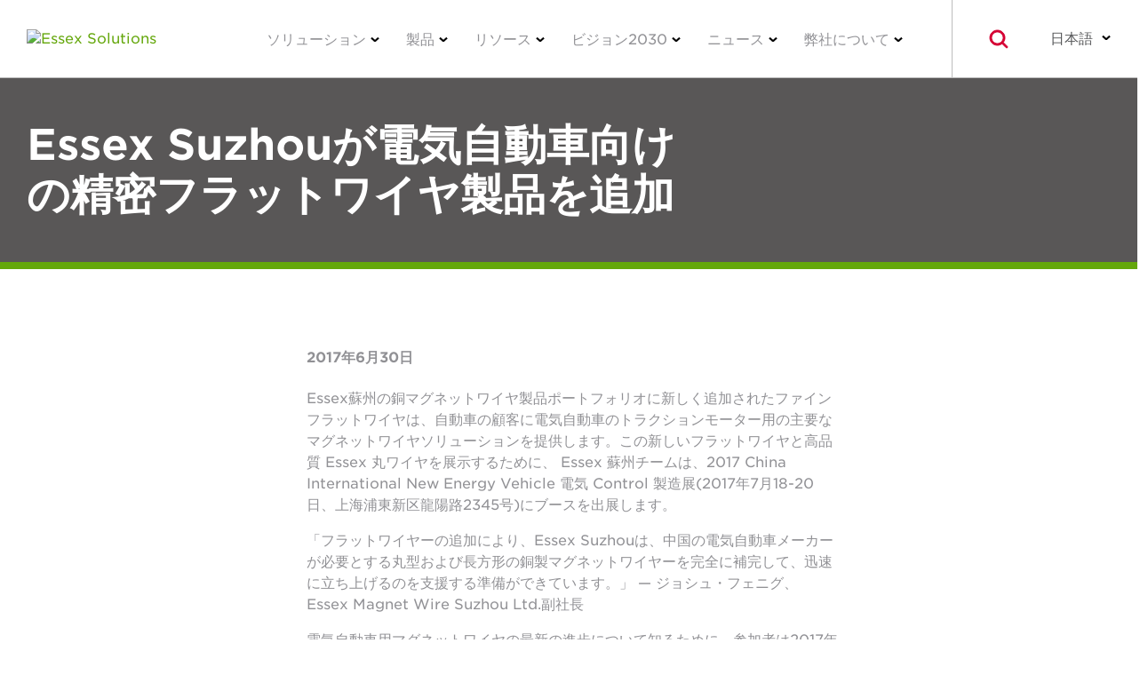

--- FILE ---
content_type: text/html; charset=utf-8
request_url: https://essexsolutions.jp/news/essex-suzhou-adds-fine-flat-wire-product-for-electric-vehicles/
body_size: 22224
content:
<!DOCTYPE html><html lang="ja-JP">

<head>
    <!-- Google Tag Manager -->
    <script>( function ( w, d, s, l, i ) {
            w[ l ] = w[ l ] || [];
            w[ l ].push( {
                'gtm.start':
                    new Date().getTime(), event: 'gtm.js',
            } );
            var f = d.getElementsByTagName( s )[ 0 ],
                j = d.createElement( s ), dl = l != 'dataLayer' ? '&l=' + l : '';
            j.async = true;
            j.src =
                'https://www.googletagmanager.com/gtm.js?id=' + i + dl;
            f.parentNode.insertBefore( j, f );
        } )( window, document, 'script', 'dataLayer', 'GTM-WSB36G63' );</script>
    <!-- End Google Tag Manager -->

    <meta charset="UTF-8" />
    <meta name="viewport" content="width=device-width, initial-scale=1" />
    <meta name="cf-2fa-verify" content="ce01b6741eaa4d3" />
    <link rel="profile" href="http://gmpg.org/xfn/11" />
    <link rel="stylesheet" type="text/css" href="https://cloud.typography.com/644436/6656032/css/fonts.css" />
    <link rel="stylesheet" href="https://use.fontawesome.com/releases/v5.7.1/css/all.css" integrity="sha384-fnmOCqbTlWIlj8LyTjo7mOUStjsKC4pOpQbqyi7RrhN7udi9RwhKkMHpvLbHG9Sr" crossorigin="anonymous" />
    <!-- Latest compiled and minified CSS -->
    <link rel="stylesheet" href="https://stackpath.bootstrapcdn.com/bootstrap/3.4.1/css/bootstrap.min.css" />
    <!-- Optional theme -->
    <link rel="stylesheet" href="https://stackpath.bootstrapcdn.com/bootstrap/3.4.1/css/bootstrap-theme.min.css" />

    <meta name="robots" content="index, follow, max-image-preview:large, max-snippet:-1, max-video-preview:-1" />

	<!-- This site is optimized with the Yoast SEO Premium plugin v26.6 (Yoast SEO v26.6) - https://yoast.com/wordpress/plugins/seo/ -->
	<title>Essex Suzhouが電気自動車向けの精密フラットワイヤ製品を追加</title>
	<meta name="description" content="Essex Suzhou の銅 マグネットワイヤ製品 ポートフォリオは、自動車関連の顧客に電気自動車 トラクションモーター用の主要なマグネットワイヤソリューションを提供します。" />
	<link rel="canonical" href="https://essexsolutions.jp/news/essex-suzhou-adds-fine-flat-wire-product-for-electric-vehicles/" />
	<meta property="og:locale" content="ja_JP" />
	<meta property="og:type" content="article" />
	<meta property="og:title" content="Essex Suzhouが電気自動車向けの精密フラットワイヤ製品を追加" />
	<meta property="og:description" content="Essex Suzhou の銅 マグネットワイヤ製品 ポートフォリオは、自動車関連の顧客に電気自動車 トラクションモーター用の主要なマグネットワイヤソリューションを提供します。" />
	<meta property="og:url" content="https://essexsolutions.jp/news/essex-suzhou-adds-fine-flat-wire-product-for-electric-vehicles/" />
	<meta property="og:site_name" content="Essex Solutions" />
	<meta property="article:modified_time" content="2024-12-16T19:51:24+00:00" />
	<meta property="og:image" content="https://essexsolutions.jp/wp-content/uploads/2019/09/suzhou.jpg" />
	<meta property="og:image:width" content="400" />
	<meta property="og:image:height" content="270" />
	<meta property="og:image:type" content="image/jpeg" />
	<meta name="twitter:card" content="summary_large_image" />
	<meta name="twitter:label1" content="Est. reading time" />
	<meta name="twitter:data1" content="2 minutes" />
	<script type="application/ld+json" class="yoast-schema-graph">{"@context":"https://schema.org","@graph":[{"@type":"WebPage","@id":"https://essexsolutions.jp/news/essex-suzhou-adds-fine-flat-wire-product-for-electric-vehicles/","url":"https://essexsolutions.jp/news/essex-suzhou-adds-fine-flat-wire-product-for-electric-vehicles/","name":"Essex Suzhou Adds Fine Flat Wire Product for Electric Vehicles","isPartOf":{"@id":"https://essexsolutions.jp/#website"},"primaryImageOfPage":{"@id":"https://essexsolutions.jp/news/essex-suzhou-adds-fine-flat-wire-product-for-electric-vehicles/#primaryimage"},"image":{"@id":"https://essexsolutions.jp/news/essex-suzhou-adds-fine-flat-wire-product-for-electric-vehicles/#primaryimage"},"thumbnailUrl":"https://essexsolutions.jp/wp-content/uploads/2019/09/suzhou.jpg","datePublished":"2017-06-30T16:41:08+00:00","dateModified":"2024-12-16T19:51:24+00:00","description":"Essex Suzhou’s copper magnet wire product portfolio provides automotive customers with a key magnet wire solution for electric vehicle traction motors.","breadcrumb":{"@id":"https://essexsolutions.jp/news/essex-suzhou-adds-fine-flat-wire-product-for-electric-vehicles/#breadcrumb"},"inLanguage":"en-US","potentialAction":[{"@type":"ReadAction","target":["https://essexsolutions.jp/news/essex-suzhou-adds-fine-flat-wire-product-for-electric-vehicles/"]}]},{"@type":"ImageObject","inLanguage":"en-US","@id":"https://essexsolutions.jp/news/essex-suzhou-adds-fine-flat-wire-product-for-electric-vehicles/#primaryimage","url":"https://essexsolutions.jp/wp-content/uploads/2019/09/suzhou.jpg","contentUrl":"https://essexsolutions.jp/wp-content/uploads/2019/09/suzhou.jpg","width":400,"height":270},{"@type":"BreadcrumbList","@id":"https://essexsolutions.jp/news/essex-suzhou-adds-fine-flat-wire-product-for-electric-vehicles/#breadcrumb","itemListElement":[{"@type":"ListItem","position":1,"name":"Home","item":"https://essexsolutions.jp/"},{"@type":"ListItem","position":2,"name":"News","item":"https://essexsolutions.jp/news/"},{"@type":"ListItem","position":3,"name":"Essex Suzhou Adds Fine Flat Wire Product for Electric Vehicles"}]},{"@type":"WebSite","@id":"https://essexsolutions.jp/#website","url":"https://essexsolutions.jp/","name":"Essex Solutions","description":"Custom Magnet Wire Solutions Designed for Your Specific Needs","publisher":{"@id":"https://essexsolutions.jp/#organization"},"potentialAction":[{"@type":"SearchAction","target":{"@type":"EntryPoint","urlTemplate":"https://essexsolutions.jp/?s={search_term_string}"},"query-input":{"@type":"PropertyValueSpecification","valueRequired":true,"valueName":"search_term_string"}}],"inLanguage":"en-US"},{"@type":["Organization","Place"],"@id":"https://essexsolutions.jp/#organization","name":"Essex Solutions","alternateName":"Essex","url":"https://essexsolutions.jp/","logo":{"@id":"https://essexsolutions.jp/news/essex-suzhou-adds-fine-flat-wire-product-for-electric-vehicles/#local-main-organization-logo"},"image":{"@id":"https://essexsolutions.jp/news/essex-suzhou-adds-fine-flat-wire-product-for-electric-vehicles/#local-main-organization-logo"},"sameAs":["https://www.linkedin.com/company/32636229/admin/","https://www.youtube.com/channel/UCrMI0nf4MqUoGU5_Yph33cw"],"description":"Essex Solutions is the leading, global provider of magnet wire that is used by most major OEMs, Tier 1 suppliers, and industry leaders in the automotive, energy, industrial, and commercial & residential sectors.","telephone":[],"openingHoursSpecification":[{"@type":"OpeningHoursSpecification","dayOfWeek":["Monday","Tuesday","Wednesday","Thursday","Friday","Saturday","Sunday"],"opens":"09:00","closes":"17:00"}]},{"@type":"ImageObject","inLanguage":"en-US","@id":"https://essexsolutions.jp/news/essex-suzhou-adds-fine-flat-wire-product-for-electric-vehicles/#local-main-organization-logo","url":"https://essexsolutions.jp/wp-content/uploads/2024/11/essex-solutions-X-2c.svg","contentUrl":"https://essexsolutions.jp/wp-content/uploads/2024/11/essex-solutions-X-2c.svg","caption":"Essex Solutions"}]}</script>
	<!-- / Yoast SEO Premium plugin. -->


<link rel="dns-prefetch" href="//ajax.googleapis.com" />
<style id="wp-img-auto-sizes-contain-inline-css" type="text/css">
img:is([sizes=auto i],[sizes^="auto," i]){contain-intrinsic-size:3000px 1500px}
/*# sourceURL=wp-img-auto-sizes-contain-inline-css */
</style>
<link rel="stylesheet" id="wp-block-library-css" href="https://essexsolutions.jp/wp-includes/css/dist/block-library/style.min.css?ver=6.9" type="text/css" media="all" />
<style id="classic-theme-styles-inline-css" type="text/css">
/*! This file is auto-generated */
.wp-block-button__link{color:#fff;background-color:#32373c;border-radius:9999px;box-shadow:none;text-decoration:none;padding:calc(.667em + 2px) calc(1.333em + 2px);font-size:1.125em}.wp-block-file__button{background:#32373c;color:#fff;text-decoration:none}
/*# sourceURL=/wp-includes/css/classic-themes.min.css */
</style>
<link rel="stylesheet" id="wp-components-css" href="https://essexsolutions.jp/wp-includes/css/dist/components/style.min.css?ver=6.9" type="text/css" media="all" />
<link rel="stylesheet" id="wp-preferences-css" href="https://essexsolutions.jp/wp-includes/css/dist/preferences/style.min.css?ver=6.9" type="text/css" media="all" />
<link rel="stylesheet" id="wp-block-editor-css" href="https://essexsolutions.jp/wp-includes/css/dist/block-editor/style.min.css?ver=6.9" type="text/css" media="all" />
<link rel="stylesheet" id="popup-maker-block-library-style-css" href="https://essexsolutions.jp/wp-content/plugins/popup-maker/dist/packages/block-library-style.css?ver=dbea705cfafe089d65f1" type="text/css" media="all" />
<style id="global-styles-inline-css" type="text/css">
:root{--wp--preset--aspect-ratio--square: 1;--wp--preset--aspect-ratio--4-3: 4/3;--wp--preset--aspect-ratio--3-4: 3/4;--wp--preset--aspect-ratio--3-2: 3/2;--wp--preset--aspect-ratio--2-3: 2/3;--wp--preset--aspect-ratio--16-9: 16/9;--wp--preset--aspect-ratio--9-16: 9/16;--wp--preset--color--black: #000000;--wp--preset--color--cyan-bluish-gray: #abb8c3;--wp--preset--color--white: #ffffff;--wp--preset--color--pale-pink: #f78da7;--wp--preset--color--vivid-red: #cf2e2e;--wp--preset--color--luminous-vivid-orange: #ff6900;--wp--preset--color--luminous-vivid-amber: #fcb900;--wp--preset--color--light-green-cyan: #7bdcb5;--wp--preset--color--vivid-green-cyan: #00d084;--wp--preset--color--pale-cyan-blue: #8ed1fc;--wp--preset--color--vivid-cyan-blue: #0693e3;--wp--preset--color--vivid-purple: #9b51e0;--wp--preset--gradient--vivid-cyan-blue-to-vivid-purple: linear-gradient(135deg,rgb(6,147,227) 0%,rgb(155,81,224) 100%);--wp--preset--gradient--light-green-cyan-to-vivid-green-cyan: linear-gradient(135deg,rgb(122,220,180) 0%,rgb(0,208,130) 100%);--wp--preset--gradient--luminous-vivid-amber-to-luminous-vivid-orange: linear-gradient(135deg,rgb(252,185,0) 0%,rgb(255,105,0) 100%);--wp--preset--gradient--luminous-vivid-orange-to-vivid-red: linear-gradient(135deg,rgb(255,105,0) 0%,rgb(207,46,46) 100%);--wp--preset--gradient--very-light-gray-to-cyan-bluish-gray: linear-gradient(135deg,rgb(238,238,238) 0%,rgb(169,184,195) 100%);--wp--preset--gradient--cool-to-warm-spectrum: linear-gradient(135deg,rgb(74,234,220) 0%,rgb(151,120,209) 20%,rgb(207,42,186) 40%,rgb(238,44,130) 60%,rgb(251,105,98) 80%,rgb(254,248,76) 100%);--wp--preset--gradient--blush-light-purple: linear-gradient(135deg,rgb(255,206,236) 0%,rgb(152,150,240) 100%);--wp--preset--gradient--blush-bordeaux: linear-gradient(135deg,rgb(254,205,165) 0%,rgb(254,45,45) 50%,rgb(107,0,62) 100%);--wp--preset--gradient--luminous-dusk: linear-gradient(135deg,rgb(255,203,112) 0%,rgb(199,81,192) 50%,rgb(65,88,208) 100%);--wp--preset--gradient--pale-ocean: linear-gradient(135deg,rgb(255,245,203) 0%,rgb(182,227,212) 50%,rgb(51,167,181) 100%);--wp--preset--gradient--electric-grass: linear-gradient(135deg,rgb(202,248,128) 0%,rgb(113,206,126) 100%);--wp--preset--gradient--midnight: linear-gradient(135deg,rgb(2,3,129) 0%,rgb(40,116,252) 100%);--wp--preset--font-size--small: 13px;--wp--preset--font-size--medium: 20px;--wp--preset--font-size--large: 36px;--wp--preset--font-size--x-large: 42px;--wp--preset--spacing--20: 0.44rem;--wp--preset--spacing--30: 0.67rem;--wp--preset--spacing--40: 1rem;--wp--preset--spacing--50: 1.5rem;--wp--preset--spacing--60: 2.25rem;--wp--preset--spacing--70: 3.38rem;--wp--preset--spacing--80: 5.06rem;--wp--preset--shadow--natural: 6px 6px 9px rgba(0, 0, 0, 0.2);--wp--preset--shadow--deep: 12px 12px 50px rgba(0, 0, 0, 0.4);--wp--preset--shadow--sharp: 6px 6px 0px rgba(0, 0, 0, 0.2);--wp--preset--shadow--outlined: 6px 6px 0px -3px rgb(255, 255, 255), 6px 6px rgb(0, 0, 0);--wp--preset--shadow--crisp: 6px 6px 0px rgb(0, 0, 0);}:where(.is-layout-flex){gap: 0.5em;}:where(.is-layout-grid){gap: 0.5em;}body .is-layout-flex{display: flex;}.is-layout-flex{flex-wrap: wrap;align-items: center;}.is-layout-flex > :is(*, div){margin: 0;}body .is-layout-grid{display: grid;}.is-layout-grid > :is(*, div){margin: 0;}:where(.wp-block-columns.is-layout-flex){gap: 2em;}:where(.wp-block-columns.is-layout-grid){gap: 2em;}:where(.wp-block-post-template.is-layout-flex){gap: 1.25em;}:where(.wp-block-post-template.is-layout-grid){gap: 1.25em;}.has-black-color{color: var(--wp--preset--color--black) !important;}.has-cyan-bluish-gray-color{color: var(--wp--preset--color--cyan-bluish-gray) !important;}.has-white-color{color: var(--wp--preset--color--white) !important;}.has-pale-pink-color{color: var(--wp--preset--color--pale-pink) !important;}.has-vivid-red-color{color: var(--wp--preset--color--vivid-red) !important;}.has-luminous-vivid-orange-color{color: var(--wp--preset--color--luminous-vivid-orange) !important;}.has-luminous-vivid-amber-color{color: var(--wp--preset--color--luminous-vivid-amber) !important;}.has-light-green-cyan-color{color: var(--wp--preset--color--light-green-cyan) !important;}.has-vivid-green-cyan-color{color: var(--wp--preset--color--vivid-green-cyan) !important;}.has-pale-cyan-blue-color{color: var(--wp--preset--color--pale-cyan-blue) !important;}.has-vivid-cyan-blue-color{color: var(--wp--preset--color--vivid-cyan-blue) !important;}.has-vivid-purple-color{color: var(--wp--preset--color--vivid-purple) !important;}.has-black-background-color{background-color: var(--wp--preset--color--black) !important;}.has-cyan-bluish-gray-background-color{background-color: var(--wp--preset--color--cyan-bluish-gray) !important;}.has-white-background-color{background-color: var(--wp--preset--color--white) !important;}.has-pale-pink-background-color{background-color: var(--wp--preset--color--pale-pink) !important;}.has-vivid-red-background-color{background-color: var(--wp--preset--color--vivid-red) !important;}.has-luminous-vivid-orange-background-color{background-color: var(--wp--preset--color--luminous-vivid-orange) !important;}.has-luminous-vivid-amber-background-color{background-color: var(--wp--preset--color--luminous-vivid-amber) !important;}.has-light-green-cyan-background-color{background-color: var(--wp--preset--color--light-green-cyan) !important;}.has-vivid-green-cyan-background-color{background-color: var(--wp--preset--color--vivid-green-cyan) !important;}.has-pale-cyan-blue-background-color{background-color: var(--wp--preset--color--pale-cyan-blue) !important;}.has-vivid-cyan-blue-background-color{background-color: var(--wp--preset--color--vivid-cyan-blue) !important;}.has-vivid-purple-background-color{background-color: var(--wp--preset--color--vivid-purple) !important;}.has-black-border-color{border-color: var(--wp--preset--color--black) !important;}.has-cyan-bluish-gray-border-color{border-color: var(--wp--preset--color--cyan-bluish-gray) !important;}.has-white-border-color{border-color: var(--wp--preset--color--white) !important;}.has-pale-pink-border-color{border-color: var(--wp--preset--color--pale-pink) !important;}.has-vivid-red-border-color{border-color: var(--wp--preset--color--vivid-red) !important;}.has-luminous-vivid-orange-border-color{border-color: var(--wp--preset--color--luminous-vivid-orange) !important;}.has-luminous-vivid-amber-border-color{border-color: var(--wp--preset--color--luminous-vivid-amber) !important;}.has-light-green-cyan-border-color{border-color: var(--wp--preset--color--light-green-cyan) !important;}.has-vivid-green-cyan-border-color{border-color: var(--wp--preset--color--vivid-green-cyan) !important;}.has-pale-cyan-blue-border-color{border-color: var(--wp--preset--color--pale-cyan-blue) !important;}.has-vivid-cyan-blue-border-color{border-color: var(--wp--preset--color--vivid-cyan-blue) !important;}.has-vivid-purple-border-color{border-color: var(--wp--preset--color--vivid-purple) !important;}.has-vivid-cyan-blue-to-vivid-purple-gradient-background{background: var(--wp--preset--gradient--vivid-cyan-blue-to-vivid-purple) !important;}.has-light-green-cyan-to-vivid-green-cyan-gradient-background{background: var(--wp--preset--gradient--light-green-cyan-to-vivid-green-cyan) !important;}.has-luminous-vivid-amber-to-luminous-vivid-orange-gradient-background{background: var(--wp--preset--gradient--luminous-vivid-amber-to-luminous-vivid-orange) !important;}.has-luminous-vivid-orange-to-vivid-red-gradient-background{background: var(--wp--preset--gradient--luminous-vivid-orange-to-vivid-red) !important;}.has-very-light-gray-to-cyan-bluish-gray-gradient-background{background: var(--wp--preset--gradient--very-light-gray-to-cyan-bluish-gray) !important;}.has-cool-to-warm-spectrum-gradient-background{background: var(--wp--preset--gradient--cool-to-warm-spectrum) !important;}.has-blush-light-purple-gradient-background{background: var(--wp--preset--gradient--blush-light-purple) !important;}.has-blush-bordeaux-gradient-background{background: var(--wp--preset--gradient--blush-bordeaux) !important;}.has-luminous-dusk-gradient-background{background: var(--wp--preset--gradient--luminous-dusk) !important;}.has-pale-ocean-gradient-background{background: var(--wp--preset--gradient--pale-ocean) !important;}.has-electric-grass-gradient-background{background: var(--wp--preset--gradient--electric-grass) !important;}.has-midnight-gradient-background{background: var(--wp--preset--gradient--midnight) !important;}.has-small-font-size{font-size: var(--wp--preset--font-size--small) !important;}.has-medium-font-size{font-size: var(--wp--preset--font-size--medium) !important;}.has-large-font-size{font-size: var(--wp--preset--font-size--large) !important;}.has-x-large-font-size{font-size: var(--wp--preset--font-size--x-large) !important;}
:where(.wp-block-post-template.is-layout-flex){gap: 1.25em;}:where(.wp-block-post-template.is-layout-grid){gap: 1.25em;}
:where(.wp-block-term-template.is-layout-flex){gap: 1.25em;}:where(.wp-block-term-template.is-layout-grid){gap: 1.25em;}
:where(.wp-block-columns.is-layout-flex){gap: 2em;}:where(.wp-block-columns.is-layout-grid){gap: 2em;}
:root :where(.wp-block-pullquote){font-size: 1.5em;line-height: 1.6;}
/*# sourceURL=global-styles-inline-css */
</style>
<link rel="stylesheet" id="essex-core-css" href="https://essexsolutions.jp/wp-content/themes/superior-essex/assets/css/main.css?ver=6.9" type="text/css" media="all" />
<link rel="stylesheet" id="essex-solutions-css" href="https://essexsolutions.jp/wp-content/themes/spsx-solutions/assets/main.css?ver=6.9" type="text/css" media="all" />
<link rel="stylesheet" id="cookie-law-info-css" href="https://essexsolutions.jp/wp-content/plugins/webtoffee-gdpr-cookie-consent/public/css/cookie-law-info-public.css?ver=2.6.6" type="text/css" media="all" />
<link rel="stylesheet" id="cookie-law-info-gdpr-css" href="https://essexsolutions.jp/wp-content/plugins/webtoffee-gdpr-cookie-consent/public/css/cookie-law-info-gdpr.css?ver=2.6.6" type="text/css" media="all" />
<style id="cookie-law-info-gdpr-inline-css" type="text/css">
.cli-modal-content, .cli-tab-content { background-color: #ffffff; }.cli-privacy-content-text, .cli-modal .cli-modal-dialog, .cli-tab-container p, a.cli-privacy-readmore { color: #000000; }.cli-tab-header { background-color: #f2f2f2; }.cli-tab-header, .cli-tab-header a.cli-nav-link,span.cli-necessary-caption,.cli-switch .cli-slider:after { color: #000000; }.cli-switch .cli-slider:before { background-color: #ffffff; }.cli-switch input:checked + .cli-slider:before { background-color: #ffffff; }.cli-switch .cli-slider { background-color: #e3e1e8; }.cli-switch input:checked + .cli-slider { background-color: #28a745; }.cli-modal-close svg { fill: #000000; }.cli-tab-footer .wt-cli-privacy-accept-all-btn { background-color: #00acad; color: #ffffff}.cli-tab-footer .wt-cli-privacy-accept-btn { background-color: #00acad; color: #ffffff}.cli-tab-header a:before{ border-right: 1px solid #000000; border-bottom: 1px solid #000000; }
/*# sourceURL=cookie-law-info-gdpr-inline-css */
</style>
<script type="text/javascript" src="https://essexsolutions.jp/wp-includes/js/jquery/jquery.min.js?ver=3.7.1" id="jquery-core-js"></script>
<script type="text/javascript" src="https://essexsolutions.jp/wp-includes/js/jquery/jquery-migrate.min.js?ver=3.4.1" id="jquery-migrate-js"></script>
<script type="text/javascript" src="https://essexsolutions.jp/wp-includes/js/jquery/ui/core.min.js?ver=1.13.3" id="jquery-ui-core-js"></script>
<script type="text/javascript" src="https://essexsolutions.jp/wp-content/plugins/elementor/assets/lib/dialog/dialog.min.js?ver=6.9" id="essex-dialogs-manager-js"></script>
<script type="text/javascript" id="spsx-language-selector-js-extra">
/* <![CDATA[ */
var langSelectLocalizedSites = [{"language_full":"English","language_abbreviated":"English","url":"https://essexsolutions.jp"},{"language_full":"\u4e2d\u6587\u7b80\u4f53","language_abbreviated":"\u4e2d\u6587\u7b80\u4f53","url":"https://essexsolutions.cn"},{"language_full":"Fran\u00e7ais","language_abbreviated":"Fran\u00e7ais","url":"https://essexsolutions.fr"},{"language_full":"Italiano","language_abbreviated":"Italiano","url":"https://essexsolutions.it"},{"language_full":"Deutsch","language_abbreviated":"Deutsch","url":"https://essexsolutions.de"},{"language_full":"\u65e5\u672c\u8a9e","language_abbreviated":"\u65e5\u672c\u8a9e","url":"https://essexsolutions.jp"},{"language_full":"\ud55c\uad6d\uc5b4","language_abbreviated":"\ud55c\uad6d\uc5b4","url":"https://essexsolutions.kr"},{"language_full":"Espa\u00f1ol","language_abbreviated":"Espa\u00f1ol","url":"https://essexsolutions.mx"},{"language_full":"Melayu","language_abbreviated":"Melayu","url":"https://essexsolutions.my"},{"language_full":"Srpski","language_abbreviated":"Srpski","url":"https://essexsolutions.rs"}];
//# sourceURL=spsx-language-selector-js-extra
/* ]]> */
</script>
<script type="text/javascript" src="https://essexsolutions.jp/wp-content/themes/spsx-solutions/assets/languageSelector.js?ver=6.9" id="spsx-language-selector-js"></script>
<script type="text/javascript" id="cookie-law-info-js-extra">
/* <![CDATA[ */
var Cli_Data = {"nn_cookie_ids":["vuid","DigitalRenovation","TDID","sessionId","INVITO","ASPSESSIONIDQGBSRBBR","VISITOR_INFO1_LIVE","YSC","GPS","IDE","viewed_cookie_policy"],"non_necessary_cookies":{"necessary":["viewed_cookie_policy"],"uncategorized":["vuid","sessionId"],"advertisement":["TDID","VISITOR_INFO1_LIVE","IDE"],"performance":["YSC"],"analytics":["GPS"]},"cookielist":{"necessary":{"id":30,"status":true,"priority":0,"title":"Necessary","strict":true,"default_state":false,"ccpa_optout":false,"loadonstart":false},"uncategorized":{"id":32,"status":true,"priority":0,"title":"Uncategorized","strict":false,"default_state":true,"ccpa_optout":false,"loadonstart":false},"advertisement":{"id":33,"status":true,"priority":0,"title":"Advertising","strict":false,"default_state":false,"ccpa_optout":false,"loadonstart":false},"performance":{"id":34,"status":true,"priority":0,"title":"Performance","strict":false,"default_state":true,"ccpa_optout":false,"loadonstart":false},"analytics":{"id":35,"status":true,"priority":0,"title":"Analytics","strict":false,"default_state":true,"ccpa_optout":false,"loadonstart":false}},"ajax_url":"https://essexsolutions.jp/wp-admin/admin-ajax.php?search_query_request=1","current_lang":"en","security":"4128bbdb5d","eu_countries":["GB"],"geoIP":"disabled","use_custom_geolocation_api":"","custom_geolocation_api":"https://geoip.cookieyes.com/geoip/checker/result.php","consentVersion":"2","strictlyEnabled":["necessary","obligatoire"],"cookieDomain":"","privacy_length":"250","ccpaEnabled":"","ccpaRegionBased":"","ccpaBarEnabled":"","ccpaType":"gdpr","triggerDomRefresh":"","secure_cookies":""};
var log_object = {"ajax_url":"https://essexsolutions.jp/wp-admin/admin-ajax.php?search_query_request=1"};
//# sourceURL=cookie-law-info-js-extra
/* ]]> */
</script>
<script type="text/javascript" src="https://essexsolutions.jp/wp-content/plugins/webtoffee-gdpr-cookie-consent/public/js/cookie-law-info-public.js?ver=2.6.6" id="cookie-law-info-js"></script>
		<script>
			const redact_ad_data = false;
			let wt_cli_ad_storage, wt_cli_analytics_storage, wt_cli_functionality_storage, wt_cli_waiting_period;
			let wt_url_passthrough = true;
			let wt_cli_bypass = 0;
			// Set values for wt_cli_advertisement_category, wt_cli_analytics_category, wt_cli_functional_category
			let wt_cli_advertisement_category = 'advertisement';
			let wt_cli_analytics_category = 'analytics';
			let wt_cli_functional_category = 'performance';

			window.dataLayer = window.dataLayer || [];
			//Set default state 
			update_default_state(wt_cli_advertisement_category, wt_cli_analytics_category, wt_cli_functional_category);

			function update_default_state(wt_cli_advertisement_category, wt_cli_analytics_category, wt_cli_functional_category) {
				let wt_cookie_policy_val = getCookie(`viewed_cookie_policy`, true);
				let wt_analytics_cookie_val = getCookie(`cookielawinfo-checkbox-${wt_cli_analytics_category}`);
				let wt_advertisement_cookie_val = getCookie(`cookielawinfo-checkbox-${wt_cli_advertisement_category}`);
				let wt_functional_cookie_val = getCookie(`cookielawinfo-checkbox-${wt_cli_functional_category}`);
				wt_cli_ad_storage = (wt_advertisement_cookie_val === 'yes' && wt_cookie_policy_val) ? 'granted' : 'denied';
				wt_cli_analytics_storage = (wt_analytics_cookie_val === 'yes' && wt_cookie_policy_val) ? 'granted' : 'denied';
				wt_cli_functionality_storage = (wt_functional_cookie_val === 'yes' && wt_cookie_policy_val) ? 'granted' : 'denied';
				wt_cli_waiting_period = 500;
				//Support for cookie scanner
				if (wt_cli_bypass) {
					wt_cli_ad_storage = wt_cli_analytics_storage = wt_cli_functionality_storage = 'granted';
					wt_cli_waiting_period = 100;
				}
				gtag("consent", "default", {
					ad_storage: "denied",
					ad_user_data: "denied",
					ad_personalization: "denied",
					analytics_storage: "denied",
					functionality_storage: "denied",
					personalization_storage: "denied",
					security_storage: "granted",
					wait_for_update: wt_cli_waiting_period,
				});
			}

			function gtag() {
				dataLayer.push(arguments);
			}
			gtag("set", "developer_id.dZDk4Nz", true);
			gtag("set", "ads_data_redaction", true);
			gtag("set", "url_passthrough", wt_url_passthrough);

			//Check whether already given consent 
			let wt_viewed_cookie_policy = getCookie(`viewed_cookie_policy`, true);
			if(wt_viewed_cookie_policy) {
				checkConsentInitialized();
			}
			// Check if banner is hidden and initialize consent
			document.addEventListener("cliBannerVisibility", function(event) {
				if (event.detail.visible === false) {
					checkConsentInitialized();
				}
			});
			document.addEventListener("cli_consent_update", function() {
				checkConsentInitialized();
			});
			function checkConsentInitialized() {
				// Define a variable to store the retry interval
				const retryInterval = 100; // milliseconds

				function tryToUpdateConsent() {
					// Check if CLI.consent is not loaded yet
					if (typeof CLI === 'undefined' || Object.keys(CLI.consent).length === 0) {
						// If not loaded, wait for the retry interval and retry
						setTimeout(tryToUpdateConsent, retryInterval);
						return;
					}
					// If CLI.consent is loaded, proceed with updating consent status
					setTimeout(update_consent_status, 500); // Delaying the function call for 0.5 seconds
				}

				// Start the initial attempt to update consent
				tryToUpdateConsent();
			}

			function update_consent_status() {
				// Your logic for accepting cookie consent
				wt_cli_ad_storage = 'denied';
				wt_cli_analytics_storage = 'denied';
				wt_cli_functionality_storage = 'denied';
				if (CLI.consent[wt_cli_advertisement_category] == true) {
					wt_cli_ad_storage = 'granted';
				}
				if (CLI.consent[wt_cli_analytics_category] == true) {
					wt_cli_analytics_storage = 'granted';
				}
				if (CLI.consent[wt_cli_functional_category] == true) {
					wt_cli_functionality_storage = 'granted';
				}
				// Access cliBlocker.cliShowBar value
				let isBannerDisabled = cliBlocker.cliShowBar;
				//Support for cookie scanner
				if (wt_cli_bypass || !isBannerDisabled) {
					wt_cli_ad_storage = wt_cli_analytics_storage = wt_cli_functionality_storage = 'granted';
					wt_cli_waiting_period = 100;
				}
				gtag('consent', 'update', {
					'ad_storage': wt_cli_ad_storage,
					'ad_user_data': wt_cli_ad_storage,
					'ad_personalization': wt_cli_ad_storage,
					'analytics_storage': wt_cli_analytics_storage,
					'functionality_storage': wt_cli_functionality_storage,
					'personalization_storage': wt_cli_functionality_storage,
					'security_storage': "granted",
				});
				set_ads_data_redaction();
			}

			function set_ads_data_redaction() {
				if (redact_ad_data && wt_cli_ad_storage == 'denied') {
					gtag('set', 'ads_data_redaction', true);
				}
			}

			function getCookie(name, force = false) {
				const value = "; " + document.cookie;
				const parts = value.split("; " + name + "=");
				if (parts.length === 2) {
					return parts.pop().split(";").shift();
				}
				return force ? false : 'no'; // Return 'false' if cookie doesn't exist and force is true
			}
		</script>
	<meta name="generator" content="Elementor 3.33.5; features: additional_custom_breakpoints; settings: css_print_method-external, google_font-enabled, font_display-auto" />
			<style>
				.e-con.e-parent:nth-of-type(n+4):not(.e-lazyloaded):not(.e-no-lazyload),
				.e-con.e-parent:nth-of-type(n+4):not(.e-lazyloaded):not(.e-no-lazyload) * {
					background-image: none !important;
				}
				@media screen and (max-height: 1024px) {
					.e-con.e-parent:nth-of-type(n+3):not(.e-lazyloaded):not(.e-no-lazyload),
					.e-con.e-parent:nth-of-type(n+3):not(.e-lazyloaded):not(.e-no-lazyload) * {
						background-image: none !important;
					}
				}
				@media screen and (max-height: 640px) {
					.e-con.e-parent:nth-of-type(n+2):not(.e-lazyloaded):not(.e-no-lazyload),
					.e-con.e-parent:nth-of-type(n+2):not(.e-lazyloaded):not(.e-no-lazyload) * {
						background-image: none !important;
					}
				}
			</style>
			<link rel="icon" href="https://essexsolutions.jp/wp-content/uploads/2024/11/cropped-essex-solutions-X-2c-32x32.png" sizes="32x32" />
<link rel="icon" href="https://essexsolutions.jp/wp-content/uploads/2024/11/cropped-essex-solutions-X-2c-192x192.png" sizes="192x192" />
<link rel="apple-touch-icon" href="https://essexsolutions.jp/wp-content/uploads/2024/11/cropped-essex-solutions-X-2c-180x180.png" />
<meta name="msapplication-TileImage" content="https://essexsolutions.jp/wp-content/uploads/2024/11/cropped-essex-solutions-X-2c-270x270.png" />
		<style type="text/css" id="wp-custom-css">
			.solid-green_links a{
	text-decoration: none !important;
    color: #64A70B;
}
.language-selector__options--open a:nth-of-type(4){
/* 	font-weight:900;
	color: #111212; */
}

.blog__content .content .news-button a{
		background-color: #64A70B;
    border: 1px solid #64A70B;
    color: #ffffff !important;
		padding: 10px 14px;
		display: flex;
		gap: 10px;
		align-items:center;
}

.news-button {
	width: fit-content;
	margin-bottom:20px;
}
.news-button br{
	display: none;
}
@media(max-width:1200px){
.smartling-fr .elementor-widget-elementor_large_content_ml .large-content__media, 
.smartling-de .elementor-widget-elementor_large_content_ml .large-content__media,
.smartling-it .elementor-widget-elementor_large_content_ml .large-content__media,
.smartling-ja .elementor-widget-elementor_large_content_ml .large-content__media,
.smartling-sr .elementor-widget-elementor_large_content_ml .large-content__media,
.smartling-zh .elementor-widget-elementor_large_content_ml .large-content__media,
.smartling-es .elementor-widget-elementor_large_content_ml .large-content__media,
.smartling-ms .elementor-widget-elementor_large_content_ml .large-content__media{
	display: none;
}
}

/* Remove ".EN-ml_image," to style below to show homepage Sustaiability Report Banner english version */

.EN-ml_image,
.FR-ml_image,
.DE-ml_image,
.IT-ml_image,
.ZH-ml_image,
.ES-ml_image,
.SR-ml_image,
.MS-ml_image,
.JA-ml_image{
	display: none;
}
/* Comment out below this to show homepage Sustainability Report Banner translated versions

.smartling-fr .FR-ml_image{
	display: block !important;
	margin-bottom: 0px;
}
.smartling-de .DE-ml_image{
	display: block !important;
	margin-bottom: 0px;
}
.smartling-it .IT-ml_image{
	display: block !important;
	margin-bottom: 0px;
}
.smartling-ja .JA-ml_image{
	display: block !important;
	margin-bottom: 0px;
}
.smartling-sr .SR-ml_image{
	display: block !important;
}
.smartling-zh .ZH-ml_image{
	display: block !important;
	margin-bottom: 0px;
}
.smartling-ms .MS-ml_image{
	display: block !important;
	margin-bottom: 0px;
}
.smartling-es .ES-ml_image{
	display: block !important;
	margin-bottom: 0px;
}
.EN-ml_image{
		margin-bottom: 0px !important;
}
.smartling-fr .EN-ml_image,
.smartling-de .EN-ml_image, .smartling-it .EN-ml_image,
.smartling-zh .EN-ml_image, .smartling-es .EN-ml_image, .smartling-sr .EN-ml_image, .smartling-ms .EN-ml_image, .smartling-ja .EN-ml_image{
	display: none;
}
Comment out above this to show homepage Sustainability Report Banner translated versions
*/

.smartling-ja .report-btn_jp{
	display: block !important;
}
.smartling-ja .report-btn{
	display: none;
}
.smartling-ja .archive-btn_jp{
	display: block !important;
}
.smartling-ja .archive-btn{
	display: none;
}


.smartling-zh .report-btn_cn{
	display: block !important;
}
.smartling-zh .report-btn{
	display: none;
}
.smartling-zh .archive-btn_cn{
	display: block !important;
}
.smartling-zh .archive-btn{
	display: none;
}


.elementor-icon-list-item{
	align-items: flex-start !important;
}
.elementor-icon-list-icon{
	position:relative;
	top: 5px;
}
div.cta_button-link{
	visibility: visible;
}
.solution-cards .solution-card__content{
	position: absolute;
	bottom: 0;
	height: auto;
}
.elementor-4807 .solution-cards .solution-card__inner, 
.elementor-8162 .solution-cards .solution-card__inner{
	  min-height: 555px;
    height: 100%;
}
@media(min-width: 768px){
	.elementor-4807 .solution-cards li, 
	.elementor-8162 .solution-cards li {
		width: 33% !important;
	}
	.elementor-4807 .solution-card__inner, 
	.elementor-8162 .solution-card__inner{
		border:1px solid #ebebeb;
	}
	.elementor-4807 .solution-card__content, 
	.elementor-8162 .solution-card__content{
		border:none;
	}
}
@media(max-width: 768px){
	.elementor-4807 .solution-card__inner, 
	.elementor-8162 .solution-card__inner{
		border: none;
	}
	.elementor-4807 .solution-cards .solution-card__content, 
	.elementor-8162 .solution-cards .solution-card__content{
		border:1px solid #ebebeb;
		position: relative;
	}
}
 #filter-bar-results .resource-card h2{
	font-weight: 400;
}

.explore-block__cta:hover{
	color: #64A70B !important;
	font-weight: 600;
}
.explore-block__link--active .explore-block__link-title{
	font-weight: 600;
	color: #fff !important;
}

.explore-block__link:hover .explore-block__link-title{
	color: #64A70B !important;
	font-weight: 600;
}

.video-cn{
	display: none;
}
.smartling-zh .video-cn{
	display: block;
}
.smartling-zh .video-en{
	display: none;
}
.cn-mag-img{
	display: none;
}
.smartling-zh .cn-mag-img{
	display: block;
}
.smartling-zh .en-mag-img{
	display: none;
}
.content, .hero{
	margin-top: -2px;
}
.gfield--type-honeypot{
	display: none;
}

.pie {
    --p:20;
    --b:22px;
    --c:darkred;
    --w:150px;

    width:var(--w);
    aspect-ratio:1;
    position:relative;
    display:inline-grid;
    margin:5px;
    place-content:center;
    font-size:25px;
    font-weight:bold;
    /*font-family:sans-serif;*/
}
.pie:before,
.pie:after {
    content:"";
    position:absolute;
    border-radius:50%;
}
.pie:before {
    inset:0;
    background:
            radial-gradient(farthest-side,var(--c) 98%,#0000) top/var(--b) var(--b) no-repeat,
            conic-gradient(var(--c) calc(var(--p)*1%),var(--c2) 0);
    -webkit-mask:radial-gradient(farthest-side,#0000 calc(99% - var(--b)),#000 calc(100% - var(--b)));
    mask:radial-gradient(farthest-side,#0000 calc(99% - var(--b)),#000 calc(100% - var(--b)));
}
.pie:after {
    inset:calc(50% - var(--b)/2);
    background:var(--c);
    transform:rotate(calc(var(--p)*3.6deg)) translateY(calc(50% - var(--w)/2));
}
.animate {
    animation:p 1s .5s both;
}
.no-round:before {
    background-size:0 0,auto;
}
.no-round:after {
    content:none;
}
@keyframes p {
    from{--p:0}
}
.pie-card__number {
    color: white;
    z-index: 2;
    font-size: 1.6em;
    font-weight: bold;
}
.pie-card__container {
    background-color: #F1F1F1;
    padding-bottom: 0px;
}
.pie-card__container > ul > li {
    list-style-type: none;
}
.pie-card__container > .row {
    justify-content: center;
}
.pie-card__location {
    color: #017749;
    font-weight: bold;
    font-family: Gotham-Medium, serif;
	text-align: center;
}
.pie-card__inner {
    display: flex;
    flex-direction: column;
    align-items: center;
    padding-bottom: 16px;
}
.pie-card__type {
    font-family: Gotham-Book, serif;
    color: #8c8f92;
	text-align: center;
	font-size: 14px;
	font-weight: bold;
}


		</style>
		</head>

<body class="wp-singular news-template-default single single-news postid-458 wp-theme-superior-essex wp-child-theme-spsx-solutions elementor-default elementor-kit-4950 smartling-ja">
<!-- Google Tag Manager (noscript) -->
<noscript>
    <iframe src="https://www.googletagmanager.com/ns.html?id=GTM-WSB36G63" height="0" width="0" style="display:none;visibility:hidden"></iframe>
</noscript>
<!-- End Google Tag Manager (noscript) -->
<div id="app" class="app">
            <nav id="menu" class="mobile-nav">
            <ul class="mobile-nav__list">
                <li class="mobile-nav__item mobile-nav__accordion"><h4 class="mobile-nav__parent-item"><button class="mobile-nav__parent-button"><div class="mobile-nav__arrow"></div>ソリューション</button></h4>
<div class="mobile-nav__submenu"><ul class="mobile-nav__list">
<li class="mobile-nav__item  menu-item menu-item-type-post_type menu-item-object-page"><a target="" href="https://essexsolutions.jp/solutions/innovation/" class="mobile-nav__link">MagForceX® イノベーション</a></li><li class="mobile-nav__item  menu-item menu-item-type-post_type menu-item-object-page menu-item-has-children"><a target="" href="https://essexsolutions.jp/automotive/" class="mobile-nav__link">自動車</a>
	<div class="mobile-nav__submenu"><ul class="mobile-nav__list">
<li class="mobile-nav__item  menu-item menu-item-type-post_type menu-item-object-page"><a target="" href="https://essexsolutions.jp/automotive/xevs/" class="mobile-nav__link">xEV</a></li><li class="mobile-nav__item  menu-item menu-item-type-post_type menu-item-object-page"><a target="" href="https://essexsolutions.jp/automotive/internal-combustion-engine-vehicles/" class="mobile-nav__link">内燃機関車両</a></li>	</ul></div>
</li><li class="mobile-nav__item  menu-item menu-item-type-post_type menu-item-object-page"><a target="" href="https://essexsolutions.jp/transportation/" class="mobile-nav__link">輸送</a></li><li class="mobile-nav__item  menu-item menu-item-type-post_type menu-item-object-page"><a target="" href="https://essexsolutions.jp/energy/" class="mobile-nav__link">エネルギー</a></li><li class="mobile-nav__item  menu-item menu-item-type-post_type menu-item-object-page"><a target="" href="https://essexsolutions.jp/industrial/" class="mobile-nav__link">産業</a></li><li class="mobile-nav__item  menu-item menu-item-type-post_type menu-item-object-page"><a target="" href="https://essexsolutions.jp/commercial-residential/" class="mobile-nav__link">商業と家庭</a></li></ul></div>
</li><li class="mobile-nav__item mobile-nav__accordion"><h4 class="mobile-nav__parent-item"><button class="mobile-nav__parent-button"><div class="mobile-nav__arrow"></div>製品</button></h4>
<div class="mobile-nav__submenu"><ul class="mobile-nav__list">
<li class="mobile-nav__item  menu-item menu-item-type-post_type menu-item-object-page"><a target="" href="https://essexsolutions.jp/products/" class="mobile-nav__link">マグネットワイヤ製品</a></li><li class="mobile-nav__item  menu-item menu-item-type-post_type menu-item-object-page"><a target="" href="https://essexsolutions.jp/endurotemp-260/" class="mobile-nav__link">EnduroTemp® 260+</a></li><li class="mobile-nav__item  menu-item menu-item-type-post_type menu-item-object-page"><a target="" href="https://essexsolutions.jp/hvww-high-voltage-winding-wire/" class="mobile-nav__link">HVWW® – High Voltage Winding Wire</a></li><li class="mobile-nav__item  menu-item menu-item-type-post_type menu-item-object-page"><a target="" href="https://essexsolutions.jp/ultrashield-plus/" class="mobile-nav__link">ULTRASHIELD® PLUS</a></li><li class="mobile-nav__item  menu-item menu-item-type-custom menu-item-object-custom"><a target="" href="/magnet-wire-global/continuously-transposed-cable-ctc/" class="mobile-nav__link">連続転置導体（CTC）</a></li><li class="mobile-nav__item  menu-item menu-item-type-post_type menu-item-object-page"><a target="" href="https://essexsolutions.jp/polyimide-tubing/" class="mobile-nav__link">ポリイミドチューブ</a></li></ul></div>
</li><li class="mobile-nav__item mobile-nav__accordion"><h4 class="mobile-nav__parent-item"><button class="mobile-nav__parent-button"><div class="mobile-nav__arrow"></div>リソース</button></h4>
<div class="mobile-nav__submenu"><ul class="mobile-nav__list">
<li class="mobile-nav__item  menu-item menu-item-type-post_type menu-item-object-page"><a target="" href="https://essexsolutions.jp/solutions/distributors/" class="mobile-nav__link">販売代理店</a></li><li class="mobile-nav__item  menu-item menu-item-type-custom menu-item-object-custom"><a target="" href="/resources/" class="mobile-nav__link">サポート文書</a></li><li class="mobile-nav__item  menu-item menu-item-type-post_type menu-item-object-page"><a target="" href="https://essexsolutions.jp/magnet-wire-calculator/" class="mobile-nav__link">AWG計算機</a></li><li class="mobile-nav__item  menu-item menu-item-type-post_type menu-item-object-page"><a target="" href="https://essexsolutions.jp/about/packaging/" class="mobile-nav__link">包装</a></li></ul></div>
</li><li class="mobile-nav__item mobile-nav__accordion"><h4 class="mobile-nav__parent-item"><button class="mobile-nav__parent-button"><div class="mobile-nav__arrow"></div>ビジョン2030</button></h4>
<div class="mobile-nav__submenu"><ul class="mobile-nav__list">
<li class="mobile-nav__item  menu-item menu-item-type-post_type menu-item-object-page menu-item-has-children"><a target="" href="https://essexsolutions.jp/vision-2030/sustainability/" class="mobile-nav__link">持続性</a>
	<div class="mobile-nav__submenu"><ul class="mobile-nav__list">
<li class="mobile-nav__item  menu-item menu-item-type-post_type menu-item-object-page"><a target="" href="https://essexsolutions.jp/vision-2030/sustainability/zero-waste-to-landfill/" class="mobile-nav__link">廃棄物<wbr />埋め立てゼロ</a></li><li class="mobile-nav__item  menu-item menu-item-type-post_type menu-item-object-page"><a target="" href="https://essexsolutions.jp/vision-2030/sustainability/accountability-reporting-and-governance/" class="mobile-nav__link">説明責任、報告、ガバナンス</a></li><li class="mobile-nav__item  menu-item menu-item-type-post_type menu-item-object-page"><a target="" href="https://essexsolutions.jp/vision-2030/sustainability/carbon-reduction-targets/" class="mobile-nav__link">カーボン削減目標</a></li><li class="mobile-nav__item  menu-item menu-item-type-post_type menu-item-object-page"><a target="" href="https://essexsolutions.jp/vision-2030/sustainability/un-sustainable-development-goals-partnership/" class="mobile-nav__link">国連の持続可能な開発目標パートナーシップ</a></li><li class="mobile-nav__item  menu-item menu-item-type-post_type menu-item-object-page"><a target="" href="https://essexsolutions.jp/vision-2030/sustainability/water-conservation/" class="mobile-nav__link">節水</a></li><li class="mobile-nav__item  menu-item menu-item-type-post_type menu-item-object-page"><a target="" href="https://essexsolutions.jp/vision-2030/sustainability/responsible-sourcing/" class="mobile-nav__link">責任ある調達</a></li><li class="mobile-nav__item  menu-item menu-item-type-post_type menu-item-object-page"><a target="" href="https://essexsolutions.jp/vision-2030/sustainability/circular-economy/" class="mobile-nav__link">循環型経済</a></li>	</ul></div>
</li></ul></div>
</li><li class="mobile-nav__item mobile-nav__accordion"><h4 class="mobile-nav__parent-item"><button class="mobile-nav__parent-button"><div class="mobile-nav__arrow"></div>ニュース</button></h4>
<div class="mobile-nav__submenu"><ul class="mobile-nav__list">
<li class="mobile-nav__item  menu-item menu-item-type-custom menu-item-object-custom"><a target="" href="/news/" class="mobile-nav__link">すべてのニュース</a></li><li class="mobile-nav__item  menu-item menu-item-type-taxonomy menu-item-object-content-type"><a target="" href="https://essexsolutions.jp/content-types/article/" class="mobile-nav__link">記事</a></li><li class="mobile-nav__item  menu-item menu-item-type-taxonomy menu-item-object-content-type"><a target="" href="https://essexsolutions.jp/content-types/blog/" class="mobile-nav__link">ブログ</a></li><li class="mobile-nav__item  menu-item menu-item-type-taxonomy menu-item-object-content-type current-news-ancestor current-menu-parent current-news-parent"><a target="" href="https://essexsolutions.jp/content-types/press-release/" class="mobile-nav__link">プレスリリース</a></li></ul></div>
</li><li class="mobile-nav__item mobile-nav__accordion"><h4 class="mobile-nav__parent-item"><button class="mobile-nav__parent-button"><div class="mobile-nav__arrow"></div>弊社について</button></h4>
<div class="mobile-nav__submenu"><ul class="mobile-nav__list">
<li class="mobile-nav__item  menu-item menu-item-type-post_type menu-item-object-page"><a target="" href="https://essexsolutions.jp/about/why-essex/" class="mobile-nav__link">Essexを選ぶべき理由</a></li><li class="mobile-nav__item  menu-item menu-item-type-post_type menu-item-object-page"><a target="" href="https://essexsolutions.jp/core-values/" class="mobile-nav__link">コアバリュー</a></li><li class="mobile-nav__item  menu-item menu-item-type-post_type menu-item-object-page"><a target="" href="https://essexsolutions.jp/about/history/" class="mobile-nav__link">歴史</a></li><li class="mobile-nav__item  menu-item menu-item-type-post_type menu-item-object-page"><a target="" href="https://essexsolutions.jp/about/leadership-team/" class="mobile-nav__link">リーダーシップチーム</a></li><li class="mobile-nav__item  menu-item menu-item-type-post_type menu-item-object-page"><a target="" href="https://essexsolutions.jp/locations/" class="mobile-nav__link">拠点</a></li><li class="mobile-nav__item  menu-item menu-item-type-post_type menu-item-object-page"><a target="" href="https://essexsolutions.jp/corporate-governance/" class="mobile-nav__link">コーポレートガバナンス</a></li><li class="mobile-nav__item  menu-item menu-item-type-post_type menu-item-object-page"><a target="" href="https://essexsolutions.jp/about/careers/" class="mobile-nav__link">キャリア</a></li><li class="mobile-nav__item  menu-item menu-item-type-post_type menu-item-object-page"><a target="" href="https://essexsolutions.jp/contact-us/" class="mobile-nav__link">お問い合わせ</a></li></ul></div>
</li>            </ul>
        </nav>
    
    <!-- Modal Overlay -->
    <!-- TODO: Generate this element programmatically and attach it to DOM -->
    <div id="modal-overlay">
        <div class="modal">
            <div id="modal__wrapper" class="col-small-8-12">
                <div class="modal__header">
                    <div class="row">
                        <div class="col-small-5-12">
                            <!-- Modal Image -->
                            <div id="modal__image"></div>
                        </div>
                        <div class="col-small-7-12">
                            <!-- Modal Name -->
                            <div id="modal__label"></div>
                            <!-- Modal Contacts -->
                            <div id="modal__contact"></div>
                            <div id="modal__number"></div>
                        </div>
                    </div>
                </div>
                <div class="modal__footer">
                    <div class="row">
                        <div class="col-large-12-12">
                            <!-- Modal Bio -->
                            <div id="modal__bio"></div>
                        </div>
                    </div>
                </div>
            </div>
        </div>
    </div>

    <header class="masthead" id="masthead">
        <div class="wrapper">
            <div class="masthead__inner">
                <a id="masthead-banner" href="https://essexsolutions.jp" class="masthead__banner">
                                            <img class="masthead__logo" srcset="https://essexsolutions.jp/wp-content/uploads/2024/09/essex-solutions-logo-2c.png 1x, https://essexsolutions.jp/wp-content/uploads/2020/03/essex-furukawa-logo-2x.png 2x" src="https://essexsolutions.jp/wp-content/uploads/2024/09/essex-solutions-logo-2c.png" alt="Essex Solutions" />
                    
                    <span class="sr-only">Essex Solutions</span>
                </a>
                                    <nav class="masthead__nav" id="masthead-nav">
                        <ul class="primary-nav">
                            <li class="primary-nav__item primary-nav__accordion"><h4 class="primary-nav__parent-item"><button class="primary-nav__parent-button"><div class="primary-nav__arrow"></div>ソリューション</button></h4>
<div class="primary-nav__submenu"><ul class="primary-nav__list">
<li class="primary-nav__item  menu-item menu-item-type-post_type menu-item-object-page"><a target="" href="https://essexsolutions.jp/solutions/innovation/" class="primary-nav__link">MagForceX® イノベーション</a></li><li class="primary-nav__item  menu-item menu-item-type-post_type menu-item-object-page menu-item-has-children"><a target="" href="https://essexsolutions.jp/automotive/" class="primary-nav__link">自動車</a>
	<div class="primary-nav__submenu"><ul class="primary-nav__list">
<li class="primary-nav__item  menu-item menu-item-type-post_type menu-item-object-page"><a target="" href="https://essexsolutions.jp/automotive/xevs/" class="primary-nav__link">xEV</a></li><li class="primary-nav__item  menu-item menu-item-type-post_type menu-item-object-page"><a target="" href="https://essexsolutions.jp/automotive/internal-combustion-engine-vehicles/" class="primary-nav__link">内燃機関車両</a></li>	</ul></div>
</li><li class="primary-nav__item  menu-item menu-item-type-post_type menu-item-object-page"><a target="" href="https://essexsolutions.jp/transportation/" class="primary-nav__link">輸送</a></li><li class="primary-nav__item  menu-item menu-item-type-post_type menu-item-object-page"><a target="" href="https://essexsolutions.jp/energy/" class="primary-nav__link">エネルギー</a></li><li class="primary-nav__item  menu-item menu-item-type-post_type menu-item-object-page"><a target="" href="https://essexsolutions.jp/industrial/" class="primary-nav__link">産業</a></li><li class="primary-nav__item  menu-item menu-item-type-post_type menu-item-object-page"><a target="" href="https://essexsolutions.jp/commercial-residential/" class="primary-nav__link">商業と家庭</a></li></ul></div>
</li><li class="primary-nav__item primary-nav__accordion"><h4 class="primary-nav__parent-item"><button class="primary-nav__parent-button"><div class="primary-nav__arrow"></div>製品</button></h4>
<div class="primary-nav__submenu"><ul class="primary-nav__list">
<li class="primary-nav__item  menu-item menu-item-type-post_type menu-item-object-page"><a target="" href="https://essexsolutions.jp/products/" class="primary-nav__link">マグネットワイヤ製品</a></li><li class="primary-nav__item  menu-item menu-item-type-post_type menu-item-object-page"><a target="" href="https://essexsolutions.jp/endurotemp-260/" class="primary-nav__link">EnduroTemp® 260+</a></li><li class="primary-nav__item  menu-item menu-item-type-post_type menu-item-object-page"><a target="" href="https://essexsolutions.jp/hvww-high-voltage-winding-wire/" class="primary-nav__link">HVWW® – High Voltage Winding Wire</a></li><li class="primary-nav__item  menu-item menu-item-type-post_type menu-item-object-page"><a target="" href="https://essexsolutions.jp/ultrashield-plus/" class="primary-nav__link">ULTRASHIELD® PLUS</a></li><li class="primary-nav__item  menu-item menu-item-type-custom menu-item-object-custom"><a target="" href="/magnet-wire-global/continuously-transposed-cable-ctc/" class="primary-nav__link">連続転置導体（CTC）</a></li><li class="primary-nav__item  menu-item menu-item-type-post_type menu-item-object-page"><a target="" href="https://essexsolutions.jp/polyimide-tubing/" class="primary-nav__link">ポリイミドチューブ</a></li></ul></div>
</li><li class="primary-nav__item primary-nav__accordion"><h4 class="primary-nav__parent-item"><button class="primary-nav__parent-button"><div class="primary-nav__arrow"></div>リソース</button></h4>
<div class="primary-nav__submenu"><ul class="primary-nav__list">
<li class="primary-nav__item  menu-item menu-item-type-post_type menu-item-object-page"><a target="" href="https://essexsolutions.jp/solutions/distributors/" class="primary-nav__link">販売代理店</a></li><li class="primary-nav__item  menu-item menu-item-type-custom menu-item-object-custom"><a target="" href="/resources/" class="primary-nav__link">サポート文書</a></li><li class="primary-nav__item  menu-item menu-item-type-post_type menu-item-object-page"><a target="" href="https://essexsolutions.jp/magnet-wire-calculator/" class="primary-nav__link">AWG計算機</a></li><li class="primary-nav__item  menu-item menu-item-type-post_type menu-item-object-page"><a target="" href="https://essexsolutions.jp/about/packaging/" class="primary-nav__link">包装</a></li></ul></div>
</li><li class="primary-nav__item primary-nav__accordion"><h4 class="primary-nav__parent-item"><button class="primary-nav__parent-button"><div class="primary-nav__arrow"></div>ビジョン2030</button></h4>
<div class="primary-nav__submenu"><ul class="primary-nav__list">
<li class="primary-nav__item  menu-item menu-item-type-post_type menu-item-object-page menu-item-has-children"><a target="" href="https://essexsolutions.jp/vision-2030/sustainability/" class="primary-nav__link">持続性</a>
	<div class="primary-nav__submenu"><ul class="primary-nav__list">
<li class="primary-nav__item  menu-item menu-item-type-post_type menu-item-object-page"><a target="" href="https://essexsolutions.jp/vision-2030/sustainability/zero-waste-to-landfill/" class="primary-nav__link">廃棄物<wbr />埋め立てゼロ</a></li><li class="primary-nav__item  menu-item menu-item-type-post_type menu-item-object-page"><a target="" href="https://essexsolutions.jp/vision-2030/sustainability/accountability-reporting-and-governance/" class="primary-nav__link">説明責任、報告、ガバナンス</a></li><li class="primary-nav__item  menu-item menu-item-type-post_type menu-item-object-page"><a target="" href="https://essexsolutions.jp/vision-2030/sustainability/carbon-reduction-targets/" class="primary-nav__link">カーボン削減目標</a></li><li class="primary-nav__item  menu-item menu-item-type-post_type menu-item-object-page"><a target="" href="https://essexsolutions.jp/vision-2030/sustainability/un-sustainable-development-goals-partnership/" class="primary-nav__link">国連の持続可能な開発目標パートナーシップ</a></li><li class="primary-nav__item  menu-item menu-item-type-post_type menu-item-object-page"><a target="" href="https://essexsolutions.jp/vision-2030/sustainability/water-conservation/" class="primary-nav__link">節水</a></li><li class="primary-nav__item  menu-item menu-item-type-post_type menu-item-object-page"><a target="" href="https://essexsolutions.jp/vision-2030/sustainability/responsible-sourcing/" class="primary-nav__link">責任ある調達</a></li><li class="primary-nav__item  menu-item menu-item-type-post_type menu-item-object-page"><a target="" href="https://essexsolutions.jp/vision-2030/sustainability/circular-economy/" class="primary-nav__link">循環型経済</a></li>	</ul></div>
</li></ul></div>
</li><li class="primary-nav__item primary-nav__accordion"><h4 class="primary-nav__parent-item"><button class="primary-nav__parent-button"><div class="primary-nav__arrow"></div>ニュース</button></h4>
<div class="primary-nav__submenu"><ul class="primary-nav__list">
<li class="primary-nav__item  menu-item menu-item-type-custom menu-item-object-custom"><a target="" href="/news/" class="primary-nav__link">すべてのニュース</a></li><li class="primary-nav__item  menu-item menu-item-type-taxonomy menu-item-object-content-type"><a target="" href="https://essexsolutions.jp/content-types/article/" class="primary-nav__link">記事</a></li><li class="primary-nav__item  menu-item menu-item-type-taxonomy menu-item-object-content-type"><a target="" href="https://essexsolutions.jp/content-types/blog/" class="primary-nav__link">ブログ</a></li><li class="primary-nav__item  menu-item menu-item-type-taxonomy menu-item-object-content-type current-news-ancestor current-menu-parent current-news-parent"><a target="" href="https://essexsolutions.jp/content-types/press-release/" class="primary-nav__link">プレスリリース</a></li></ul></div>
</li><li class="primary-nav__item primary-nav__accordion"><h4 class="primary-nav__parent-item"><button class="primary-nav__parent-button"><div class="primary-nav__arrow"></div>弊社について</button></h4>
<div class="primary-nav__submenu"><ul class="primary-nav__list">
<li class="primary-nav__item  menu-item menu-item-type-post_type menu-item-object-page"><a target="" href="https://essexsolutions.jp/about/why-essex/" class="primary-nav__link">Essexを選ぶべき理由</a></li><li class="primary-nav__item  menu-item menu-item-type-post_type menu-item-object-page"><a target="" href="https://essexsolutions.jp/core-values/" class="primary-nav__link">コアバリュー</a></li><li class="primary-nav__item  menu-item menu-item-type-post_type menu-item-object-page"><a target="" href="https://essexsolutions.jp/about/history/" class="primary-nav__link">歴史</a></li><li class="primary-nav__item  menu-item menu-item-type-post_type menu-item-object-page"><a target="" href="https://essexsolutions.jp/about/leadership-team/" class="primary-nav__link">リーダーシップチーム</a></li><li class="primary-nav__item  menu-item menu-item-type-post_type menu-item-object-page"><a target="" href="https://essexsolutions.jp/locations/" class="primary-nav__link">拠点</a></li><li class="primary-nav__item  menu-item menu-item-type-post_type menu-item-object-page"><a target="" href="https://essexsolutions.jp/corporate-governance/" class="primary-nav__link">コーポレートガバナンス</a></li><li class="primary-nav__item  menu-item menu-item-type-post_type menu-item-object-page"><a target="" href="https://essexsolutions.jp/about/careers/" class="primary-nav__link">キャリア</a></li><li class="primary-nav__item  menu-item menu-item-type-post_type menu-item-object-page"><a target="" href="https://essexsolutions.jp/contact-us/" class="primary-nav__link">お問い合わせ</a></li></ul></div>
</li>                        </ul>
                    </nav>
                                <div class="masthead__close-search-button" id="close-search-button">
                    <svg width="24" height="24" viewbox="0 0 24 24" fill="none" xmlns="http://www.w3.org/2000/svg">
<path fill-rule="evenodd" clip-rule="evenodd" d="M18.7071 6.70711C19.0976 6.31658 19.0976 5.68342 18.7071 5.29289C18.3166 4.90237 17.6834 4.90237 17.2929 5.29289L12 10.5858L6.70711 5.29289C6.31658 4.90237 5.68342 4.90237 5.29289 5.29289C4.90237 5.68342 4.90237 6.31658 5.29289 6.70711L10.5858 12L5.29289 17.2929C4.90237 17.6834 4.90237 18.3166 5.29289 18.7071C5.68342 19.0976 6.31658 19.0976 6.70711 18.7071L12 13.4142L17.2929 18.7071C17.6834 19.0976 18.3166 19.0976 18.7071 18.7071C19.0976 18.3166 19.0976 17.6834 18.7071 17.2929L13.4142 12L18.7071 6.70711Z" fill="black"></path>
</svg>
                </div>
                <div class="masthead__divider"></div>
                <div class="masthead__search" id="navbar-search">
                    <div class="masthead__search-button">
                        <svg width="24" height="24" viewbox="0 0 24 24" fill="none" xmlns="http://www.w3.org/2000/svg">
<path fill-rule="evenodd" clip-rule="evenodd" d="M4 10.5C4 6.91015 6.91015 4 10.5 4C14.0899 4 17 6.91015 17 10.5C17 12.2623 16.2986 13.8609 15.1598 15.0317C15.1368 15.0509 15.1145 15.0713 15.0929 15.0929C15.0713 15.1145 15.0509 15.1368 15.0317 15.1598C13.8609 16.2986 12.2623 17 10.5 17C6.91015 17 4 14.0899 4 10.5ZM15.7618 17.176C14.3145 18.3183 12.4869 19 10.5 19C5.80558 19 2 15.1944 2 10.5C2 5.80558 5.80558 2 10.5 2C15.1944 2 19 5.80558 19 10.5C19 12.4869 18.3183 14.3145 17.176 15.7618L21.7071 20.2929C22.0976 20.6834 22.0976 21.3166 21.7071 21.7071C21.3166 22.0976 20.6834 22.0976 20.2929 21.7071L15.7618 17.176Z" fill="#0961BA"></path>
</svg>
                    </div>

                    <form method="get" action="/" class="masthead__search-bar">
                        <input name="s" type="text" class="masthead__search-input sl-search-input  sl-search-input" required="" placeholder="検索" />
                    </form>
                </div>
                <div class="masthead__languages">
                    <div class="language-selector sl_opaque">
                        <div class="language-selector__current">
                            <div id="currentLang" class="language-selector__current-label">English</div>
                        </div>
                        <div class="language-selector__options">
                                                            <a href="https://essexsolutions.com" class="language-selector__option" data-abr-label="English">English</a>
                                                            <a href="https://essexsolutions.cn" class="language-selector__option" data-abr-label="中文简体">中文简体</a>
                                                            <a href="https://essexsolutions.fr" class="language-selector__option" data-abr-label="Français">Français</a>
                                                            <a href="https://essexsolutions.it" class="language-selector__option" data-abr-label="Italiano">Italiano</a>
                                                            <a href="https://essexsolutions.de" class="language-selector__option" data-abr-label="Deutsch">Deutsch</a>
                                                            <a href="https://essexsolutions.jp" class="language-selector__option" data-abr-label="日本語">日本語</a>
                                                            <a href="https://essexsolutions.kr" class="language-selector__option" data-abr-label="한국어">한국어</a>
                                                            <a href="https://essexsolutions.mx" class="language-selector__option" data-abr-label="Español">Español</a>
                                                            <a href="https://essexsolutions.my" class="language-selector__option" data-abr-label="Melayu">Melayu</a>
                                                            <a href="https://essexsolutions.rs" class="language-selector__option" data-abr-label="Srpski">Srpski</a>
                                                    </div>
                    </div>
                    <script type="text/javascript">
                        selectLang();
                    </script>
                </div>
                <div id="menu-hamburger" class="masthead__hamburger">
                    ☰
                </div>
            </div>
        </div>
    </header>

    <div id="panel" class="panel">

<div class="blog__single">
            <div class="hero hero--small" style="background-image: url(https://essexsolutions.jp/wp-content/uploads/2019/09/suzhou.jpg)">
        <div class="hero__headline">
            <div class="wrapper">
                <div class="row">
                    <div class="col-xs-10-16 col-small-14-16 col-medium-10-16 col-large-8-16">
                        <!-- <h3>News // Essex Suzhou Adds Fine Flat Wire Product for Electric Vehicles</h3> -->
                        <h1>Essex Suzhouが電気自動車向けの精密フラットワイヤ製品を追加</h1>
                    </div>
                </div>
            </div>
        </div>
    </div>
</div>


<div class="wrapper">
    <div class="row">
        <div class="col-medium-offset-4-16 col-medium-8-16">
            <div class="blog__content">
                
                <p class="blog__timestamp">2017年6月30日</p>

                <div class="content">
                    <p>Essex蘇州の銅マグネットワイヤ製品ポートフォリオに新しく追加されたファインフラットワイヤは、自動車の顧客に電気自動車のトラクションモーター用の主要なマグネットワイヤソリューションを提供します。この新しいフラットワイヤと高品質 Essex 丸ワイヤを展示するために、 Essex 蘇州チームは、2017 China International New Energy Vehicle 電気 Control 製造展(2017年7月18-20日、上海浦東新区龍陽路2345号)にブースを出展します。</p>
<p>「フラットワイヤーの追加により、Essex Suzhouは、中国の電気自動車メーカーが必要とする丸型および長方形の銅製マグネットワイヤーを完全に補完して、迅速に立ち上げるのを支援する準備ができています。」 — ジョシュ・フェニグ、 Essex Magnet Wire Suzhou Ltd.副社長</p>
<p>電気自動車用マグネットワイヤの最新の進歩について知るために、参加者は2017年7月18〜20日に開催される2017 China International New Energy 車両 Electric Control 製造展の Essex ブースA448にお越しください。 Essex蘇州の技術チームは、電気自動車を含む自動車用マグネットワイヤの最新の進歩について話し合い、お客様が用途に適したマグネットワイヤを選択するのを支援します。</p>
<p><strong>Essex マグネットワイヤ Suzhouについて</strong></p>
<p>Essex マグネットワイヤ 蘇州は、 Essex Group Inc.の一部であり、商業用、家庭用、自動車市場向けの銅 マグネットワイヤを製造しており、蘇州ハイテク新区にあります。 北米および欧州のメーカーを対象に、UltraShiled Plusインバーターデューティワイヤを含むEssex製丸形銅マグネットワイヤプロダクトを中国へスムーズに転送するサービスを提供しています。精密フラットワイヤが最近追加されたことにより、Essex蘇州ではEssex自動車関連の顧客にも、同様に信頼性のある高品質のプロダクト転送サービスを提供できるようになりました。</p>
<p><strong>Essex Groupについて , Superior Essex関連企業</strong></p>
<p>Essex Magnet Wireは、自動車、エネルギー、工業セクターの多くの主要OEMおよび業界リーダーで使用されているマグネットワイヤの大手グローバルプロバイダーです。Essex Magnet Wireは3大陸11か国に工場を有し、地域に根差したサービスをグローバルに展開しています。90年にわたる経験から、Essex Magnet Wireは、皆さまが求めるイノベーションを実現しつつ、製造プロセスを垂直統合して品質を確保し、世界中の流通センターからシームレスな配送サービスを提供しています。Essex MagForceX® Innovation Centerは、将来の顧客の課題にカスタムソリューションを提供する研究開発を通じて、マグネットワイヤの技術的進歩を促進しています。詳細については、<a href="https://essexwire.com">essexwire.com</a>をご覧ください。</p>
                </div>

                                    <img class="blog__image--featured m-t-3" src="https://essexsolutions.jp/wp-content/uploads/2019/09/suzhou.jpg" alt="" />
                
<!--                <div class="blog__share m-t-4">-->
<!--                    <a id="share-button" href="#" class="button button--green share-button">-->
<!--                        <span class="button__inner">-->
<!--                            Share This-->
<!--                        </span>-->
<!--                    </a>-->
<!--                </div>-->
            </div>
        </div>
    </div>


        </div>
<div class="blog__hr"><hr /></div>

<div class="row">
    <div class="col-medium-offset-2-16 col-medium-12-16">
        <div class="row">
            <div class="wrapper">
                <div class="recent-news__header">
                    <div class="row">
                        <div class="col-medium-1-2">
                            <div class="recent-news__header-title">Recent News</div>
                        </div>
                        <div class="col-medium-1-2">
                            <div class="recent-news__header-share">
    <a href="/news/" class="cta_button-link button button--green-outline ">
        See More
        <svg width="10" height="16" viewbox="0 0 10 16" fill="none" xmlns="http://www.w3.org/2000/svg">
            <path d="M2 2L8 8L2 14" stroke="#EE3124" stroke-width="2" stroke-linecap="square"></path>
        </svg>
    </a>
</div>                        </div>
                    </div>
                </div>
            </div>
            <div class="wrapper">
    <div class="news">
        <div class="row">
                                <div class="col-small-1-2 col-medium-3-12">
                        
<div class="article__card article">
    <a class="article clickable" href="https://essexsolutions.jp/news/essex-solutions-italy-facility-anchors-europes-growing-energy-market/">
        <div class="article__content">
            
                <div class="article__content--image Articles" style="background-image: url('https://essexsolutions.jp/wp-content/uploads/2019/09/CTC.jpg')">
                    <!-- CARD LABEL -->
                    <span class="article__content--label">
                        記事                        <img class="article__content--icon" alt="article icon" src="https://essexsolutions.jp/wp-content/themes/spsx-solutions/source/images/icon-article.png" />
                    </span>
                </div>
                <a class="article__content--footer Articles" href="https://essexsolutions.jp/news/essex-solutions-italy-facility-anchors-europes-growing-energy-market/">
                    <h2>Essex Solutionsのイタリア施設がヨーロッパの成長するエネルギー市場を支援</h2>
                    <span class="article__content--timestamp">2026年1月5日</span>
                    <p>
<!--                        -->                    </p>
                    <div class="article__content--footer-link">
                        続きを読む                        <img class="article__content--carat" alt="Articles icon" src="https://essexsolutions.jp/wp-content/themes/spsx-solutions/source/images/icon-carat.png" />
                    </div>
                </a>
                        <!-- ARTICLE CARD ONLY -->

        </div>
    </a>
</div>

                    </div>
                                    <div class="col-small-1-2 col-medium-3-12">
                        
<div class="article__card article">
    <a class="article clickable" href="https://essexsolutions.jp/news/quattordio-closes-the-year-with-a-record-12000-mt-of-ctc-produced-and-sold/">
        <div class="article__content">
            
                <div class="article__content--image Articles" style="background-image: url('https://essexsolutions.jp/wp-content/uploads/2025/12/essex-solutions-ctc-goal-achievement-in-italy-copy-scaled-e1766943817172.jpg')">
                    <!-- CARD LABEL -->
                    <span class="article__content--label">
                        記事                        <img class="article__content--icon" alt="article icon" src="https://essexsolutions.jp/wp-content/themes/spsx-solutions/source/images/icon-article.png" />
                    </span>
                </div>
                <a class="article__content--footer Articles" href="https://essexsolutions.jp/news/quattordio-closes-the-year-with-a-record-12000-mt-of-ctc-produced-and-sold/">
                    <h2>クアットルディオ拠点、12,000トンのCTC (連続転位ケーブル) の生産・販売という記録で今年を締めくくる</h2>
                    <span class="article__content--timestamp">2025年12月29日</span>
                    <p>
<!--                        -->                    </p>
                    <div class="article__content--footer-link">
                        続きを読む                        <img class="article__content--carat" alt="Articles icon" src="https://essexsolutions.jp/wp-content/themes/spsx-solutions/source/images/icon-carat.png" />
                    </div>
                </a>
                        <!-- ARTICLE CARD ONLY -->

        </div>
    </a>
</div>

                    </div>
                                    <div class="col-small-1-2 col-medium-3-12">
                        
<div class="article__card press-release">
    <a class="press-release clickable" href="https://essexsolutions.jp/news/essex-solutions-fourth-annual-sustainability-report/">
        <div class="article__content">
                            <div class="article__content--image press-release" style="background-image: url('https://essexsolutions.jp/wp-content/uploads/2025/12/ES-Sustainability-Report_2025-12_Cover-scaled-e1765571496698_tr-e1765812237440.png')">
                    <!-- CARD LABEL -->
                    <span class="article__content--label">
                        プレスリリース                        <img class="article__content--icon" alt="press-release icon" src="https://essexsolutions.jp/wp-content/themes/spsx-solutions/source/images/icon-press-release.png" />
                    </span>
                </div>
                <h2>Essex Solutionsは第4回サステナビリティ年次報告書をリリース、産業初の功績と継続的なグローバルな進捗を強調</h2>
                <span class="article__content--timestamp">2025年12月12日</span>
                <!--                    <p>-->
<!--                        --><!--                    </p>-->
                                <a class="article__content--footer" href="https://essexsolutions.jp/news/essex-solutions-fourth-annual-sustainability-report/">
                    <div class="article__content--footer-link">
                        続きを読む                        <img class="article__content--carat" alt="Press Releases icon" src="https://essexsolutions.jp/wp-content/themes/spsx-solutions/source/images/icon-carat.png" />
                    </div>
                </a>

            <!-- ARTICLE CARD ONLY -->
                        <!-- ARTICLE CARD ONLY -->

        </div>
    </a>
</div>

                    </div>
                                    <div class="col-small-1-2 col-medium-3-12">
                        
<div class="article__card article">
    <a class="article clickable" href="https://essexsolutions.jp/news/bridging-the-future-a-day-of-discovery-connection-and-possibility/">
        <div class="article__content">
            
                <div class="article__content--image Articles" style="background-image: url('https://essexsolutions.jp/wp-content/uploads/2025/11/Quattordio_Essex-Solutions_Bride-Event_1.jpeg')">
                    <!-- CARD LABEL -->
                    <span class="article__content--label">
                        記事                        <img class="article__content--icon" alt="article icon" src="https://essexsolutions.jp/wp-content/themes/spsx-solutions/source/images/icon-article.png" />
                    </span>
                </div>
                <a class="article__content--footer Articles" href="https://essexsolutions.jp/news/bridging-the-future-a-day-of-discovery-connection-and-possibility/">
                    <h2>未来への架け橋：発見、接続、可能性に満ちた一日</h2>
                    <span class="article__content--timestamp">2025年11月21日</span>
                    <p>
<!--                        -->                    </p>
                    <div class="article__content--footer-link">
                        続きを読む                        <img class="article__content--carat" alt="Articles icon" src="https://essexsolutions.jp/wp-content/themes/spsx-solutions/source/images/icon-carat.png" />
                    </div>
                </a>
                        <!-- ARTICLE CARD ONLY -->

        </div>
    </a>
</div>

                    </div>
                        </div>
    </div>
</div>
        </div>
    </div>
</div>
<div class="blog__hr"><hr /></div>
<div class="contact-cta">
    <div class="wrapper">
        <div class="row">
            <div class="col-medium-5-16">
                <h3 class="contact-cta__heading">直接お問い合わせください。</h3>
            </div>
            <div class="col-medium-7-16">
                <h3 class="contact-cta__message">同じプロジェクトは1つとしてなく、すべての用途が簡単に応えられる仕様であるとは限りません。お客様が抱える課題を解決するための提案をいたします。 </h3>
            </div>
            <div class="col-medium-4-16">
                <a class="button button--green" href="https://essexsolutions.jp/contact-us/">
                    <div class="button__inner">
                        お問い合わせ                                                <span class="cta_button-link-icon"><svg width="10" height="16" viewbox="0 0 10 16" fill="none" xmlns="http://www.w3.org/2000/svg">
<path d="M2 2L8 8L2 14" stroke="white" stroke-width="2" stroke-linecap="square"></path>
</svg>
</span>
                    </div>
                </a>
            </div>
        </div>
    </div>
</div>
<div class="site-footer_main">
    <div class="site-footer">
        <div class="wrapper">
            <div class="row">
                <div class="col-medium-6-16">
                    <div class="site-footer__brand">
                    </div>
                    <div class="site-footer__address">
                        <p class="notranslate">Essex Solutions</p>
                        <p class="notranslate">5770 Powers Ferry Rd. NW Suite 400</p>
                        <p class="notranslate">Atlanta, GA 30327</p>
                    </div>
                    <p class="notranslate"></p>
                    <div class="site-footer__social"></div>
                </div>
                <div class="col-medium-5-16">
                    <ul class="m-b-3">
                        <li class="mobile-nav__item  menu-item menu-item-type-post_type menu-item-object-page"><a target="" href="https://essexsolutions.jp/vision-2030/sustainability/" class="mobile-nav__link">持続性</a></li><li class="mobile-nav__item  menu-item menu-item-type-post_type_archive menu-item-object-resource"><a target="" href="https://essexsolutions.jp/resources/" class="mobile-nav__link">サポート文書</a></li><li class="mobile-nav__item  menu-item menu-item-type-post_type menu-item-object-page"><a target="" href="https://essexsolutions.jp/corporate-governance/" class="mobile-nav__link">コーポレートガバナンス</a></li><li class="mobile-nav__item  menu-item menu-item-type-post_type menu-item-object-page"><a target="" href="https://essexsolutions.jp/about/careers/" class="mobile-nav__link">キャリア</a></li>                    </ul>
                </div>
                <div class="col-medium-5-16">
                    <div class="m-b-5">
                        <h2>グローバルなリーダーシップ、ローカルなパートナーシップ</h2>
                        <p>Essexは、自動車、エネルギー、工業、商業、家庭分野に関わる多くの主要OEM、Tier 1サプライヤー、業界リーダーに使用されるマグネットワイヤを提供するグローバルなリーディングプロバイダーです。</p>
                       <br /><p><a href="https://www.linkedin.com/company/essex-solutions/"><i class="fab fa-linkedin"></i></a><a href="https://www.youtube.com/channel/UCrMI0nf4MqUoGU5_Yph33cw"><i class="fab fa-youtube"></i></a> </p>
                    </div>
                </div>
            </div>
        </div>
        <div class="site-footer__copyright">
            <div class="wrapper">
                <div class="site-footer__copyright-line col-medium-12-16 col-medium-offset-2-16">
                    <p>Copyright © 2026 Essex Solutions Inc. All Rights Reserved                    </p>
	                <div><span><a href="https://essexsolutions.jp/privacy-policy/">プライバシーポリシー</a></span>
<span><a href="https://essexsolutions.jp/terms-of-use/">利用規約</a></span>
<span><a href="https://essexsolutions.jp/cookie-policy/">Cookieポリシー</a></span>
</div>                </div>
            </div>
        </div>
    </div>
</div>
</div><!-- #panel -->
</div><!-- #app -->



    

<script type="speculationrules">
{"prefetch":[{"source":"document","where":{"and":[{"href_matches":"/*"},{"not":{"href_matches":["/wp-*.php","/wp-admin/*","/wp-content/uploads/*","/wp-content/*","/wp-content/plugins/*","/wp-content/themes/spsx-solutions/*","/wp-content/themes/superior-essex/*","/*\\?(.+)"]}},{"not":{"selector_matches":"a[rel~=\"nofollow\"]"}},{"not":{"selector_matches":".no-prefetch, .no-prefetch a"}}]},"eagerness":"conservative"}]}
</script>
				<script type="text/javascript">
				(function() {
					// Global page view and session tracking for UAEL Modal Popup feature
					try {
						// Session tracking: increment if this is a new session
						
						// Check if any popup on this page uses current page tracking
						var hasCurrentPageTracking = false;
						var currentPagePopups = [];
						// Check all modal popups on this page for current page tracking
						if (typeof jQuery !== 'undefined') {
							jQuery('.uael-modal-parent-wrapper').each(function() {
								var scope = jQuery(this).data('page-views-scope');
								var enabled = jQuery(this).data('page-views-enabled');
								var popupId = jQuery(this).attr('id').replace('-overlay', '');	
								if (enabled === 'yes' && scope === 'current') {
									hasCurrentPageTracking = true;
									currentPagePopups.push(popupId);
								}
							});
						}
						// Global tracking: ALWAYS increment if ANY popup on the site uses global tracking
												// Current page tracking: increment per-page counters
						if (hasCurrentPageTracking && currentPagePopups.length > 0) {
							var currentUrl = window.location.href;
							var urlKey = 'uael_page_views_' + btoa(currentUrl).replace(/[^a-zA-Z0-9]/g, '').substring(0, 50);
							var currentPageViews = parseInt(localStorage.getItem(urlKey) || '0');
							currentPageViews++;
							localStorage.setItem(urlKey, currentPageViews.toString());
							// Store URL mapping for each popup
							for (var i = 0; i < currentPagePopups.length; i++) {
								var popupUrlKey = 'uael_popup_' + currentPagePopups[i] + '_url_key';
								localStorage.setItem(popupUrlKey, urlKey);
							}
						}
					} catch (e) {
						// Silently fail if localStorage is not available
					}
				})();
				</script>
							<script>
				const lazyloadRunObserver = () => {
					const lazyloadBackgrounds = document.querySelectorAll( `.e-con.e-parent:not(.e-lazyloaded)` );
					const lazyloadBackgroundObserver = new IntersectionObserver( ( entries ) => {
						entries.forEach( ( entry ) => {
							if ( entry.isIntersecting ) {
								let lazyloadBackground = entry.target;
								if( lazyloadBackground ) {
									lazyloadBackground.classList.add( 'e-lazyloaded' );
								}
								lazyloadBackgroundObserver.unobserve( entry.target );
							}
						});
					}, { rootMargin: '200px 0px 200px 0px' } );
					lazyloadBackgrounds.forEach( ( lazyloadBackground ) => {
						lazyloadBackgroundObserver.observe( lazyloadBackground );
					} );
				};
				const events = [
					'DOMContentLoaded',
					'elementor/lazyload/observe',
				];
				events.forEach( ( event ) => {
					document.addEventListener( event, lazyloadRunObserver );
				} );
			</script>
			<div class="wt-cli-cookie-bar-container" data-nosnippet="true" data-banner-version="2.0"><!--googleoff: all--><div id="cookie-law-info-bar" role="dialog" aria-live="polite" aria-label="cookieconsent" aria-describedby="wt-cli-cookie-banner" data-cli-geo-loc="0" style="text-align:left; padding:15px 30px;" class="wt-cli-cookie-bar"><div class="cli-wrapper"><h5 role="heading" aria-level="5" tabindex="0" id="wt-cli-cookie-banner-title" style="">私たちはお客様のプライバシーを大切にします</h5><span id="wt-cli-cookie-banner"><div class="cli-bar-container cli-style-v2"><div class="cli-bar-message">弊社のWebサイトでは、お客様の好みや繰り返しの訪問を記憶することにより、お客様に最も適切な体験を提供するためにCookieを使用しています。「同意」をクリックすると、すべてのCookieの使用に同意したことになります。ただし、Cookieの設定にアクセスして、制御された同意を提供することもできます。</div><div class="cli-bar-btn_container"><a id="wt-cli-settings-btn" tabindex="0" role="button" style="padding:8px 25px 8px 25px; text-decoration:Underline;" class="wt-cli-element cli_settings_button">カスタマイズ</a><a id="wt-cli-reject-btn" tabindex="0" role="button" style="padding:8px 25px 8px 25px;" class="wt-cli-element medium cli-plugin-button cli-plugin-main-button cookie_action_close_header_reject cli_action_button" data-cli_action="reject">すべて拒否</a><a id="wt-cli-accept-all-btn" tabindex="0" role="button" style="padding:8px 25px 8px 25px;" data-cli_action="accept_all" class="wt-cli-element medium cli-plugin-button wt-cli-accept-all-btn cookie_action_close_header cli_action_button">すべてを許可</a></div></div></span></div></div><div tabindex="0" id="cookie-law-info-again" style="display:none;"><span id="cookie_hdr_showagain">同意の設定</span></div><div class="cli-modal" id="cliSettingsPopup" role="dialog" aria-labelledby="wt-cli-privacy-title" tabindex="-1" aria-hidden="true">
  <div class="cli-modal-dialog" role="document">
    <div class="cli-modal-content cli-bar-popup">
      <button aria-label="Close" type="button" class="cli-modal-close" id="cliModalClose">
      <svg class="" viewbox="0 0 24 24"><path d="M19 6.41l-1.41-1.41-5.59 5.59-5.59-5.59-1.41 1.41 5.59 5.59-5.59 5.59 1.41 1.41 5.59-5.59 5.59 5.59 1.41-1.41-5.59-5.59z"></path><path d="M0 0h24v24h-24z" fill="none"></path></svg>
      <span class="wt-cli-sr-only">閉じる</span>
      </button>
        <div class="cli-modal-body">

    <div class="wt-cli-element cli-container-fluid cli-tab-container">
        <div class="cli-row">
                            <div class="cli-col-12 cli-align-items-stretch cli-px-0">
                    <div class="cli-privacy-overview">
                        <h4 id="wt-cli-privacy-title">個人情報について</h4>                        <div class="cli-privacy-content">
                            <div class="cli-privacy-content-text">このWebサイトでは、Cookieを使用して、Webサイト内を移動する際のエクスペリエンスを向上させます。これらのCookieのうち、必要に応じて分類されたCookieは、Webサイトの基本的な機能の動作に不可欠であるため、ブラウザに保存されます。また、このWebサイトの使用方法を分析および理解するのに役立つサードパーティのCookieも使用しています。これらのCookieは、お客様の同意がある場合にのみブラウザに保存されます。これらのCookieをオプトアウトするオプションもあります。ただし、これらのCookieの一部をオプトアウトすると、ブラウジングエクスペリエンスに影響を与える可能性があります。</div>
                        </div>
                        <a id="wt-cli-privacy-readmore" tabindex="0" role="button" class="cli-privacy-readmore" data-readmore-text="Show more" data-readless-text="Show less"></a>                    </div>
                </div>
                        <div class="cli-col-12 cli-align-items-stretch cli-px-0 cli-tab-section-container" role="tablist">

                
                                    <div class="cli-tab-section">
                        <div class="cli-tab-header">
                            <a id="wt-cli-tab-link-necessary" tabindex="0" role="tab" aria-expanded="false" aria-describedby="wt-cli-tab-necessary" aria-controls="wt-cli-tab-necessary" class="cli-nav-link cli-settings-mobile" data-target="necessary" data-toggle="cli-toggle-tab">
                                必須                            </a>
                                                                                        <div class="wt-cli-necessary-checkbox">
                                    <input type="checkbox" class="cli-user-preference-checkbox" id="wt-cli-checkbox-necessary" aria-label="Necessary" data-id="checkbox-necessary" checked="checked" />
                                    <label class="form-check-label" for="wt-cli-checkbox-necessary"> 必須 </label>
                                </div>
                                <span class="cli-necessary-caption">
                                    常に有効                                </span>
                                                    </div>
                        <div class="cli-tab-content">
                            <div id="wt-cli-tab-necessary" tabindex="0" role="tabpanel" aria-labelledby="wt-cli-tab-link-necessary" class="cli-tab-pane cli-fade" data-id="necessary">
                            <div class="wt-cli-cookie-description">必須のCookieは、Webサイトが正常に機能するために絶対に必要なものです。これらのCookieは、匿名でWebサイトの基本的な機能やセキュリティ機能を確保します。
<table class="wt-cli-element cookielawinfo-row-cat-table cookielawinfo-winter"><thead><tr><th scope="col" class="cookielawinfo-column-1">Cookie</th><th scope="col" class="cookielawinfo-column-3">期間</th><th scope="col" class="cookielawinfo-column-4">説明</th></tr></thead><tbody><tr class="cookielawinfo-row"><td class="cookielawinfo-column-1">viewed_cookie_policy</td><td class="cookielawinfo-column-3">1時間</td><td class="cookielawinfo-column-4">このCookieは、GDPR Cookie Consentプラグインによって設定され、ユーザーがCookieの使用に同意したかどうかを保存するために使用されます。個人データは一切保存されません。</td></tr></tbody></table></div>
                            </div>
                        </div>
                    </div>
                                    <div class="cli-tab-section">
                        <div class="cli-tab-header">
                            <a id="wt-cli-tab-link-uncategorized" tabindex="0" role="tab" aria-expanded="false" aria-controls="wt-cli-tab-uncategorized" class="cli-nav-link cli-settings-mobile" data-target="uncategorized" data-toggle="cli-toggle-tab">
                                カテゴリーなし                            </a>
                                                                                        <div class="cli-switch">
                                    <input type="checkbox" class="cli-user-preference-checkbox" id="wt-cli-checkbox-uncategorized" aria-label="uncategorized" data-id="checkbox-uncategorized" role="switch" aria-controls="wt-cli-tab-link-uncategorized" aria-labelledby="wt-cli-tab-link-uncategorized" checked="checked" />
                                    <label for="wt-cli-checkbox-uncategorized" class="cli-slider" data-cli-enable="Enabled" data-cli-disable="Disabled"><span class="wt-cli-sr-only">カテゴリーなし</span></label>
                                </div>
                                                    </div>
                        <div class="cli-tab-content">
                            <div id="wt-cli-tab-uncategorized" tabindex="0" role="tabpanel" aria-labelledby="wt-cli-tab-link-uncategorized" class="cli-tab-pane cli-fade" data-id="uncategorized">
                            <div class="wt-cli-cookie-description"></div>
                            </div>
                        </div>
                    </div>
                                    <div class="cli-tab-section">
                        <div class="cli-tab-header">
                            <a id="wt-cli-tab-link-advertisement" tabindex="0" role="tab" aria-expanded="false" aria-describedby="wt-cli-tab-advertisement" aria-controls="wt-cli-tab-advertisement" class="cli-nav-link cli-settings-mobile" data-target="advertisement" data-toggle="cli-toggle-tab">
                                広告                            </a>
                                                                                        <div class="cli-switch">
                                    <input type="checkbox" class="cli-user-preference-checkbox" id="wt-cli-checkbox-advertisement" aria-label="advertisement" data-id="checkbox-advertisement" role="switch" aria-controls="wt-cli-tab-link-advertisement" aria-labelledby="wt-cli-tab-link-advertisement" />
                                    <label for="wt-cli-checkbox-advertisement" class="cli-slider" data-cli-enable="Enabled" data-cli-disable="Disabled"><span class="wt-cli-sr-only">広告</span></label>
                                </div>
                                                    </div>
                        <div class="cli-tab-content">
                            <div id="wt-cli-tab-advertisement" tabindex="0" role="tabpanel" aria-labelledby="wt-cli-tab-link-advertisement" class="cli-tab-pane cli-fade" data-id="advertisement">
                            <div class="wt-cli-cookie-description">広告Cookieは、訪問者に適切な広告やマーケティングキャンペーンを提供するために使用されます。これらのCookieは、ウェブサイト全体で訪問者を追跡し、カスタマイズされた広告を提供するための情報を収集します。
<table class="wt-cli-element cookielawinfo-row-cat-table cookielawinfo-winter"><thead><tr><th scope="col" class="cookielawinfo-column-1">Cookie</th><th scope="col" class="cookielawinfo-column-3">期間</th><th scope="col" class="cookielawinfo-column-4">説明</th></tr></thead><tbody><tr class="cookielawinfo-row"><td class="cookielawinfo-column-1">IDE</td><td class="cookielawinfo-column-3">2年</td><td class="cookielawinfo-column-4">Google DoubleClickによって使用され、ユーザーがWebサイトを訪問する前に、Webサイトやその他の広告をどのように使用するかについての情報を保存します。これは、ユーザーのプロフィールに応じて、ユーザーに関連性のある広告を提示するために使用されます。</td></tr><tr class="cookielawinfo-row"><td class="cookielawinfo-column-1">TDID</td><td class="cookielawinfo-column-3">1年</td><td class="cookielawinfo-column-4">このCookieは、CloudFareサービスによって設定され、再訪するユーザーのデバイスを識別するための固有のIDを保存し、ターゲット広告に使用されます。</td></tr><tr class="cookielawinfo-row"><td class="cookielawinfo-column-1">VISITOR_INFO1_LIVE</td><td class="cookielawinfo-column-3">5か月</td><td class="cookielawinfo-column-4">このCookieは、Youtubeによって設定されます。Webサイトに埋め込まれたYouTube動画の情報を追跡するために使用されます。</td></tr></tbody></table></div>
                            </div>
                        </div>
                    </div>
                                    <div class="cli-tab-section">
                        <div class="cli-tab-header">
                            <a id="wt-cli-tab-link-performance" tabindex="0" role="tab" aria-expanded="false" aria-describedby="wt-cli-tab-performance" aria-controls="wt-cli-tab-performance" class="cli-nav-link cli-settings-mobile" data-target="performance" data-toggle="cli-toggle-tab">
                                パフォーマンス                            </a>
                                                                                        <div class="cli-switch">
                                    <input type="checkbox" class="cli-user-preference-checkbox" id="wt-cli-checkbox-performance" aria-label="performance" data-id="checkbox-performance" role="switch" aria-controls="wt-cli-tab-link-performance" aria-labelledby="wt-cli-tab-link-performance" checked="checked" />
                                    <label for="wt-cli-checkbox-performance" class="cli-slider" data-cli-enable="Enabled" data-cli-disable="Disabled"><span class="wt-cli-sr-only">パフォーマンス</span></label>
                                </div>
                                                    </div>
                        <div class="cli-tab-content">
                            <div id="wt-cli-tab-performance" tabindex="0" role="tabpanel" aria-labelledby="wt-cli-tab-link-performance" class="cli-tab-pane cli-fade" data-id="performance">
                            <div class="wt-cli-cookie-description">パフォーマンスCookieは、Webサイトの主要なパフォーマンス指標を理解・分析するために使用され、訪問者に優れたユーザーエクスペリエンスを提供するのに役立ちます。
<table class="wt-cli-element cookielawinfo-row-cat-table cookielawinfo-winter"><thead><tr><th scope="col" class="cookielawinfo-column-1">Cookie</th><th scope="col" class="cookielawinfo-column-3">期間</th><th scope="col" class="cookielawinfo-column-4">説明</th></tr></thead><tbody><tr class="cookielawinfo-row"><td class="cookielawinfo-column-1">YSC</td><td class="cookielawinfo-column-3"></td><td class="cookielawinfo-column-4">このCookieは、Youtubeによって設定され、埋め込まれたビデオの視聴を追跡するために使用されます。</td></tr></tbody></table></div>
                            </div>
                        </div>
                    </div>
                                    <div class="cli-tab-section">
                        <div class="cli-tab-header">
                            <a id="wt-cli-tab-link-analytics" tabindex="0" role="tab" aria-expanded="false" aria-describedby="wt-cli-tab-analytics" aria-controls="wt-cli-tab-analytics" class="cli-nav-link cli-settings-mobile" data-target="analytics" data-toggle="cli-toggle-tab">
                                分析                            </a>
                                                                                        <div class="cli-switch">
                                    <input type="checkbox" class="cli-user-preference-checkbox" id="wt-cli-checkbox-analytics" aria-label="analytics" data-id="checkbox-analytics" role="switch" aria-controls="wt-cli-tab-link-analytics" aria-labelledby="wt-cli-tab-link-analytics" checked="checked" />
                                    <label for="wt-cli-checkbox-analytics" class="cli-slider" data-cli-enable="Enabled" data-cli-disable="Disabled"><span class="wt-cli-sr-only">分析</span></label>
                                </div>
                                                    </div>
                        <div class="cli-tab-content">
                            <div id="wt-cli-tab-analytics" tabindex="0" role="tabpanel" aria-labelledby="wt-cli-tab-link-analytics" class="cli-tab-pane cli-fade" data-id="analytics">
                            <div class="wt-cli-cookie-description">広告Cookieは、訪問者に適切な広告やマーケティングキャンペーンを提供するために使用されます。これらのCookieは、ウェブサイト全体で訪問者を追跡し、カスタマイズされた広告を提供するための情報を収集します。
<table class="wt-cli-element cookielawinfo-row-cat-table cookielawinfo-winter"><thead><tr><th scope="col" class="cookielawinfo-column-1">Cookie</th><th scope="col" class="cookielawinfo-column-3">期間</th><th scope="col" class="cookielawinfo-column-4">説明</th></tr></thead><tbody><tr class="cookielawinfo-row"><td class="cookielawinfo-column-1">IDE</td><td class="cookielawinfo-column-3">2年</td><td class="cookielawinfo-column-4">Google DoubleClickによって使用され、ユーザーがWebサイトを訪問する前に、Webサイトやその他の広告をどのように使用するかについての情報を保存します。これは、ユーザーのプロフィールに応じて、ユーザーに関連性のある広告を提示するために使用されます。</td></tr><tr class="cookielawinfo-row"><td class="cookielawinfo-column-1">TDID</td><td class="cookielawinfo-column-3">1年</td><td class="cookielawinfo-column-4">このCookieは、CloudFareサービスによって設定され、再訪するユーザーのデバイスを識別するための固有のIDを保存し、ターゲット広告に使用されます。</td></tr><tr class="cookielawinfo-row"><td class="cookielawinfo-column-1">VISITOR_INFO1_LIVE</td><td class="cookielawinfo-column-3">5か月</td><td class="cookielawinfo-column-4">このCookieは、Youtubeによって設定されます。Webサイトに埋め込まれたYouTube動画の情報を追跡するために使用されます。</td></tr></tbody></table></div>
                            </div>
                        </div>
                    </div>
                
            </div>
        </div>
    </div>
</div>
<div class="cli-modal-footer">
    <div class="wt-cli-element cli-container-fluid cli-tab-container">
        <div class="cli-row">
            <div class="cli-col-12 cli-align-items-stretch cli-px-0">
                <div class="cli-tab-footer wt-cli-privacy-overview-actions">
                                                            
                                                    <a id="wt-cli-privacy-save-btn" role="button" tabindex="0" data-cli-action="accept" class="wt-cli-privacy-btn cli_setting_save_button wt-cli-privacy-accept-btn cli-btn">保存して許可する</a>
                                                                            
                               
                    
                </div>
                            </div>
        </div>
    </div>
</div>
    </div>
  </div>
</div>
<div class="cli-modal-backdrop cli-fade cli-settings-overlay"></div>
<div class="cli-modal-backdrop cli-fade cli-popupbar-overlay"></div>
<!--googleon: all--></div>
		<script type="text/javascript">
		/* <![CDATA[ */
			cli_cookiebar_settings='{"animate_speed_hide":"500","animate_speed_show":"500","background":"#ffffff","border":"#b1a6a6c2","border_on":false,"button_1_button_colour":"#000000","button_1_button_hover":"#000000","button_1_link_colour":"#fff","button_1_as_button":true,"button_1_new_win":false,"button_2_button_colour":"#ffffff","button_2_button_hover":"#cccccc","button_2_link_colour":"#898888","button_2_as_button":false,"button_2_hidebar":false,"button_2_nofollow":false,"button_3_button_colour":"#DEDFE0","button_3_button_hover":"#b2b2b3","button_3_link_colour":"#000000","button_3_as_button":true,"button_3_new_win":false,"button_4_button_colour":"#ffffff","button_4_button_hover":"#cccccc","button_4_link_colour":"#000000","button_4_as_button":false,"button_7_button_colour":"#000000","button_7_button_hover":"#000000","button_7_link_colour":"#ffffff","button_7_as_button":true,"button_7_new_win":false,"font_family":"inherit","header_fix":false,"notify_animate_hide":true,"notify_animate_show":false,"notify_div_id":"#cookie-law-info-bar","notify_position_horizontal":"right","notify_position_vertical":"bottom","scroll_close":false,"scroll_close_reload":false,"accept_close_reload":false,"reject_close_reload":false,"showagain_tab":false,"showagain_background":"#fff","showagain_border":"#000","showagain_div_id":"#cookie-law-info-again","showagain_x_position":"100px","text":"#333","show_once_yn":false,"show_once":"10000","logging_on":false,"as_popup":false,"popup_overlay":true,"bar_heading_text":"We value your privacy","cookie_bar_as":"banner","cookie_setting_popup":true,"accept_all":true,"js_script_blocker":false,"popup_showagain_position":"bottom-right","widget_position":"left","button_1_style":[["padding","8px 25px 8px 25px"]],"button_2_style":[],"button_3_style":[["padding","8px 25px 8px 25px"]],"button_4_style":[["padding","8px 25px 8px 25px"],["text-decoration","Underline"]],"button_5_style":[["float","right"],["text-decoration","none"],["color","#333"]],"button_7_style":[["padding","8px 25px 8px 25px"]],"accept_close_page_navigation":false,"button_8_button_colour":"#DEDFE0","button_8_button_hover":"#b2b2b3","button_8_link_colour":"#000000","button_8_as_button":"1","button_8_new_win":"","consent_mode":false,"google_consent_mode":true}';
		/* ]]> */
		</script>
		<link rel="stylesheet" id="cookie-law-info-table-css" href="https://essexsolutions.jp/wp-content/plugins/webtoffee-gdpr-cookie-consent/public/css/cookie-law-info-table.css?ver=2.6.6" type="text/css" media="all" />
<script type="text/javascript" src="https://ajax.googleapis.com/ajax/libs/webfont/1.6.26/webfont.js?ver=1.2.75.4" id="mo-google-webfont-js"></script>
<script type="text/javascript" id="mailoptin-js-extra">
/* <![CDATA[ */
var mailoptin_globals = {"public_js":"https://essexsolutions.jp/wp-content/plugins/mailoptin/src/core/src/assets/js/src","public_sound":"https://essexsolutions.jp/wp-content/plugins/mailoptin/src/core/src/assets/sound/","mailoptin_ajaxurl":"/news/essex-suzhou-adds-fine-flat-wire-product-for-electric-vehicles/?mailoptin-ajax=%%endpoint%%","is_customize_preview":"false","disable_impression_tracking":"false","sidebar":"0","js_required_title":"Title is required.","is_new_returning_visitors_cookies":"false"};
//# sourceURL=mailoptin-js-extra
/* ]]> */
</script>
<script type="text/javascript" src="https://essexsolutions.jp/wp-content/plugins/mailoptin/src/core/src/assets/js/mailoptin.min.js?ver=1.2.75.4" id="mailoptin-js"></script>
<script type="text/javascript" src="https://essexsolutions.jp/wp-includes/js/dist/hooks.min.js?ver=dd5603f07f9220ed27f1" id="wp-hooks-js"></script>
<script type="text/javascript" id="popup-maker-site-js-extra">
/* <![CDATA[ */
var pum_vars = {"version":"1.21.5","pm_dir_url":"https://essexsolutions.jp/wp-content/plugins/popup-maker/","ajaxurl":"https://essexsolutions.jp/wp-admin/admin-ajax.php?search_query_request=1","restapi":"https://essexsolutions.jp/wp-json/pum/v1","rest_nonce":null,"default_theme":"10404","debug_mode":"","disable_tracking":"","home_url":"/","message_position":"top","core_sub_forms_enabled":"1","popups":[],"cookie_domain":"","analytics_enabled":"1","analytics_route":"analytics","analytics_api":"https://essexsolutions.jp/wp-json/pum/v1"};
var pum_sub_vars = {"ajaxurl":"https://essexsolutions.jp/wp-admin/admin-ajax.php?search_query_request=1","message_position":"top"};
var pum_popups = [];
//# sourceURL=popup-maker-site-js-extra
/* ]]> */
</script>
<script type="text/javascript" src="//essexsolutions.jp/wp-content/uploads/pum/pum-site-scripts.js?defer&amp;generated=1756147008&amp;ver=1.21.5" id="popup-maker-site-js"></script>
<script type="text/javascript" id="popmake-popup-analytics-js-js-extra">
/* <![CDATA[ */
var popmake_pa = {"nonce":"00b19ef873"};
//# sourceURL=popmake-popup-analytics-js-js-extra
/* ]]> */
</script>
<script type="text/javascript" src="https://essexsolutions.jp/wp-content/plugins/popup-maker-popup-analytics/assets/js/scripts.min.js?defer&amp;ver=1.2.2" id="popmake-popup-analytics-js-js"></script>
<script type="text/javascript" id="essex-core-global-js-extra">
/* <![CDATA[ */
var SPSXCore = {"ajaxurl":"https://essexsolutions.jp/wp-admin/admin-ajax.php?search_query_request=1","resturl":"https://essexsolutions.jp/wp-json/","restnonce":"6ba3b5c126","userid":"0","useremail":""};
//# sourceURL=essex-core-global-js-extra
/* ]]> */
</script>
<script type="text/javascript" src="https://essexsolutions.jp/wp-content/themes/superior-essex/assets/main.js?ver=1.0" id="essex-core-global-js"></script>
<script type="text/javascript" id="essex-solutions-global-js-extra">
/* <![CDATA[ */
var SPSXCore = {"ajaxurl":"https://essexsolutions.jp/wp-admin/admin-ajax.php?search_query_request=1","resturl":"https://essexsolutions.jp/wp-json/","restnonce":"6ba3b5c126","userid":"0","useremail":""};
//# sourceURL=essex-solutions-global-js-extra
/* ]]> */
</script>
<script type="text/javascript" src="https://essexsolutions.jp/wp-content/themes/spsx-solutions/assets/main.js?ver=1.0" id="essex-solutions-global-js"></script>
</body>
</html>

--- FILE ---
content_type: image/svg+xml
request_url: https://essexsolutions.jp/wp-content/themes/spsx-solutions/source/images/petals/SVG/hovered6.svg
body_size: 93189
content:
<svg xmlns="http://www.w3.org/2000/svg" xmlns:xlink="http://www.w3.org/1999/xlink" viewBox="0 0 800 800"><defs><style>.cls-1{isolation:isolate;}.cls-2{fill:#cf1e4b;}.cls-15,.cls-3,.cls-5{fill:#fff;}.cls-4{fill:#47ad14;}.cls-15,.cls-16,.cls-5{mix-blend-mode:overlay;}.cls-5{opacity:0.55;}.cls-6{mix-blend-mode:multiply;}.cls-7{fill:#e0c50d;}.cls-8{fill:#da7c30;}.cls-9{fill:#876fbd;}.cls-10{fill:#2b78c0;}.cls-11{fill:#0097a5;}.cls-12{fill:#00743a;}.cls-13,.cls-14,.cls-17,.cls-18{fill:none;stroke:#fff;stroke-linecap:round;stroke-linejoin:round;}.cls-13,.cls-14{stroke-width:1.5px;}.cls-13{stroke-dasharray:2.83;}.cls-15{opacity:0.3;}.cls-16{opacity:0.35;fill:url(#linear-gradient);}.cls-17{stroke-width:1.84px;}.cls-18{stroke-width:1.67px;}</style><linearGradient id="linear-gradient" x1="223.75" y1="383.8" x2="311.37" y2="348.89" gradientUnits="userSpaceOnUse"><stop offset="0.05" stop-color="#fff"/><stop offset="0.16" stop-color="#fff" stop-opacity="0.95"/><stop offset="0.35" stop-color="#fff" stop-opacity="0.8"/><stop offset="0.62" stop-color="#fff" stop-opacity="0.57"/><stop offset="0.94" stop-color="#fff" stop-opacity="0.26"/><stop offset="1" stop-color="#fff" stop-opacity="0.2"/></linearGradient></defs><g class="cls-1"><g id="Layer_1" data-name="Layer 1"><path class="cls-2" d="M400.16,403.34c3.22,0,3.23-5,0-5S396.94,403.34,400.16,403.34Z"/><path class="cls-3" d="M400.93,400.26a1,1,0,0,1-.1-.17l.25.6a.65.65,0,0,1-.05-.2l.09.67a.89.89,0,0,1,0-.23l-.09.66a.73.73,0,0,1,.07-.24l-.26.59c.05-.09.1-.18.16-.27l-.39.51a1.88,1.88,0,0,1,.24-.25l-.5.4a1.28,1.28,0,0,1,.25-.15l-.6.25a.86.86,0,0,1,.23-.06l-.66.09h.23l-.66-.09.21.05-.6-.25.22.13-.5-.39a1.7,1.7,0,0,1,.19.19l-.39-.51a1.12,1.12,0,0,1,.16.28l-.25-.59a1.27,1.27,0,0,1,.11.38l-.09-.66a2.41,2.41,0,0,1,0,.38l.09-.66a1.89,1.89,0,0,1-.09.34l.25-.6a.92.92,0,0,1-.16.27l.39-.51-.06.08a2,2,0,0,0-.52.8,2.32,2.32,0,0,0,0,1.93,2,2,0,0,0,.52.8l.51.39a2.43,2.43,0,0,0,1.26.34l.66-.09a2.44,2.44,0,0,0,1.11-.64,3.78,3.78,0,0,0,.88-1.51,2.33,2.33,0,0,0,.07-.25c0-.25.08-.51.1-.76v-.14a5.52,5.52,0,0,0-.11-.91,2,2,0,0,0-.1-.26,5.79,5.79,0,0,0-.29-.68l-.06-.12a4.44,4.44,0,0,0-.53-.7l-.08-.08c-.18-.16-.38-.31-.57-.45a4.07,4.07,0,0,0-.82-.38h-.19c-.21,0-.47-.07-.69-.09a2.85,2.85,0,0,0-.92.09,4.67,4.67,0,0,0-.81.31,1.28,1.28,0,0,0-.25.15c-.19.14-.4.29-.58.45l-.09.09a4.16,4.16,0,0,0-.54.71,3.52,3.52,0,0,0-.5,1.76,2.78,2.78,0,0,0,.12.91,2.41,2.41,0,0,0,.38.85,1.87,1.87,0,0,0,.64.7,1.94,1.94,0,0,0,.85.45,1.89,1.89,0,0,0,1,0,1.93,1.93,0,0,0,.93-.3l.51-.39a2.5,2.5,0,0,0,.64-1.1l.09-.67a2.53,2.53,0,0,0-.34-1.26Z"/><g id="_8_Lime" data-name="8 Lime"><path class="cls-4" d="M107.76,302.78c9.06,82.63,81.66,146.39,164.29,137.34s144-87.5,135-170.13A150.52,150.52,0,0,0,241,136.77L91.37,153.17Z"/><path class="cls-5" d="M154.53,397.81a149.4,149.4,0,0,1-20.17-23.64,162.65,162.65,0,0,1-15.49-27.46,134.27,134.27,0,0,1-5.51-15c-1.59-5.18-2.67-10.33-3.86-15.47S91.71,162.08,91.71,162.08l-.66-9.24,9.19-1.11,30.33-3.68,30.36-3.42c20.25-2.17,40.52-4.27,60.83-6.06L237,137.24l7.62-.65,3.81-.32c1.39-.14,2.8-.21,4.14-.26a158.41,158.41,0,0,1,31.65,2.27c20.63,3.79,40.56,11.36,57.39,23.21A173.28,173.28,0,0,0,283.09,148a147.3,147.3,0,0,0-29.38,1l-14.77,2.48L223.83,154c-20.14,3.27-40.33,6.25-60.52,9.14L133,167.28l-30.35,3.94,8.53-10.35,3.91,61.44c1.3,20.49,2.64,41,4.21,61.37C120,293.89,121,304,122,314.13c.62,5,1.15,10,2.11,14.81a144.27,144.27,0,0,0,3.62,14.43,175.05,175.05,0,0,0,11.2,28c2.23,4.57,4.68,9,7.28,13.44S151.56,393.59,154.53,397.81Z"/><image class="cls-6" width="188" height="362" transform="translate(236 34)" xlink:href="[data-uri]"/><path class="cls-7" d="M301.2,146.22a130.88,130.88,0,1,0,185.09,1.51L394.5,54.43Z"/><path class="cls-5" d="M263,227.05a128.61,128.61,0,0,1,5.22-26.19,140,140,0,0,1,10.28-25.07,115.3,115.3,0,0,1,7.22-11.72c2.65-3.84,5.55-7.3,8.38-10.84s94.54-94,94.54-94l5.88-5.36,5.64,5.61L418.73,78,437.2,96.61c12.25,12.52,24.45,25.08,36.47,37.83l9,9.57,4.49,4.8,2.25,2.4c.83.87,1.63,1.78,2.38,2.66a135.42,135.42,0,0,1,15.31,22.56c8.43,15.94,13.93,33.41,14.89,51.08a149,149,0,0,0-22.06-46.66,127.18,127.18,0,0,0-16.31-19.3l-9.53-8.65L464.39,144c-12.93-11.85-25.68-23.89-38.39-36L407,89.82l-18.8-18.39,11.52.25L360.38,107c-13.13,11.78-26.24,23.59-39.17,35.5-6.49,5.94-12.83,12-19.1,18-3,3.08-6.15,6.12-8.87,9.31A125.35,125.35,0,0,0,285.43,180a151.08,151.08,0,0,0-12.95,22.48c-1.9,3.93-3.61,8-5.2,12.07S264.22,222.8,263,227.05Z"/><image class="cls-6" width="308" height="279" transform="translate(363 140)" xlink:href="[data-uri]"/><path class="cls-8" d="M536.85,169.41A130.88,130.88,0,1,0,651.15,315l15.64-129.95Z"/><path class="cls-5" d="M449.81,190a129.26,129.26,0,0,1,23.72-12.27,140.89,140.89,0,0,1,26-7.6,117.14,117.14,0,0,1,13.66-1.68c4.65-.31,9.17-.21,13.7-.2s132.48,15.2,132.48,15.2l7.86,1.25-.86,7.91-2.85,26.1-3.06,26.08c-2.14,17.38-4.34,34.75-6.81,52.1l-1.86,13-.95,6.5-.47,3.26c-.16,1.19-.37,2.38-.59,3.52a136,136,0,0,1-8.08,26c-7.2,16.53-17.42,31.73-30.63,43.51a149,149,0,0,0,22.7-46.36,126.38,126.38,0,0,0,4.9-24.78l.82-12.85.88-13.12c1.19-17.5,2.64-35,4.16-52.45L647,216.94l2.64-26.17,7,9.16-52.19-8.72c-17.4-2.91-34.8-5.79-52.18-8.46-8.69-1.37-17.38-2.55-26-3.67-4.3-.45-8.61-1-12.81-1.12a127,127,0,0,0-12.78.21,151.4,151.4,0,0,0-25.64,3.9c-4.26,1-8.48,2.16-12.68,3.47S453.92,188.3,449.81,190Z"/><image class="cls-6" width="361" height="204" transform="translate(396 285)" xlink:href="[data-uri]"/><path class="cls-9" d="M665.87,375.63a130.88,130.88,0,1,0-46.76,179.09L732,488.56Z"/><path class="cls-5" d="M596.86,318.77A128.86,128.86,0,0,1,621,330.23a141.07,141.07,0,0,1,21.79,16.11,116.32,116.32,0,0,1,9.6,9.87c3.06,3.51,5.71,7.17,8.45,10.78s68,114.67,68,114.67l3.76,7-6.83,4.1L703.3,506.3l-22.62,13.34c-15.12,8.81-30.29,17.57-45.59,26.11l-11.49,6.39-5.75,3.18L615,556.91c-1,.59-2.13,1.15-3.16,1.66a136.29,136.29,0,0,1-25.62,9.32c-17.52,4.27-35.81,5.32-53.18,1.93a149.26,149.26,0,0,0,50.65-10,127,127,0,0,0,22.7-11.1l10.72-7.12,11-7.24c14.65-9.64,29.45-19.06,44.28-28.42l22.32-13.92,22.43-13.73L714,489.44l-24.64-46.83C681.18,427,673,411.39,664.56,395.94c-4.17-7.75-8.48-15.38-12.83-22.94-2.24-3.69-4.42-7.46-6.85-10.88a127.68,127.68,0,0,0-7.91-10A150.91,150.91,0,0,0,618.35,334c-3.35-2.79-6.84-5.44-10.43-8S600.67,321,596.86,318.77Z"/><image class="cls-6" width="252" height="336" transform="translate(371 390)" xlink:href="[data-uri]"/><path class="cls-10" d="M587.22,593.32a130.88,130.88,0,1,0-168.08,77.52l122.8,45.28Z"/><path class="cls-5" d="M587.36,503.89a128.7,128.7,0,0,1,6.45,25.92,140.17,140.17,0,0,1,1.38,27.06,115.42,115.42,0,0,1-1.53,13.68c-.77,4.6-1.91,9-3,13.38s-45.43,125.36-45.43,125.36l-3,7.36L534.73,714,510,705.17l-24.66-9c-16.41-6.1-32.8-12.26-49.11-18.67L424,672.67l-6.11-2.43L414.83,669c-1.13-.43-2.24-.92-3.29-1.39a136,136,0,0,1-23.47-13.89c-14.41-10.83-26.84-24.29-35.24-39.86a149.4,149.4,0,0,0,39.84,32.81,127,127,0,0,0,23,10.5L428,661l12.57,3.9c16.75,5.21,33.41,10.66,50.06,16.18l24.92,8.41,24.85,8.62-10.53,4.69L550.39,654c6.85-16.26,13.68-32.52,20.3-48.81,3.34-8.14,6.5-16.32,9.58-24.47,1.44-4.08,3-8.15,4.06-12.2A123.31,123.31,0,0,0,587.08,556a150,150,0,0,0,2.14-25.85c0-4.37-.13-8.75-.44-13.13S588,508.27,587.36,503.89Z"/><image class="cls-6" width="240" height="345" transform="translate(241 394)" xlink:href="[data-uri]"/><path class="cls-11" d="M447.74,504.36A130.89,130.89,0,0,0,339.8,416c-6.39,4-12.83,8-19.56,11.43a106.27,106.27,0,0,1-19.11,7.75c-3.47,1-7,1.89-10.47,2.82s-7.19,1.83-10.83,2.53a57.23,57.23,0,0,1-11.06,1.25c-3.77,0-7.53-.32-11.29-.64s-7.46-.68-11.21-.82a130.93,130.93,0,0,0-46.72,147.18l41.58,124.09L365.23,670A130.87,130.87,0,0,0,447.74,504.36Z"/><path class="cls-5" d="M435.05,614.16a129.93,129.93,0,0,1-16.17,21.26,141.55,141.55,0,0,1-20.24,18A115.12,115.12,0,0,1,387,660.8c-4.07,2.29-8.2,4.13-12.29,6.07s-126.2,43.07-126.2,43.07l-7.64,2.23-2.61-7.51-8.62-24.8L221.25,655c-5.52-16.62-11-33.26-16.19-50l-3.9-12.55-1.94-6.28-1-3.15c-.37-1.14-.69-2.31-1-3.43a137.74,137.74,0,0,1-4.5-27,125.16,125.16,0,0,1,9.65-52.4,149,149,0,0,0-.63,51.61,126.56,126.56,0,0,0,6.2,24.5l4.77,12,4.83,12.23c6.43,16.32,12.61,32.73,18.73,49.17l9,24.7,8.84,24.77L244,693.82l50.9-14.5c17-4.84,33.92-9.69,50.77-14.73,8.43-2.5,16.79-5.15,25.08-7.86,4.07-1.43,8.21-2.79,12.05-4.47a125.47,125.47,0,0,0,11.45-5.67,150.73,150.73,0,0,0,21.5-14.52c3.43-2.71,6.74-5.58,10-8.57S432.05,617.42,435.05,614.16Z"/><image class="cls-6" width="353" height="224" transform="translate(43 373)" xlink:href="[data-uri]"/><path class="cls-12" d="M64.78,486s38,23.42,70.11,43.1L61.27,483.6Z"/><path class="cls-12" d="M194.59,562.46l-1.24-.45Z"/><path class="cls-12" d="M272.05,440.12c-54.7,6-105-19.93-135.38-62.11l-1.53,2.81-6.33,11.53c-8.45,15.37-17.13,30.6-25.87,45.81L89.71,460.89l-9.39,15.83,37.14,25.44c14.56,10,29.12,19.92,43.76,29.66,7.31,4.9,14.68,9.64,22.06,14.29,3.71,2.22,7.39,4.53,11.14,6.42a127.47,127.47,0,0,0,11.68,5.19A151.65,151.65,0,0,0,231,565c4.28.91,8.6,1.62,13,2.19s8.75,1,13.17,1.25a128.39,128.39,0,0,1-26.68,1.13c-1.83-.09-3.65-.23-5.47-.4a130.87,130.87,0,0,0,137.44-173.5C338.72,419.74,307.33,436.25,272.05,440.12Z"/><path class="cls-12" d="M178.51,555.56l1.31.62-2.42-1.24C178,555.26,178.34,555.47,178.51,555.56Z"/><path class="cls-12" d="M191,561.14l.79.3-1.47-.57C190.57,561,190.79,561.06,191,561.14Z"/><path class="cls-5" d="M169.3,550.31c2.65,1.65,5.36,3.19,8.1,4.63-4.7-2.74-22.44-13.57-42.51-25.88Z"/><path class="cls-5" d="M193.35,562l-1.54-.57Z"/><path class="cls-5" d="M190.34,560.87c-3.63-1.44-7.07-3.07-10.52-4.69Q185,558.76,190.34,560.87Z"/><path class="cls-5" d="M204.12,565.38q-4.81-1.23-9.53-2.92A132.11,132.11,0,0,0,211,567.12a139.87,139.87,0,0,0,14,2A128.48,128.48,0,0,1,211.41,567Q207.75,566.28,204.12,565.38Z"/><path class="cls-5" d="M62.29,474.7l13.58-22.47,13.77-22.36c9.26-14.86,18.58-29.69,28.12-44.38l7.17-11,.83-1.27,1.93-3.11c.6-1,1.21-1.93,1.84-2.88a1.74,1.74,0,0,1-.11-.18l-1.35,2.05L92.2,425.43l-34.28,56.1,3.35,2.07-3.09-2.09Z"/><path class="cls-12" d="M257.13,568.43q-6.63-.33-13.17-1.25c-4.36-.57-8.68-1.28-13-2.19a151.65,151.65,0,0,1-24.9-7.27,127.47,127.47,0,0,1-11.68-5.19c-3.75-1.89-7.43-4.2-11.14-6.42-7.38-4.65-14.75-9.39-22.06-14.29-14.64-9.74-29.2-19.69-43.76-29.66L80.32,476.72l9.39-15.83,13.23-22.73c8.74-15.21,17.42-30.44,25.87-45.81l6.33-11.53,1.53-2.81c-2.52-3.49-4.91-7.09-7.14-10.8-.63,1-1.24,1.9-1.84,2.88l-1.93,3.11-.83,1.27-7.17,11C108.22,400.18,98.9,415,89.64,429.87L75.87,452.23,62.29,474.7l-4.11,6.81,3.09,2.09,73.62,45.46C155,541.37,172.7,552.2,177.4,554.94l2.42,1.24c3.45,1.62,6.89,3.25,10.52,4.69l1.47.57,1.54.57,1.24.45q4.71,1.68,9.53,2.92,3.63.9,7.29,1.62A128.48,128.48,0,0,0,225,569.16c1.82.17,3.64.31,5.47.4A128.39,128.39,0,0,0,257.13,568.43Z"/><path class="cls-5" d="M257.13,568.43q-6.63-.33-13.17-1.25c-4.36-.57-8.68-1.28-13-2.19a151.65,151.65,0,0,1-24.9-7.27,127.47,127.47,0,0,1-11.68-5.19c-3.75-1.89-7.43-4.2-11.14-6.42-7.38-4.65-14.75-9.39-22.06-14.29-14.64-9.74-29.2-19.69-43.76-29.66L80.32,476.72l9.39-15.83,13.23-22.73c8.74-15.21,17.42-30.44,25.87-45.81l6.33-11.53,1.53-2.81c-2.52-3.49-4.91-7.09-7.14-10.8-.63,1-1.24,1.9-1.84,2.88l-1.93,3.11-.83,1.27-7.17,11C108.22,400.18,98.9,415,89.64,429.87L75.87,452.23,62.29,474.7l-4.11,6.81,3.09,2.09,73.62,45.46C155,541.37,172.7,552.2,177.4,554.94l2.42,1.24c3.45,1.62,6.89,3.25,10.52,4.69l1.47.57,1.54.57,1.24.45q4.71,1.68,9.53,2.92,3.63.9,7.29,1.62A128.48,128.48,0,0,0,225,569.16c1.82.17,3.64.31,5.47.4A128.39,128.39,0,0,0,257.13,568.43Z"/><path class="cls-4" d="M145,347.84c-1,1-2,2.11-3,3.2,1-1.09,2-2.14,3-3.15Z"/><path class="cls-4" d="M145.59,349.33l-.53-1.45h0l.15.41C145.32,348.64,145.46,349,145.59,349.33Z"/><image class="cls-6" width="357" height="315" transform="translate(59 158)" xlink:href="[data-uri]"/><path class="cls-3" d="M367.25,300.71a.82.82,0,0,0-1,.14c-2.7,2.81-6.73,3.48-14.77,4.8a13.4,13.4,0,0,0-9.33,6.58c-1.73,2.89-2.59,6.35-2.18,8.84a.83.83,0,0,0,.81.68h.13a.82.82,0,0,0,.68-.94,12.59,12.59,0,0,1,2-7.72,11.7,11.7,0,0,1,8.18-5.82c6.5-1.06,10.51-1.72,13.42-3.46-1.74,4.64-5.36,12.25-10.88,14-2.81.88-5.86.08-9-2.4a.81.81,0,0,0-1.15.15.81.81,0,0,0-.17.6.85.85,0,0,0,.31.55c3.65,2.82,7.2,3.72,10.56,2.66,7.56-2.38,11.74-14.14,12.85-17.69A.82.82,0,0,0,367.25,300.71Z"/><path class="cls-3" d="M355.86,302.17a32.73,32.73,0,0,0,7.32-.3.82.82,0,0,0,.24-1.5.81.81,0,0,0-.61-.1,31.31,31.31,0,0,1-6.91.26c-5.51-.14-11.76-.3-15.25,3.2-1.78,1.77-2.64,4.35-2.56,7.64a.83.83,0,0,0,.82.8h0a.83.83,0,0,0,.57-.25.81.81,0,0,0,.22-.59c-.07-2.87.61-5,2.07-6.44C344.81,301.89,350.68,302,355.86,302.17Z"/><path class="cls-3" d="M344.54,327.51H327a3.3,3.3,0,0,1-2.86-4.95l7.8-13.5,1.45,5.43a.83.83,0,0,0,1,.58.81.81,0,0,0,.5-.39.79.79,0,0,0,.08-.62L333,306.81a.8.8,0,0,0-.39-.59l-.07,0,0,0-.05,0h0a.87.87,0,0,0-.48,0l-7.35,2a.85.85,0,0,0-.5.39.79.79,0,0,0-.08.62.77.77,0,0,0,.39.51.82.82,0,0,0,.61.08l5.44-1.46-.15.27-7.65,13.24a5,5,0,0,0,4.29,7.42h17.59a.83.83,0,0,0,0-1.65Z"/><path class="cls-3" d="M363.34,295.11h.08a.81.81,0,0,0,.41-.11.84.84,0,0,0,.41-.85v0l1.88-7a.84.84,0,0,0-.09-.62.82.82,0,0,0-.5-.39.79.79,0,0,0-.62.08.85.85,0,0,0-.39.5l-1.43,5.34-7.35-12.74a5,5,0,0,0-8.57,0l-8.41,14.56a.81.81,0,0,0-.08.63.85.85,0,0,0,.39.5h0a.87.87,0,0,0,.62.08.85.85,0,0,0,.5-.39l8.41-14.55a3.3,3.3,0,0,1,5.72,0L361.73,293l-5.53-1.48a.78.78,0,0,0-.22,0,.82.82,0,0,0-.79.61.79.79,0,0,0,.08.62.85.85,0,0,0,.5.39l7.35,2A.78.78,0,0,0,363.34,295.11Z"/><path class="cls-3" d="M357.53,328.25v.17a.78.78,0,0,0,.13.36l0,.05.08.09,5.38,5.38a.83.83,0,0,0,1.17,0,.82.82,0,0,0,0-1.16l-4-4h15.6a5,5,0,0,0,4.28-7.42l-8.79-15.23a.81.81,0,0,0-.5-.39.79.79,0,0,0-.62.08.83.83,0,0,0-.31,1.13l8.8,15.23a3.3,3.3,0,0,1-2.86,4.95h-15.6l4-4a.83.83,0,0,0,0-1.17.85.85,0,0,0-1.17,0l-5.38,5.38-.08.09-.13,0h0l.1.07A.87.87,0,0,0,357.53,328.25Z"/><path class="cls-3" d="M473.59,366.29l.15-.1,0-.18a8.54,8.54,0,0,1,12.1-9.21l.16.08.14-.12a15.51,15.51,0,0,1,25.19,7.1l.06.19h.2a15.62,15.62,0,0,1,15.22,15.54c0,7.82-3.68,13.87-11.42,14.85a.74.74,0,0,1-.83-.65.68.68,0,0,1,.15-.55.76.76,0,0,1,.49-.29c7-.88,10.12-6.29,10.12-13.36a14.08,14.08,0,0,0-14.06-14h-.44a.77.77,0,0,1-.73-.57,14,14,0,0,0-23.44-6.66.75.75,0,0,1-.91.11,7,7,0,0,0-10.38,7.93.74.74,0,0,1-.37.85,14.06,14.06,0,0,0,3.91,26.16.75.75,0,0,1,.59.88.76.76,0,0,1-.31.48.76.76,0,0,1-.57.11,15.55,15.55,0,0,1-5-28.56Z"/><path class="cls-3" d="M498.36,394h-3.18v-9a.65.65,0,0,0-.64-.65h-8.79a.65.65,0,0,0-.65.65v9h-3.18a.65.65,0,0,0-.59.37.67.67,0,0,0,.1.69l8.22,9.61a.68.68,0,0,0,1,0l8.22-9.61a.64.64,0,0,0-.49-1.06Zm-8.22,9.26-6.82-8h2.43a.65.65,0,0,0,.64-.65v-9h7.5v9a.65.65,0,0,0,.65.65H497Z"/><path class="cls-3" d="M514.75,398.19h-3.18V385.06a.65.65,0,0,0-.65-.64h-8.79a.64.64,0,0,0-.64.64v13.13H498.3a.64.64,0,0,0-.58.38.64.64,0,0,0,.09.69l8.23,9.6a.65.65,0,0,0,1,0l8.23-9.6a.64.64,0,0,0,.09-.69A.64.64,0,0,0,514.75,398.19Zm-8.22,9.26-6.83-8h2.43a.64.64,0,0,0,.64-.64V385.71h7.51v13.13a.64.64,0,0,0,.64.64h2.43Z"/><path class="cls-3" d="M481.89,373.16v0a6.11,6.11,0,0,1,6.24-6.25,6.3,6.3,0,0,1,4.73,1.88l-1.36,1.57a4.82,4.82,0,0,0-3.39-1.5,4.06,4.06,0,0,0-4,4.27v0a4.1,4.1,0,0,0,4,4.31,4.73,4.73,0,0,0,3.47-1.58l1.37,1.39a6.26,6.26,0,0,1-4.91,2.14A6.08,6.08,0,0,1,481.89,373.16Z"/><path class="cls-3" d="M494.3,373.16v0a6.33,6.33,0,0,1,12.65,0v0a6.33,6.33,0,0,1-12.65,0Zm10.42,0v0a4.14,4.14,0,0,0-4.11-4.3,4.09,4.09,0,0,0-4.08,4.27v0a4.15,4.15,0,0,0,4.11,4.31A4.09,4.09,0,0,0,504.72,373.16Z"/><path class="cls-3" d="M508.46,379.33l2.43-2.07c1-.81,1.32-1.26,1.32-1.9a1.06,1.06,0,0,0-1.14-1.1c-.64,0-1.08.36-1.63,1.06l-.88-.68a2.89,2.89,0,0,1,2.6-1.48,2.11,2.11,0,0,1,2.33,2.1v0c0,1.11-.58,1.71-1.83,2.73l-1.45,1.21h3.35v1.09h-5.1Z"/><path class="cls-13" d="M469.76,300.86a25.68,25.68,0,0,1-14.46,31.79"/><path class="cls-13" d="M431.33,331.45a25.11,25.11,0,0,1-6.3-5.26,25.38,25.38,0,0,1-6-12.75"/><g id="feedback"><path class="cls-3" d="M433.12,294.16a7.31,7.31,0,0,1,0,14.62h-7.44a7.1,7.1,0,0,1-3-.68l-1.74,1.14-1,.68a.76.76,0,0,1-.44.14.84.84,0,0,1-.76-1.16l.47-1.16.76-1.9a7.36,7.36,0,0,1-1.44-4.37,7.28,7.28,0,0,1,7.2-7.31h7.44m0-1.5h-7.44A8.83,8.83,0,0,0,418.23,306l-.46,1.16-.48,1.16a2.35,2.35,0,0,0,2.16,3.22,2.3,2.3,0,0,0,1.26-.38l1.05-.69,1.07-.7a8.62,8.62,0,0,0,2.85.49h7.44a8.81,8.81,0,0,0,0-17.62Z"/><path class="cls-14" d="M435.3,299.51H423.57"/><path class="cls-14" d="M435.06,304H423.65"/></g><path class="cls-14" d="M443.49,339.31a.86.86,0,0,1-.51-.16,26.76,26.76,0,0,1-2.47-2.28,30.75,30.75,0,0,1-3.42-4.25,26.63,26.63,0,0,1-3-6,23.42,23.42,0,0,1-1-3.63,22.48,22.48,0,0,1-.36-4,.42.42,0,0,1,.15-.31.75.75,0,0,1,.38-.18,32.34,32.34,0,0,0,4.44-1.12,18.85,18.85,0,0,0,5.45-2.6.59.59,0,0,1,.33-.1.58.58,0,0,1,.32.1,18.85,18.85,0,0,0,5.45,2.6,32.7,32.7,0,0,0,4.44,1.12.75.75,0,0,1,.38.18.43.43,0,0,1,.16.31,23.39,23.39,0,0,1-1.33,7.64,26.63,26.63,0,0,1-3,6,30.75,30.75,0,0,1-3.42,4.25,26.76,26.76,0,0,1-2.47,2.28A.83.83,0,0,1,443.49,339.31Z"/><path class="cls-14" d="M443.66,333a14.2,14.2,0,0,1-1.14-1.08,18.38,18.38,0,0,1-2-2.54,16.46,16.46,0,0,1-1.8-3.58,14.65,14.65,0,0,1-.56-2.14,12.84,12.84,0,0,1-.2-1.75,23.51,23.51,0,0,0,2.42-.64,14.26,14.26,0,0,0,3.33-1.51,14.26,14.26,0,0,0,3.33,1.51,23.51,23.51,0,0,0,2.42.64,12.84,12.84,0,0,1-.2,1.75,14.65,14.65,0,0,1-.56,2.14,16.46,16.46,0,0,1-1.8,3.58,18.38,18.38,0,0,1-2.05,2.54C444.34,332.37,444,332.74,443.66,333Z"/><path class="cls-13" d="M427.42,289.18a25.7,25.7,0,0,1,34.9,1.15"/><path class="cls-3" d="M466.68,292.89a1.48,1.48,0,0,1,1.05.44,1.44,1.44,0,0,1,.44,1.05,1.46,1.46,0,0,1-.44,1.06l0,0L456.14,308a1.5,1.5,0,0,1-2.1,0l-6.34-6.34a1.51,1.51,0,0,1,0-2.11,1.52,1.52,0,0,1,1.06-.44,1.48,1.48,0,0,1,1.05.44l4.23,4.22a1.5,1.5,0,0,0,1.06.44h0a1.49,1.49,0,0,0,1.07-.49l9.44-10.43a1.47,1.47,0,0,1,1-.42m0-1.5a3,3,0,0,0-2.12.88l-9.46,10.46-4.22-4.22a3,3,0,0,0-4.24,4.23l6.34,6.34a3,3,0,0,0,4.23,0L468.8,296.5a3,3,0,0,0-2.12-5.11Z"/><g id="joNR5W"><path class="cls-3" d="M459.63,468.82h0m-.78.23a14,14,0,0,0,.84,1.69L453,475.79l-.65.5a25.93,25.93,0,0,1-2.36-4.71l1.73-.5,1-.29,1.48-.42,4.59-1.32m.62-1.51-.21,0c-2.28.67-4.56,1.32-6.84,2-1.24.36-2.49.71-3.73,1.08-.11,0-.31,0-.31.18s0,.11.05.15a27.06,27.06,0,0,0,3.49,7c.07.1.13.14.19.14s.15-.06.24-.13q4.39-3.34,8.8-6.68c.22-.17.23-.28.08-.51a13.15,13.15,0,0,1-1.46-2.93c-.07-.2-.15-.29-.3-.29Z"/><path class="cls-3" d="M448.44,462.24l3.06.27,1.4.13,4.62.41a14.6,14.6,0,0,0,.17,1.87l-8.83,2.54c-.09-.46-.17-.93-.24-1.4a20.09,20.09,0,0,1-.18-3.05v-.77m-1-1.4c-.2,0-.3.08-.29.34,0,.61,0,1.22,0,1.83a19.58,19.58,0,0,0,.2,3.24c.12.83.27,1.66.46,2.49,0,.17.07.29.23.29l.15,0q5.35-1.56,10.72-3.08c.21-.06.27-.15.22-.36a13.64,13.64,0,0,1-.29-3.31c0-.28-.05-.43-.33-.43h-.06l-.25,0-5.17-.47-5.49-.49Z"/><path class="cls-3" d="M467.73,476.92h0m-.43.7a14.28,14.28,0,0,0,1.74.66c-.14.71-.27,1.44-.41,2.16l-.42,2.26-.87,4.58a25.36,25.36,0,0,1-4.86-1.86q2.41-3.89,4.82-7.8m-.4-1.6c-.1,0-.18.07-.28.22q-2.88,4.71-5.8,9.39c-.16.25-.11.33.13.46a27.18,27.18,0,0,0,7.07,2.7l.18,0c.14,0,.19-.08.23-.29.49-2.62,1-5.23,1.48-7.85.2-1.05.39-2.1.58-3.13,0-.21,0-.21-.28-.29a14.5,14.5,0,0,1-3.06-1.16.59.59,0,0,0-.25-.08Z"/><path class="cls-3" d="M450.65,452.07h0m-.38.89,8.21,4.09a14,14,0,0,0-.52,1.74l-1.17-.1-5.05-.46-.38,0-2.55-.22a26.48,26.48,0,0,1,1.46-5m-.54-1.68c-.12,0-.19.09-.27.27a27.85,27.85,0,0,0-2.12,7.27c0,.31.09.34.34.36l3.94.34,7.16.65.09,0c.13,0,.17-.13.19-.27a13.42,13.42,0,0,1,1-3.22c.12-.27,0-.34-.2-.43L450,451.36a.6.6,0,0,0-.24-.08Z"/><path class="cls-3" d="M456.12,444.27h0m-.75.77,5.09,5.59,1.08,1.18a16,16,0,0,0-1.1,1.43l-8.22-4.1a26.59,26.59,0,0,1,3.15-4.1m0-1.81s-.11,0-.19.12a27.36,27.36,0,0,0-4.67,6.07c-.12.21-.1.29.12.4,3.34,1.65,6.66,3.31,10,5a.49.49,0,0,0,.18.05c.09,0,.15-.05.22-.16a14.34,14.34,0,0,1,2.06-2.66c.06-.06.11-.14.18-.22l-.19-.22-7.5-8.23c-.07-.08-.13-.13-.2-.13Z"/><path class="cls-3" d="M462.93,473.66h0m-.64.49a14.29,14.29,0,0,0,1.35,1.22l-.81,1.32-4,6.49A27.5,27.5,0,0,1,455,479.7q3.66-2.76,7.31-5.55m.13-1.65a.46.46,0,0,0-.28.13q-4.36,3.33-8.73,6.63c-.25.19-.28.29-.07.54a28.34,28.34,0,0,0,5.53,5,.51.51,0,0,0,.27.12c.11,0,.19-.09.29-.25q2.86-4.67,5.76-9.33a2.14,2.14,0,0,1,.13-.22c0-.1,0-.11-.22-.27a14.6,14.6,0,0,1-2.4-2.18.39.39,0,0,0-.28-.18Z"/><path class="cls-3" d="M472,437.08v9.17a14.22,14.22,0,0,0-1.75.32q-1.65-4.29-3.32-8.57a25.77,25.77,0,0,1,5.07-.92m1-1.37h-.05a27.67,27.67,0,0,0-7.49,1.38c-.22.07-.23.16-.16.36q2,5.19,4,10.4c.06.16.13.23.25.23l.16,0a13.46,13.46,0,0,1,3.14-.57c.32,0,.41-.11.41-.44,0-1.82,0-3.64,0-5.47s0-3.67,0-5.5c0-.25,0-.36-.29-.36Z"/><path class="cls-3" d="M463.84,439.09h0m-1,.44,2.83,7.33.48,1.23a14.3,14.3,0,0,0-1.43.87l-5.17-5.67-.95-1-.07-.08a26.91,26.91,0,0,1,4.31-2.64m.62-1.68a.49.49,0,0,0-.18,0,27.48,27.48,0,0,0-6.46,4c-.17.15-.14.23,0,.36.29.3.56.61.83.91l6.68,7.32c.08.09.15.18.24.18a.3.3,0,0,0,.19-.09,14.33,14.33,0,0,1,2.8-1.7c.09,0,.22-.06.19-.24l-.23-.6-3.82-9.88c-.06-.14-.09-.27-.23-.27Z"/></g><path class="cls-3" d="M501.6,463.26v9.51H501v-9a14,14,0,0,1-1.44,1.21v8.3a.94.94,0,0,0,1,.89h1.47a.93.93,0,0,0,1-.89V462.44a.67.67,0,0,0-.19-.48C502.44,462.4,502,462.84,501.6,463.26Z"/><g id="V61Cs5"><path class="cls-3" d="M510.5,459.05a6.85,6.85,0,0,0-.71-1.07c-.61-.82-1.27-1.61-1.92-2.41-.37-.45-.73-.89-1.08-1.35-.58-.78-1.15-1.57-1.74-2.35a28.6,28.6,0,0,1-2.54-4c-.1-.19-.16-.25-.2-.25s-.06.35-.08.35l-.07-.29s.63.32-.14-1.25c-.85,1.7-1.31,1.88-1.44,2-1.39.9-.08-.34-.52.83q-.88,2.34-1.79,4.68l0,0v0l.11.14.24.3c.21.27.45.52.68.77.35-.94.71-1.88,1.06-2.8s.5-1.31.82-2.16a6.17,6.17,0,0,0,.52-.74,33,33,0,0,0,2.16,3.23l.91,1.22c.27.38.55.75.83,1.12s.64.83,1,1.22l.15.18.38.47c.53.64,1,1.25,1.5,1.89l.1.13a4.94,4.94,0,0,1,.48.71c-.66.59-1.31,1.2-2,1.8l-1.11,1c-.53.48-1.08,1-1.72,1.53-.48-.69-1-1.38-1.58-2.09-.32.36-.66.71-1,1.06.65.82,1.28,1.65,1.85,2.52a1.37,1.37,0,0,1,.24.7s0,.07,0,.08h0s0,0,.06-.05q1.58-1.32,3.09-2.7c1.17-1.08,2.32-2.18,3.51-3.25a.42.42,0,0,0,.14-.34A2.26,2.26,0,0,0,510.5,459.05Z"/></g><path class="cls-3" d="M501.39,476.07h-.08c-1.44,0-4.78-.2-4.78-1.79a1.18,1.18,0,0,1,.58-1,.73.73,0,0,1,1,.17.72.72,0,0,1,.11.63,9.24,9.24,0,0,0,3.11.44,9.51,9.51,0,0,0,3.12-.43.73.73,0,0,1,.11-.65.71.71,0,0,1,1-.15,1.15,1.15,0,0,1,.56,1,1.11,1.11,0,0,1-.34.78C505,475.81,503,476.07,501.39,476.07Z"/><path class="cls-3" d="M501.26,446.77a1.83,1.83,0,1,1,2.06-1.82A2,2,0,0,1,501.26,446.77Zm0-2.19c-.35,0-.61.19-.61.37s.26.38.61.38.62-.2.62-.38S501.61,444.58,501.26,444.58Z"/><path class="cls-3" d="M500.31,451.65a.64.64,0,0,1-.64-.64v-4.85a.83.83,0,0,1,.91-.78h1.47a.83.83,0,0,1,.91.78v2.69a.64.64,0,1,1-1.28,0v-2.18H501v2.46C501,449.49,500.67,451.65,500.31,451.65Z"/><path class="cls-3" d="M491.77,467.78v10.27h-.53v-9.81c-.47.39-.95.77-1.44,1.13v9.18a1,1,0,0,0,1,.94h1.44a1,1,0,0,0,1-.94V466.46Q492.52,467.15,491.77,467.78Z"/><g id="V61Cs5-2" data-name="V61Cs5"><path class="cls-3" d="M503.78,459.91a9.46,9.46,0,0,0-.92-1.38c-.79-1.06-1.64-2.08-2.48-3.11-.47-.57-.95-1.15-1.39-1.74l-2.24-3a37.94,37.94,0,0,1-3.29-5.11,12.44,12.44,0,0,1-1.27-3.3.14.14,0,0,0-.06-.09c-.07.2-.14.39-.2.58q-.78,2.29-1.64,4.56c-.85,2.27-1.72,4.52-2.57,6.78.24.33.46.67.68,1l.3.46c.54-1.45,1.1-2.92,1.65-4.34.43-1.13.87-2.26,1.29-3.4.2-.51.39-1,.57-1.54a40.06,40.06,0,0,0,3.38,5.26c.4.52.79,1.05,1.18,1.58l1.06,1.44c.41.54.83,1.06,1.24,1.56l.19.23.49.61c.66.8,1.33,1.63,1.95,2.45l.12.17a6.46,6.46,0,0,1,.67,1,1.69,1.69,0,0,1,.12.28c-.93.84-1.85,1.69-2.74,2.53l-1.44,1.33c-.77.72-1.6,1.45-2.58,2.29-.42-.61-.88-1.23-1.35-1.86q-.5.54-1,1.05c.52.69,1,1.39,1.51,2.11a1.89,1.89,0,0,1,.3.91s0,.09,0,.11h0s.06,0,.08-.06c1.35-1.14,2.69-2.29,4-3.49,1.51-1.4,3-2.81,4.53-4.19a.48.48,0,0,0,.18-.44A3,3,0,0,0,503.78,459.91Z"/></g><path class="cls-3" d="M491.69,481.89h-.11c-1.4,0-6-.18-6-2.1a1.34,1.34,0,0,1,.65-1.06.72.72,0,0,1,1,.16.71.71,0,0,1,0,.8,14.34,14.34,0,0,0,8.6,0,.73.73,0,0,1,0-.81.71.71,0,0,1,1-.17,1.31,1.31,0,0,1,.63,1.08,1.2,1.2,0,0,1-.38.85C496.25,481.57,493.67,481.89,491.69,481.89Z"/><path class="cls-3" d="M491.42,443.53a2.16,2.16,0,1,1,2.45-2.14A2.3,2.3,0,0,1,491.42,443.53Zm0-2.84c-.54,0-1,.32-1,.7s.46.69,1,.69,1-.31,1-.69S492,440.69,491.42,440.69Z"/><path class="cls-3" d="M490.52,449.48a.64.64,0,0,1-.64-.64v-5.76a.86.86,0,0,1,.91-.82h1.44a.86.86,0,0,1,.91.82v1.54a.65.65,0,0,1-1.29,0v-1.07h-.69v5.29A.64.64,0,0,1,490.52,449.48Z"/><path class="cls-3" d="M480.39,486.12h-1.82a1,1,0,0,1-1.07-1v-20a.73.73,0,0,1,1.45,0v19.58H480V468.3a.72.72,0,0,1,1.44,0v16.81A1,1,0,0,1,480.39,486.12Z"/><g id="V61Cs5-3" data-name="V61Cs5"><path class="cls-3" d="M480.32,444.44q.18.39.36.72a50,50,0,0,0,4.29,6.7c.5.66,1,1.33,1.49,2s.9,1.23,1.36,1.84,1,1.32,1.55,1.95l.25.31.62.76c.84,1,1.7,2.07,2.49,3.13l.15.21a8.81,8.81,0,0,1,.89,1.33,3,3,0,0,1,.24.65c-1.24,1.12-2.47,2.26-3.66,3.37l-1.82,1.69c-1.07,1-2.22,2-3.61,3.2a69.47,69.47,0,0,0-5.55-7.09l-.69-.77c-.46-.52-.9-1-1.32-1.51a15.35,15.35,0,0,1-1.81-2.83,4.82,4.82,0,0,1-.51-1.32.83.83,0,0,1,0-.43c.83-2.27,1.72-4.58,2.57-6.8q.84-2.16,1.65-4.32c.35-.92.69-1.85,1-2.79m-.05-4.24c-.09.25-.17.49-.25.73-.66,1.94-1.36,3.88-2.08,5.8-1.4,3.71-2.86,7.4-4.22,11.13a2.16,2.16,0,0,0-.1,1.18,6.32,6.32,0,0,0,.64,1.71,15.75,15.75,0,0,0,2,3.1c.65.79,1.35,1.54,2,2.31a68.73,68.73,0,0,1,5.61,7.21,2.35,2.35,0,0,1,.38,1.16s0,.11.05.13h0s.07,0,.1-.06c1.71-1.45,3.41-2.92,5.05-4.44,1.92-1.77,3.82-3.56,5.76-5.31a.66.66,0,0,0,.23-.56,4.09,4.09,0,0,0-.43-1.55,13.41,13.41,0,0,0-1.18-1.75c-1-1.34-2.08-2.64-3.14-3.94-.6-.74-1.2-1.47-1.77-2.22-1-1.27-1.88-2.56-2.84-3.84A48.62,48.62,0,0,1,482,444.5a15.52,15.52,0,0,1-1.61-4.19.15.15,0,0,0-.08-.11Z"/></g><path class="cls-3" d="M479.36,489.17h-.13c-1.23,0-7.37-.17-7.37-2.48a1.49,1.49,0,0,1,.74-1.18.72.72,0,0,1,.9,1.12c.61.41,2.7,1,5.75,1s5.2-.57,5.75-1a.72.72,0,0,1,.89-1.13,1.44,1.44,0,0,1,.72,1.2,1.3,1.3,0,0,1-.43,1C485.13,488.7,482,489.17,479.36,489.17Z"/><path class="cls-3" d="M479.37,441.75a2.54,2.54,0,1,1,2.91-2.52A2.74,2.74,0,0,1,479.37,441.75Zm0-3.59c-.8,0-1.47.49-1.47,1.07s.67,1.08,1.47,1.08,1.47-.49,1.47-1.08S480.16,438.16,479.37,438.16Z"/><path class="cls-3" d="M478.23,447.77c-.36,0-.65.92-.65.56v-6.95a.92.92,0,0,1,1-.86h1.82a.92.92,0,0,1,1,.86v1.95a.64.64,0,1,1-1.28,0v-1.52h-1.22v5.32A.64.64,0,0,1,478.23,447.77Z"/><path class="cls-15" d="M399,249.87a151.36,151.36,0,0,0-118.32,56.8A131,131,0,0,0,382.92,370c-24.24,37.7-64.15,65-110.87,70.12a143.38,143.38,0,0,1-19.57.79A151.66,151.66,0,1,0,399,249.87Z"/><path class="cls-3" d="M307.25,472.25H291.77a.86.86,0,0,1-.85-.86V460.21a.85.85,0,0,1,.85-.85h15.48a.85.85,0,0,1,.85.85v11.18A.86.86,0,0,1,307.25,472.25Zm-14.62-1.72h13.76v-9.46H292.63Z"/><path class="cls-3" d="M316.7,478.26h-2.58a.86.86,0,0,1-.86-.86,1.72,1.72,0,1,0-3.44,0,.85.85,0,0,1-.86.86h-8.59a.85.85,0,0,1-.86-.86,1.72,1.72,0,1,0-3.44,0,.85.85,0,0,1-.86.86h-3.44a.85.85,0,0,1-.85-.86v-6a.85.85,0,0,1,.85-.86h14.62v-5.16a.86.86,0,0,1,.86-.86h5.15a.86.86,0,0,1,.61.25l4.3,4.3a.86.86,0,0,1,.25.61v7.73A.86.86,0,0,1,316.7,478.26Zm-1.83-1.72h1V470l-3.79-3.79H308.1v5.16a.86.86,0,0,1-.85.86H292.63v4.29h1.83a3.44,3.44,0,0,1,6.66,0h7.09a3.44,3.44,0,0,1,6.66,0Z"/><path class="cls-3" d="M311.54,480.84A3.44,3.44,0,1,1,315,477.4,3.45,3.45,0,0,1,311.54,480.84Zm0-5.16a1.72,1.72,0,1,0,1.72,1.72A1.73,1.73,0,0,0,311.54,475.68Zm-13.75,5.16a3.44,3.44,0,1,1,3.44-3.44A3.45,3.45,0,0,1,297.79,480.84Zm0-5.16a1.72,1.72,0,1,0,1.72,1.72A1.73,1.73,0,0,0,297.79,475.68Z"/><path class="cls-3" d="M329.12,492H329c-2.3,0-5-1.82-5.46-4.2a1.26,1.26,0,0,1-.35-.25,2.66,2.66,0,0,1-.46-2c0-.14,0-.28,0-.42V484c0-.47,0-1.47.92-1.82v-1.28c0-2.08,1.21-3.55,3-3.63l.94-.34c1.84-.7,3.93-1.48,5.43-.45,1,.69,1.48,2,1.48,4.07v1.87a2.13,2.13,0,0,1,.92,1.58v1.47a2.89,2.89,0,0,1-.51,2.12,1.53,1.53,0,0,1-.36.27C334.06,490.19,331.37,492,329.12,492Zm-4.82-5.63a.83.83,0,0,1,.74.8c0,1.66,2.2,3.22,3.91,3.22h.17c1.67,0,3.8-1.52,3.8-3.22a.8.8,0,0,1,.77-.8,4.45,4.45,0,0,0,0-.92V484a1.7,1.7,0,0,0-.51-.45.81.81,0,0,1-.41-.7v-2.3c0-1.44-.27-2.38-.79-2.74-.8-.56-2.47.07-3.94.63l-1.11.4a.75.75,0,0,1-.26,0c-1.42,0-1.49,1.68-1.49,2v1.95a.81.81,0,0,1-.81.81h-.1c0,.1,0,.24,0,.34v1.15c0,.16,0,.32,0,.48A5.14,5.14,0,0,0,324.3,486.38Z"/><path class="cls-3" d="M339,498.45H319.34a.8.8,0,0,1-.8-.8,6.42,6.42,0,0,1,6.61-6.67.81.81,0,0,1,0,1.61,4.72,4.72,0,0,0-4.95,4.25h17.89a4.8,4.8,0,0,0-4.95-4.37.81.81,0,0,1,0-1.61,6.49,6.49,0,0,1,6.62,6.79A.81.81,0,0,1,339,498.45Z"/><path class="cls-3" d="M311.59,494.21a.8.8,0,0,1-.8-.81,4.07,4.07,0,0,1,4.07-4.07.81.81,0,1,1,0,1.61,2.46,2.46,0,0,0-2.46,2.46A.81.81,0,0,1,311.59,494.21Z"/><path class="cls-3" d="M343.84,489.91a.8.8,0,0,1-.8-.81A2.07,2.07,0,0,0,341,487a.81.81,0,1,1,0-1.61,3.68,3.68,0,0,1,3.68,3.68A.81.81,0,0,1,343.84,489.91Z"/><path class="cls-3" d="M311.39,498.1a.79.79,0,0,1-.8-.71c-.37-3.32,0-5.55,1.16-6.84a3.93,3.93,0,0,1,3.11-1.22.81.81,0,1,1,0,1.61,2.39,2.39,0,0,0-1.91.69c-.8.9-1.06,2.83-.76,5.58a.81.81,0,0,1-.71.89Z"/><path class="cls-3" d="M343.84,489.91a.8.8,0,0,1-.8-.81A2.07,2.07,0,0,0,341,487a.81.81,0,1,1,0-1.61,3.68,3.68,0,0,1,3.68,3.68A.81.81,0,0,1,343.84,489.91Z"/><path class="cls-3" d="M317.47,490.29c-2.2,0-3.42-4.53-3.42-6a3.42,3.42,0,1,1,6.84,0C320.89,485.76,319.68,490.29,317.47,490.29Zm0-7.83a1.81,1.81,0,0,0-1.8,1.8c0,1.6,1.24,4.42,1.8,4.42s1.81-2.82,1.81-4.42A1.81,1.81,0,0,0,317.47,482.46Z"/><path class="cls-3" d="M338.67,486.46c-2.15,0-3.11-4.3-3.11-5.41a3.11,3.11,0,0,1,6.21,0C341.77,482.16,340.81,486.46,338.67,486.46Zm0-6.9a1.5,1.5,0,0,0-1.5,1.49c0,1.25,1,3.66,1.51,3.8.52-.13,1.48-2.55,1.48-3.8A1.49,1.49,0,0,0,338.67,479.56Z"/><path class="cls-3" d="M329.49,470.61h-9a.8.8,0,0,1-.81-.8v-9.27a.81.81,0,0,1,.4-.7.83.83,0,0,1,.81,0l9,5.16a.81.81,0,0,1,.41.7v4.11A.81.81,0,0,1,329.49,470.61ZM321.25,469h7.43v-2.83l-7.43-4.24Z"/><path class="cls-3" d="M338.53,470.61h-9a.8.8,0,0,1-.81-.8v-9.27a.81.81,0,0,1,1.21-.7l9,5.16a.81.81,0,0,1,.41.7v4.11A.8.8,0,0,1,338.53,470.61ZM330.3,469h7.42v-2.83l-7.42-4.24Z"/><path class="cls-3" d="M346.75,470.61h-7.91a.81.81,0,0,1-.81-.87l1.7-19a.81.81,0,0,1,.8-.74h4.52a.81.81,0,0,1,.81.74l1.69,19a.81.81,0,0,1-.8.87Zm-7-1.61h6.15l-1.55-17.37h-3.05Z"/><path class="cls-3" d="M342.08,448.74a.85.85,0,0,1-.38-.09c-1.22-.65-.69-2-.38-2.87a4.5,4.5,0,0,0,.29-.91.82.82,0,0,1-.24-1,.81.81,0,0,1,1.08-.34c1.23.65.7,2,.38,2.87a5.23,5.23,0,0,0-.29.91.81.81,0,0,1-.46,1.47Z"/><path class="cls-3" d="M344.44,448.74a.77.77,0,0,1-.36-.09,1.39,1.39,0,0,1-.74-.86,1.93,1.93,0,0,1,.43-1.53l.14-.22a.82.82,0,0,1-.16-1,.79.79,0,0,1,1.07-.35,1.39,1.39,0,0,1,.74.86,1.93,1.93,0,0,1-.43,1.53l-.14.22a.82.82,0,0,1,.16,1A.81.81,0,0,1,344.44,448.74Z"/><path class="cls-3" d="M344.9,483.85a1,1,0,0,1-.33-.07.81.81,0,0,1-.41-1.07,26,26,0,0,0,1-2.76.81.81,0,0,1,1.55.47,27.27,27.27,0,0,1-1.1,2.94A.81.81,0,0,1,344.9,483.85Zm1.8-5.81-.15,0a.81.81,0,0,1-.65-.94,26.08,26.08,0,0,0,.38-2.93.81.81,0,0,1,1.62.12,29.39,29.39,0,0,1-.41,3.11A.8.8,0,0,1,346.7,478Z"/><path class="cls-3" d="M298.84,456.1a.81.81,0,0,1-.63-1.32,28.86,28.86,0,0,1,2.1-2.33.81.81,0,0,1,1.14,1.15,27.36,27.36,0,0,0-2,2.19A.81.81,0,0,1,298.84,456.1Zm4.32-4.28a.81.81,0,0,1-.5-1.45,28.74,28.74,0,0,1,2.57-1.79.81.81,0,0,1,.85,1.37,27,27,0,0,0-2.42,1.7A.84.84,0,0,1,303.16,451.82Zm31.35-1.39a.8.8,0,0,1-.44-.13,24.94,24.94,0,0,0-2.56-1.47.81.81,0,0,1,.73-1.45A28.06,28.06,0,0,1,335,449a.81.81,0,0,1,.24,1.12A.8.8,0,0,1,334.51,450.43Zm-26.18-1.81a.81.81,0,0,1-.35-1.54,27.25,27.25,0,0,1,2.91-1.18.81.81,0,1,1,.52,1.53,27.07,27.07,0,0,0-2.74,1.11A.81.81,0,0,1,308.33,448.62Zm20.75-.92a.72.72,0,0,1-.28-.05,25.44,25.44,0,0,0-2.82-.86.8.8,0,0,1-.6-1,.81.81,0,0,1,1-.6,28.77,28.77,0,0,1,3,.91.81.81,0,0,1-.28,1.57Zm-15-1a.8.8,0,0,1-.78-.63.81.81,0,0,1,.61-1,27,27,0,0,1,3.1-.48.8.8,0,0,1,.89.72.81.81,0,0,1-.73.88,28,28,0,0,0-2.91.46A.55.55,0,0,1,314.08,446.66Zm9.09-.39h-.1c-.82-.1-1.66-.17-2.49-.19h-.45a.81.81,0,0,1-.8-.82.82.82,0,0,1,.82-.8h.48c.88,0,1.77.1,2.64.21a.79.79,0,0,1,.7.9A.8.8,0,0,1,323.17,446.27Z"/><path class="cls-3" d="M306.93,496.38a.82.82,0,0,1-.4-.1,28.27,28.27,0,0,1-2.63-1.72.79.79,0,0,1-.17-1.12.8.8,0,0,1,1.13-.18,26.11,26.11,0,0,0,2.47,1.61.81.81,0,0,1-.4,1.51Zm-4.9-3.6a.82.82,0,0,1-.55-.21c-.76-.71-1.49-1.47-2.18-2.25a.81.81,0,0,1,.09-1.14.8.8,0,0,1,1.14.08,25.65,25.65,0,0,0,2.05,2.12.8.8,0,0,1,0,1.14A.77.77,0,0,1,302,492.78Zm-4-4.6a.81.81,0,0,1-.67-.35,27.26,27.26,0,0,1-1.62-2.68.81.81,0,1,1,1.43-.76,26.9,26.9,0,0,0,1.52,2.53.8.8,0,0,1-.21,1.12A.77.77,0,0,1,298.06,488.18Z"/><path class="cls-16" d="M272.05,440.12C318.77,435,358.68,407.7,382.92,370a131,131,0,0,1-113-85.82,174.6,174.6,0,0,0-41.52,154A142.13,142.13,0,0,0,272.05,440.12Z"/><path class="cls-3" d="M258.33,386.16a1.06,1.06,0,0,1-1.06-1,22.26,22.26,0,0,1,5.64-16.88,22,22,0,0,1,15.91-7.09,21.62,21.62,0,0,1,16.9,7.67,1.06,1.06,0,1,1-1.61,1.38,19.69,19.69,0,0,0-15.27-6.93A19.72,19.72,0,0,0,259.39,385a1.06,1.06,0,0,1-1,1.14Z"/><path class="cls-3" d="M258.36,387.17a1,1,0,0,1-.74-.3l-6-5.9a1.06,1.06,0,1,1,1.49-1.51l5.27,5.19,5.42-4.93a1.06,1.06,0,0,1,1.43,1.57l-6.16,5.6A1.06,1.06,0,0,1,258.36,387.17Z"/><path class="cls-3" d="M299.85,389a.58.58,0,0,1-.19,0,1.06,1.06,0,0,1-.86-1.23,19.32,19.32,0,0,0-1.15-10.88,1.06,1.06,0,1,1,1.93-.87,21.5,21.5,0,0,1,1.31,12.13A1.06,1.06,0,0,1,299.85,389Z"/><path class="cls-3" d="M293.83,383.44a1.12,1.12,0,0,1-.58-.17,1.06,1.06,0,0,1-.31-1.47l4.54-7a1.06,1.06,0,0,1,1.42-.34l7.28,4.18a1.06,1.06,0,1,1-1.05,1.84l-6.42-3.68-4,6.15A1,1,0,0,1,293.83,383.44Z"/><path class="cls-3" d="M279.13,418.68a35.76,35.76,0,1,1,35.76-35.76A35.8,35.8,0,0,1,279.13,418.68Zm0-69.39a33.63,33.63,0,1,0,33.63,33.63A33.66,33.66,0,0,0,279.13,349.29Z"/><path class="cls-3" d="M270.48,403.23h-8.9a1.05,1.05,0,0,1-1.06-1.06v-12.1a1.05,1.05,0,0,1,1.06-1.06h8.9a1.06,1.06,0,0,1,1.06,1.06v12.1A1.06,1.06,0,0,1,270.48,403.23Zm-7.84-2.12h6.78v-10h-6.78Z"/><path class="cls-3" d="M283.21,406.3c-2.79,0-6.19-1.61-8.93-2.9a16.46,16.46,0,0,0-3.83-1.52,1.06,1.06,0,0,1,0-2.12c1.09,0,2.62.72,4.74,1.72,2.54,1.2,5.71,2.7,8,2.7,4.36,0,14.1-5.62,14.33-7.3,0-1.22-.45-1.7-1.62-1.7a8.77,8.77,0,0,0-2.12,1.48c-1.8,1.47-3.83,3.13-5.87,2.55a1.07,1.07,0,0,1-.75-1.21,1,1,0,0,0-.15-.93c-.76-.87-3.49-.77-4.8-.72l-.86,0a5,5,0,0,1-2.61-1.08,13.44,13.44,0,0,0-8-2.4,1.06,1.06,0,0,1,0-2.12,15.41,15.41,0,0,1,9.15,2.74,4.16,4.16,0,0,0,1.46.74l.78,0c2-.08,5.06-.19,6.48,1.45a3,3,0,0,1,.67,1.43,12.12,12.12,0,0,0,3.15-2.09c1.34-1.1,2.4-2,3.47-2a3.49,3.49,0,0,1,3.75,3.85C299.67,400.47,287.65,406.3,283.21,406.3Z"/><path class="cls-3" d="M287.64,399.25H277.47a1.06,1.06,0,0,1,0-2.12h10.17a1.06,1.06,0,0,1,0,2.12Z"/><path class="cls-3" d="M287.43,378.51h-5.27a2.76,2.76,0,0,1-2.94-2.52v-.59a2.76,2.76,0,0,1,2.94-2.52h5.27a2.76,2.76,0,0,1,2.94,2.52V376A2.76,2.76,0,0,1,287.43,378.51ZM282.16,375c-.53,0-.82.29-.82.4V376c0,.11.29.4.82.4h5.27c.53,0,.81-.29.81-.4v-.59c0-.11-.28-.4-.81-.4Z"/><path class="cls-3" d="M278.4,384.36h-5.26a2.77,2.77,0,0,1-2.94-2.53v-.58a2.76,2.76,0,0,1,2.94-2.52h5.26a2.76,2.76,0,0,1,2.94,2.52v.58A2.77,2.77,0,0,1,278.4,384.36Zm-5.26-3.51c-.53,0-.82.28-.82.4v.58c0,.14.32.4.82.4h5.26c.5,0,.82-.26.82-.4v-.58c0-.12-.29-.4-.82-.4Z"/><path class="cls-3" d="M287.43,390.2h-5.27a2.76,2.76,0,0,1-2.94-2.52v-.59a2.73,2.73,0,0,1,2.94-2.52h5.27a2.76,2.76,0,0,1,2.94,2.52v.59A2.76,2.76,0,0,1,287.43,390.2Zm-5.27-3.51c-.5,0-.82.27-.82.4v.59c0,.12.29.4.82.4h5.27c.53,0,.81-.28.81-.4v-.59c0-.13-.32-.4-.81-.4Z"/></g><g id="Teardrop"><path class="cls-17" d="M415.83,502.08c-4.49-6.29-13.26-17.78-18.32-24.88-5.14,7.37-11.55,14.64-16.57,22a48.12,48.12,0,0,0-4.6,8.07c-7.21,16.93,3,31.71,21.86,31.71,0,0,16.85,1.12,20.93-9.28"/><polyline class="cls-18" points="403.17 508.28 403.17 514.72 414.93 507.36"/><polyline class="cls-18" points="425.05 507.37 413.29 514.72 413.29 508.29"/><path class="cls-18" d="M404.47,507.37l-11.75,7.35V497.07h-4.41v27.21a.73.73,0,0,0,.73.73h33.81a.73.73,0,0,0,.73-.73v-16"/><polyline class="cls-18" points="398.6 517.66 398.6 520.61 395.66 520.61"/><polyline class="cls-18" points="408.89 517.66 408.89 520.61 405.95 520.61"/><polyline class="cls-18" points="419.18 517.66 419.18 520.61 416.24 520.61"/><path class="cls-17" d="M380.45,523.37s2.42,7.29,8.93,8.88"/></g></g></g></svg>

--- FILE ---
content_type: application/javascript; charset=utf-8
request_url: https://essexsolutions.jp/wp-content/themes/superior-essex/assets/main.js?ver=1.0
body_size: 70059
content:
var commonjsGlobal$1="undefined"!=typeof globalThis?globalThis:"undefined"!=typeof window?window:"undefined"!=typeof global?global:"undefined"!=typeof self?self:{};function getDefaultExportFromCjs(x){return x&&x.__esModule&&Object.prototype.hasOwnProperty.call(x,"default")?x.default:x}var hasRequiredDist$1,dist$1={exports:{}};const Pagination=getDefaultExportFromCjs(function(){if(hasRequiredDist$1)return dist$1.exports;function createLi(t){var e=document.createElement("li"),n=document.createTextNode(t.value);return e.appendChild(n),t.liClass&&e.classList.add(t.liClass),t.title&&e.setAttribute("title",t.title),e.addEventListener("click",(function(){t.action(t.value)})),e}function noop2(){}function internalAction(t,e){e.current!==t&&(e.current=t,e.action({current:e.current,size:e.size,total:e.total}),build(e),_config.scrollTop&&function(t){var e=10;window.scrollTo(0,0),Array.prototype.slice.call(document.querySelectorAll(t)).forEach((function(t2){var n=setInterval((function(){t2.scrollTop<=0?clearInterval(n):(t2.scrollTop-=e,e+=1)}),10)}))}(_config.scrollContainer))}function createRange(t,e,n){for(var i=[],r=t;r<=e;r++){var a={value:t2=r,title:"cn"===_config.lang?"第"+t2+"页":"Page "+t2,liClass:n.current===t2?_config.activeClass:"",action:function(t3){internalAction(t3,n)}};i.push(a)}var t2;return i}function createDots(){return[{value:_config.dots,action:function(){}}]}function createFirst(t,e){return createRange(1,1,e).concat(createDots())}function createLast(t,e){return createDots().concat(createRange(t,t,e))}function createPreNext(t,e,n){if(!_config.showPreNext||t<1)return[];var c,i,t2,n2;if("pre"===n){c=e.current-1<=0;var r=e.current-1<=0?1:e.current-1;i={value:"⟨",title:"cn"===_config.lang?"上一页":"Pre page",page:r}}else{c=e.current+1>t;var a=e.current+1>=t?t:e.current+1;i={value:"⟩",title:"cn"===_config.lang?"下一页":"Next page",page:a}}return[(t2=i,n2=c,{value:t2.value,title:t2.title,liClass:n2?_config.disableClass:"",action:function(c2){n2||internalAction(t2.page,e)}})]}function build(t){t.lists=[];var e=Math.ceil(t.total/t.size),n=2*_config.adjacent+3;if(function(t,e){e.current>t&&(e.current=t),e.current<=0&&(e.current=1),t<=1&&(e.hide=_config.hideIfEmpty)}(e,t),t.lists=t.lists.concat(createPreNext(e,t,"pre")),e<=n)t.lists=t.lists.concat(createRange(1,e,t));else if(t.current-_config.adjacent<=2)t.lists=t.lists.concat(createRange(1,n,t)),t.lists=t.lists.concat(createLast(e,t));else if(t.current<e-(_config.adjacent+2)){var c=t.current-_config.adjacent,i=t.current+_config.adjacent;t.lists=t.lists.concat(createFirst(0,t)),t.lists=t.lists.concat(createRange(c,i,t)),t.lists=t.lists.concat(createLast(e,t))}else{var r=e-n+1,a=e;t.lists=t.lists.concat(createFirst(0,t)),t.lists=t.lists.concat(createRange(r,a,t))}t.lists=t.lists.concat(createPreNext(e,t,"next"));var o=function(t,e){var n=document.createElement("ul");n.classList.add(e.ulClass);for(var c=0;c<t.length;c++)n.appendChild(createLi(t[c]));return n}(t.lists,_config);(function(t,e){e.parentNode.replaceChild(t,e)})(o,t.field),t.field=o,t.hide&&(t.field.style.display="none")}hasRequiredDist$1=1;var _config={ulClass:"pagination",dots:"...",activeClass:"active",disableClass:"disabled",hideIfEmpty:!0,showPreNext:!0,scrollTop:!1,scrollContainer:"body",adjacent:2,lang:"cn"},Pagination2=function(t,e,n,c){this.total=t||1,this.size=e||1,this.action=n||noop2,this.field=document.querySelector(c),this.lists=[],this.current=1,build(this)};return Pagination2.config=function(t){Object.keys(t).forEach((function(e){if(!_config.hasOwnProperty(e))throw new Error("cannot set config key "+e+", not exists!");_config[e]=t[e]}))},Pagination2.prototype.goToPage=function(t){internalAction(t=Number(t),this)},Pagination2.prototype.getCurrentPage=function(){return this.current},dist$1.exports=Pagination2,dist$1.exports}());var hasRequiredLodash,module,exports,lodash$1={exports:{}};
/**
 * @license
 * Lodash <https://lodash.com/>
 * Copyright OpenJS Foundation and other contributors <https://openjsf.org/>
 * Released under MIT license <https://lodash.com/license>
 * Based on Underscore.js 1.8.3 <http://underscorejs.org/LICENSE>
 * Copyright Jeremy Ashkenas, DocumentCloud and Investigative Reporters & Editors
 */const _=getDefaultExportFromCjs((hasRequiredLodash||(hasRequiredLodash=1,module=lodash$1,exports=lodash$1.exports,function(){var FUNC_ERROR_TEXT="Expected a function",PLACEHOLDER="__lodash_placeholder__",wrapFlags=[["ary",128],["bind",1],["bindKey",2],["curry",8],["curryRight",16],["flip",512],["partial",32],["partialRight",64],["rearg",256]],argsTag="[object Arguments]",arrayTag="[object Array]",boolTag="[object Boolean]",dateTag="[object Date]",errorTag="[object Error]",funcTag="[object Function]",genTag="[object GeneratorFunction]",mapTag="[object Map]",numberTag="[object Number]",objectTag="[object Object]",regexpTag="[object RegExp]",setTag="[object Set]",stringTag="[object String]",symbolTag="[object Symbol]",weakMapTag="[object WeakMap]",arrayBufferTag="[object ArrayBuffer]",dataViewTag="[object DataView]",float32Tag="[object Float32Array]",float64Tag="[object Float64Array]",int8Tag="[object Int8Array]",int16Tag="[object Int16Array]",int32Tag="[object Int32Array]",uint8Tag="[object Uint8Array]",uint8ClampedTag="[object Uint8ClampedArray]",uint16Tag="[object Uint16Array]",uint32Tag="[object Uint32Array]",reEmptyStringLeading=/\b__p \+= '';/g,reEmptyStringMiddle=/\b(__p \+=) '' \+/g,reEmptyStringTrailing=/(__e\(.*?\)|\b__t\)) \+\n'';/g,reEscapedHtml=/&(?:amp|lt|gt|quot|#39);/g,reUnescapedHtml=/[&<>"']/g,reHasEscapedHtml=RegExp(reEscapedHtml.source),reHasUnescapedHtml=RegExp(reUnescapedHtml.source),reEscape=/<%-([\s\S]+?)%>/g,reEvaluate=/<%([\s\S]+?)%>/g,reInterpolate=/<%=([\s\S]+?)%>/g,reIsDeepProp=/\.|\[(?:[^[\]]*|(["'])(?:(?!\1)[^\\]|\\.)*?\1)\]/,reIsPlainProp=/^\w*$/,rePropName=/[^.[\]]+|\[(?:(-?\d+(?:\.\d+)?)|(["'])((?:(?!\2)[^\\]|\\.)*?)\2)\]|(?=(?:\.|\[\])(?:\.|\[\]|$))/g,reRegExpChar=/[\\^$.*+?()[\]{}|]/g,reHasRegExpChar=RegExp(reRegExpChar.source),reTrimStart=/^\s+/,reWhitespace=/\s/,reWrapComment=/\{(?:\n\/\* \[wrapped with .+\] \*\/)?\n?/,reWrapDetails=/\{\n\/\* \[wrapped with (.+)\] \*/,reSplitDetails=/,? & /,reAsciiWord=/[^\x00-\x2f\x3a-\x40\x5b-\x60\x7b-\x7f]+/g,reForbiddenIdentifierChars=/[()=,{}\[\]\/\s]/,reEscapeChar=/\\(\\)?/g,reEsTemplate=/\$\{([^\\}]*(?:\\.[^\\}]*)*)\}/g,reFlags=/\w*$/,reIsBadHex=/^[-+]0x[0-9a-f]+$/i,reIsBinary=/^0b[01]+$/i,reIsHostCtor=/^\[object .+?Constructor\]$/,reIsOctal=/^0o[0-7]+$/i,reIsUint=/^(?:0|[1-9]\d*)$/,reLatin=/[\xc0-\xd6\xd8-\xf6\xf8-\xff\u0100-\u017f]/g,reNoMatch=/($^)/,reUnescapedString=/['\n\r\u2028\u2029\\]/g,rsComboRange="\\u0300-\\u036f\\ufe20-\\ufe2f\\u20d0-\\u20ff",rsBreakRange="\\xac\\xb1\\xd7\\xf7\\x00-\\x2f\\x3a-\\x40\\x5b-\\x60\\x7b-\\xbf\\u2000-\\u206f \\t\\x0b\\f\\xa0\\ufeff\\n\\r\\u2028\\u2029\\u1680\\u180e\\u2000\\u2001\\u2002\\u2003\\u2004\\u2005\\u2006\\u2007\\u2008\\u2009\\u200a\\u202f\\u205f\\u3000",rsAstral="[\\ud800-\\udfff]",rsBreak="["+rsBreakRange+"]",rsCombo="["+rsComboRange+"]",rsDigits="\\d+",rsDingbat="[\\u2700-\\u27bf]",rsLower="[a-z\\xdf-\\xf6\\xf8-\\xff]",rsMisc="[^\\ud800-\\udfff"+rsBreakRange+rsDigits+"\\u2700-\\u27bfa-z\\xdf-\\xf6\\xf8-\\xffA-Z\\xc0-\\xd6\\xd8-\\xde]",rsFitz="\\ud83c[\\udffb-\\udfff]",rsNonAstral="[^\\ud800-\\udfff]",rsRegional="(?:\\ud83c[\\udde6-\\uddff]){2}",rsSurrPair="[\\ud800-\\udbff][\\udc00-\\udfff]",rsUpper="[A-Z\\xc0-\\xd6\\xd8-\\xde]",rsMiscLower="(?:"+rsLower+"|"+rsMisc+")",rsMiscUpper="(?:"+rsUpper+"|"+rsMisc+")",reOptMod="(?:"+rsCombo+"|"+rsFitz+")?",rsSeq="[\\ufe0e\\ufe0f]?"+reOptMod+"(?:\\u200d(?:"+[rsNonAstral,rsRegional,rsSurrPair].join("|")+")[\\ufe0e\\ufe0f]?"+reOptMod+")*",rsEmoji="(?:"+[rsDingbat,rsRegional,rsSurrPair].join("|")+")"+rsSeq,rsSymbol="(?:"+[rsNonAstral+rsCombo+"?",rsCombo,rsRegional,rsSurrPair,rsAstral].join("|")+")",reApos=RegExp("['’]","g"),reComboMark=RegExp(rsCombo,"g"),reUnicode=RegExp(rsFitz+"(?="+rsFitz+")|"+rsSymbol+rsSeq,"g"),reUnicodeWord=RegExp([rsUpper+"?"+rsLower+"+(?:['’](?:d|ll|m|re|s|t|ve))?(?="+[rsBreak,rsUpper,"$"].join("|")+")",rsMiscUpper+"+(?:['’](?:D|LL|M|RE|S|T|VE))?(?="+[rsBreak,rsUpper+rsMiscLower,"$"].join("|")+")",rsUpper+"?"+rsMiscLower+"+(?:['’](?:d|ll|m|re|s|t|ve))?",rsUpper+"+(?:['’](?:D|LL|M|RE|S|T|VE))?","\\d*(?:1ST|2ND|3RD|(?![123])\\dTH)(?=\\b|[a-z_])","\\d*(?:1st|2nd|3rd|(?![123])\\dth)(?=\\b|[A-Z_])",rsDigits,rsEmoji].join("|"),"g"),reHasUnicode=RegExp("[\\u200d\\ud800-\\udfff"+rsComboRange+"\\ufe0e\\ufe0f]"),reHasUnicodeWord=/[a-z][A-Z]|[A-Z]{2}[a-z]|[0-9][a-zA-Z]|[a-zA-Z][0-9]|[^a-zA-Z0-9 ]/,contextProps=["Array","Buffer","DataView","Date","Error","Float32Array","Float64Array","Function","Int8Array","Int16Array","Int32Array","Map","Math","Object","Promise","RegExp","Set","String","Symbol","TypeError","Uint8Array","Uint8ClampedArray","Uint16Array","Uint32Array","WeakMap","_","clearTimeout","isFinite","parseInt","setTimeout"],templateCounter=-1,typedArrayTags={};typedArrayTags[float32Tag]=typedArrayTags[float64Tag]=typedArrayTags[int8Tag]=typedArrayTags[int16Tag]=typedArrayTags[int32Tag]=typedArrayTags[uint8Tag]=typedArrayTags["[object Uint8ClampedArray]"]=typedArrayTags[uint16Tag]=typedArrayTags[uint32Tag]=!0,typedArrayTags[argsTag]=typedArrayTags[arrayTag]=typedArrayTags[arrayBufferTag]=typedArrayTags[boolTag]=typedArrayTags[dataViewTag]=typedArrayTags[dateTag]=typedArrayTags[errorTag]=typedArrayTags[funcTag]=typedArrayTags[mapTag]=typedArrayTags[numberTag]=typedArrayTags[objectTag]=typedArrayTags[regexpTag]=typedArrayTags[setTag]=typedArrayTags[stringTag]=typedArrayTags[weakMapTag]=!1;var cloneableTags={};cloneableTags[argsTag]=cloneableTags[arrayTag]=cloneableTags[arrayBufferTag]=cloneableTags[dataViewTag]=cloneableTags[boolTag]=cloneableTags[dateTag]=cloneableTags[float32Tag]=cloneableTags[float64Tag]=cloneableTags[int8Tag]=cloneableTags[int16Tag]=cloneableTags[int32Tag]=cloneableTags[mapTag]=cloneableTags[numberTag]=cloneableTags[objectTag]=cloneableTags[regexpTag]=cloneableTags[setTag]=cloneableTags[stringTag]=cloneableTags[symbolTag]=cloneableTags[uint8Tag]=cloneableTags["[object Uint8ClampedArray]"]=cloneableTags[uint16Tag]=cloneableTags[uint32Tag]=!0,cloneableTags[errorTag]=cloneableTags[funcTag]=cloneableTags[weakMapTag]=!1;var stringEscapes={"\\":"\\","'":"'","\n":"n","\r":"r","\u2028":"u2028","\u2029":"u2029"},freeParseFloat=parseFloat,freeParseInt=parseInt,freeGlobal="object"==typeof commonjsGlobal$1&&commonjsGlobal$1&&commonjsGlobal$1.Object===Object&&commonjsGlobal$1,freeSelf="object"==typeof self&&self&&self.Object===Object&&self,root=freeGlobal||freeSelf||Function("return this")(),freeExports=exports&&!exports.nodeType&&exports,freeModule=freeExports&&module&&!module.nodeType&&module,moduleExports=freeModule&&freeModule.exports===freeExports,freeProcess=moduleExports&&freeGlobal.process,nodeUtil=function(){try{var types=freeModule&&freeModule.require&&freeModule.require("util").types;return types||freeProcess&&freeProcess.binding&&freeProcess.binding("util")}catch(e){}}(),nodeIsArrayBuffer=nodeUtil&&nodeUtil.isArrayBuffer,nodeIsDate=nodeUtil&&nodeUtil.isDate,nodeIsMap=nodeUtil&&nodeUtil.isMap,nodeIsRegExp=nodeUtil&&nodeUtil.isRegExp,nodeIsSet=nodeUtil&&nodeUtil.isSet,nodeIsTypedArray=nodeUtil&&nodeUtil.isTypedArray;function apply(func,thisArg,args){switch(args.length){case 0:return func.call(thisArg);case 1:return func.call(thisArg,args[0]);case 2:return func.call(thisArg,args[0],args[1]);case 3:return func.call(thisArg,args[0],args[1],args[2])}return func.apply(thisArg,args)}function arrayAggregator(array,setter,iteratee,accumulator){for(var index=-1,length=null==array?0:array.length;++index<length;){var value=array[index];setter(accumulator,value,iteratee(value),array)}return accumulator}function arrayEach(array,iteratee){for(var index=-1,length=null==array?0:array.length;++index<length&&!1!==iteratee(array[index],index,array););return array}function arrayEachRight(array,iteratee){for(var length=null==array?0:array.length;length--&&!1!==iteratee(array[length],length,array););return array}function arrayEvery(array,predicate){for(var index=-1,length=null==array?0:array.length;++index<length;)if(!predicate(array[index],index,array))return!1;return!0}function arrayFilter(array,predicate){for(var index=-1,length=null==array?0:array.length,resIndex=0,result=[];++index<length;){var value=array[index];predicate(value,index,array)&&(result[resIndex++]=value)}return result}function arrayIncludes(array,value){return!(null==array||!array.length)&&baseIndexOf(array,value,0)>-1}function arrayIncludesWith(array,value,comparator){for(var index=-1,length=null==array?0:array.length;++index<length;)if(comparator(value,array[index]))return!0;return!1}function arrayMap(array,iteratee){for(var index=-1,length=null==array?0:array.length,result=Array(length);++index<length;)result[index]=iteratee(array[index],index,array);return result}function arrayPush(array,values){for(var index=-1,length=values.length,offset=array.length;++index<length;)array[offset+index]=values[index];return array}function arrayReduce(array,iteratee,accumulator,initAccum){var index=-1,length=null==array?0:array.length;for(initAccum&&length&&(accumulator=array[++index]);++index<length;)accumulator=iteratee(accumulator,array[index],index,array);return accumulator}function arrayReduceRight(array,iteratee,accumulator,initAccum){var length=null==array?0:array.length;for(initAccum&&length&&(accumulator=array[--length]);length--;)accumulator=iteratee(accumulator,array[length],length,array);return accumulator}function arraySome(array,predicate){for(var index=-1,length=null==array?0:array.length;++index<length;)if(predicate(array[index],index,array))return!0;return!1}var asciiSize=baseProperty("length");function baseFindKey(collection,predicate,eachFunc){var result;return eachFunc(collection,(function(value,key2,collection2){if(predicate(value,key2,collection2))return result=key2,!1})),result}function baseFindIndex(array,predicate,fromIndex,fromRight){for(var length=array.length,index=fromIndex+(fromRight?1:-1);fromRight?index--:++index<length;)if(predicate(array[index],index,array))return index;return-1}function baseIndexOf(array,value,fromIndex){return value==value?function(array,value,fromIndex){for(var index=fromIndex-1,length=array.length;++index<length;)if(array[index]===value)return index;return-1}(array,value,fromIndex):baseFindIndex(array,baseIsNaN,fromIndex)}function baseIndexOfWith(array,value,fromIndex,comparator){for(var index=fromIndex-1,length=array.length;++index<length;)if(comparator(array[index],value))return index;return-1}function baseIsNaN(value){return value!=value}function baseMean(array,iteratee){var length=null==array?0:array.length;return length?baseSum(array,iteratee)/length:NaN}function baseProperty(key2){return function(object){return null==object?void 0:object[key2]}}function basePropertyOf(object){return function(key2){return null==object?void 0:object[key2]}}function baseReduce(collection,iteratee,accumulator,initAccum,eachFunc){return eachFunc(collection,(function(value,index,collection2){accumulator=initAccum?(initAccum=!1,value):iteratee(accumulator,value,index,collection2)})),accumulator}function baseSum(array,iteratee){for(var result,index=-1,length=array.length;++index<length;){var current=iteratee(array[index]);void 0!==current&&(result=void 0===result?current:result+current)}return result}function baseTimes(n,iteratee){for(var index=-1,result=Array(n);++index<n;)result[index]=iteratee(index);return result}function baseTrim(string){return string?string.slice(0,trimmedEndIndex(string)+1).replace(reTrimStart,""):string}function baseUnary(func){return function(value){return func(value)}}function baseValues(object,props){return arrayMap(props,(function(key2){return object[key2]}))}function cacheHas(cache,key2){return cache.has(key2)}function charsStartIndex(strSymbols,chrSymbols){for(var index=-1,length=strSymbols.length;++index<length&&baseIndexOf(chrSymbols,strSymbols[index],0)>-1;);return index}function charsEndIndex(strSymbols,chrSymbols){for(var index=strSymbols.length;index--&&baseIndexOf(chrSymbols,strSymbols[index],0)>-1;);return index}var deburrLetter=basePropertyOf({"À":"A","Á":"A","Â":"A","Ã":"A","Ä":"A","Å":"A","à":"a","á":"a","â":"a","ã":"a","ä":"a","å":"a","Ç":"C","ç":"c","Ð":"D","ð":"d","È":"E","É":"E","Ê":"E","Ë":"E","è":"e","é":"e","ê":"e","ë":"e","Ì":"I","Í":"I","Î":"I","Ï":"I","ì":"i","í":"i","î":"i","ï":"i","Ñ":"N","ñ":"n","Ò":"O","Ó":"O","Ô":"O","Õ":"O","Ö":"O","Ø":"O","ò":"o","ó":"o","ô":"o","õ":"o","ö":"o","ø":"o","Ù":"U","Ú":"U","Û":"U","Ü":"U","ù":"u","ú":"u","û":"u","ü":"u","Ý":"Y","ý":"y","ÿ":"y","Æ":"Ae","æ":"ae","Þ":"Th","þ":"th","ß":"ss","Ā":"A","Ă":"A","Ą":"A","ā":"a","ă":"a","ą":"a","Ć":"C","Ĉ":"C","Ċ":"C","Č":"C","ć":"c","ĉ":"c","ċ":"c","č":"c","Ď":"D","Đ":"D","ď":"d","đ":"d","Ē":"E","Ĕ":"E","Ė":"E","Ę":"E","Ě":"E","ē":"e","ĕ":"e","ė":"e","ę":"e","ě":"e","Ĝ":"G","Ğ":"G","Ġ":"G","Ģ":"G","ĝ":"g","ğ":"g","ġ":"g","ģ":"g","Ĥ":"H","Ħ":"H","ĥ":"h","ħ":"h","Ĩ":"I","Ī":"I","Ĭ":"I","Į":"I","İ":"I","ĩ":"i","ī":"i","ĭ":"i","į":"i","ı":"i","Ĵ":"J","ĵ":"j","Ķ":"K","ķ":"k","ĸ":"k","Ĺ":"L","Ļ":"L","Ľ":"L","Ŀ":"L","Ł":"L","ĺ":"l","ļ":"l","ľ":"l","ŀ":"l","ł":"l","Ń":"N","Ņ":"N","Ň":"N","Ŋ":"N","ń":"n","ņ":"n","ň":"n","ŋ":"n","Ō":"O","Ŏ":"O","Ő":"O","ō":"o","ŏ":"o","ő":"o","Ŕ":"R","Ŗ":"R","Ř":"R","ŕ":"r","ŗ":"r","ř":"r","Ś":"S","Ŝ":"S","Ş":"S","Š":"S","ś":"s","ŝ":"s","ş":"s","š":"s","Ţ":"T","Ť":"T","Ŧ":"T","ţ":"t","ť":"t","ŧ":"t","Ũ":"U","Ū":"U","Ŭ":"U","Ů":"U","Ű":"U","Ų":"U","ũ":"u","ū":"u","ŭ":"u","ů":"u","ű":"u","ų":"u","Ŵ":"W","ŵ":"w","Ŷ":"Y","ŷ":"y","Ÿ":"Y","Ź":"Z","Ż":"Z","Ž":"Z","ź":"z","ż":"z","ž":"z","Ĳ":"IJ","ĳ":"ij","Œ":"Oe","œ":"oe","ŉ":"'n","ſ":"s"}),escapeHtmlChar=basePropertyOf({"&":"&amp;","<":"&lt;",">":"&gt;",'"':"&quot;","'":"&#39;"});function escapeStringChar(chr){return"\\"+stringEscapes[chr]}function hasUnicode(string){return reHasUnicode.test(string)}function mapToArray(map){var index=-1,result=Array(map.size);return map.forEach((function(value,key2){result[++index]=[key2,value]})),result}function overArg(func,transform){return function(arg){return func(transform(arg))}}function replaceHolders(array,placeholder){for(var index=-1,length=array.length,resIndex=0,result=[];++index<length;){var value=array[index];value!==placeholder&&value!==PLACEHOLDER||(array[index]=PLACEHOLDER,result[resIndex++]=index)}return result}function setToArray(set){var index=-1,result=Array(set.size);return set.forEach((function(value){result[++index]=value})),result}function stringSize(string){return hasUnicode(string)?function(string){for(var result=reUnicode.lastIndex=0;reUnicode.test(string);)++result;return result}(string):asciiSize(string)}function stringToArray(string){return hasUnicode(string)?function(string){return string.match(reUnicode)||[]}(string):function(string){return string.split("")}(string)}function trimmedEndIndex(string){for(var index=string.length;index--&&reWhitespace.test(string.charAt(index)););return index}var unescapeHtmlChar=basePropertyOf({"&amp;":"&","&lt;":"<","&gt;":">","&quot;":'"',"&#39;":"'"}),_2=function runInContext2(context){var uid,Array2=(context=null==context?root:_2.defaults(root.Object(),context,_2.pick(root,contextProps))).Array,Date2=context.Date,Error2=context.Error,Function2=context.Function,Math2=context.Math,Object2=context.Object,RegExp2=context.RegExp,String2=context.String,TypeError2=context.TypeError,arrayProto=Array2.prototype,funcProto=Function2.prototype,objectProto=Object2.prototype,coreJsData=context["__core-js_shared__"],funcToString=funcProto.toString,hasOwnProperty=objectProto.hasOwnProperty,idCounter=0,maskSrcKey=(uid=/[^.]+$/.exec(coreJsData&&coreJsData.keys&&coreJsData.keys.IE_PROTO||""))?"Symbol(src)_1."+uid:"",nativeObjectToString=objectProto.toString,objectCtorString=funcToString.call(Object2),oldDash=root._,reIsNative=RegExp2("^"+funcToString.call(hasOwnProperty).replace(reRegExpChar,"\\$&").replace(/hasOwnProperty|(function).*?(?=\\\()| for .+?(?=\\\])/g,"$1.*?")+"$"),Buffer=moduleExports?context.Buffer:void 0,Symbol2=context.Symbol,Uint8Array=context.Uint8Array,allocUnsafe=Buffer?Buffer.allocUnsafe:void 0,getPrototype=overArg(Object2.getPrototypeOf,Object2),objectCreate=Object2.create,propertyIsEnumerable=objectProto.propertyIsEnumerable,splice=arrayProto.splice,spreadableSymbol=Symbol2?Symbol2.isConcatSpreadable:void 0,symIterator=Symbol2?Symbol2.iterator:void 0,symToStringTag=Symbol2?Symbol2.toStringTag:void 0,defineProperty=function(){try{var func=getNative(Object2,"defineProperty");return func({},"",{}),func}catch(e){}}(),ctxClearTimeout=context.clearTimeout!==root.clearTimeout&&context.clearTimeout,ctxNow=Date2&&Date2.now!==root.Date.now&&Date2.now,ctxSetTimeout=context.setTimeout!==root.setTimeout&&context.setTimeout,nativeCeil=Math2.ceil,nativeFloor=Math2.floor,nativeGetSymbols=Object2.getOwnPropertySymbols,nativeIsBuffer=Buffer?Buffer.isBuffer:void 0,nativeIsFinite=context.isFinite,nativeJoin=arrayProto.join,nativeKeys=overArg(Object2.keys,Object2),nativeMax=Math2.max,nativeMin=Math2.min,nativeNow=Date2.now,nativeParseInt=context.parseInt,nativeRandom=Math2.random,nativeReverse=arrayProto.reverse,DataView=getNative(context,"DataView"),Map2=getNative(context,"Map"),Promise2=getNative(context,"Promise"),Set=getNative(context,"Set"),WeakMap2=getNative(context,"WeakMap"),nativeCreate=getNative(Object2,"create"),metaMap=WeakMap2&&new WeakMap2,realNames={},dataViewCtorString=toSource(DataView),mapCtorString=toSource(Map2),promiseCtorString=toSource(Promise2),setCtorString=toSource(Set),weakMapCtorString=toSource(WeakMap2),symbolProto=Symbol2?Symbol2.prototype:void 0,symbolValueOf=symbolProto?symbolProto.valueOf:void 0,symbolToString=symbolProto?symbolProto.toString:void 0;function lodash2(value){if(isObjectLike(value)&&!isArray2(value)&&!(value instanceof LazyWrapper)){if(value instanceof LodashWrapper)return value;if(hasOwnProperty.call(value,"__wrapped__"))return wrapperClone(value)}return new LodashWrapper(value)}var baseCreate=function(){function object(){}return function(proto){if(!isObject2(proto))return{};if(objectCreate)return objectCreate(proto);object.prototype=proto;var result2=new object;return object.prototype=void 0,result2}}();function baseLodash(){}function LodashWrapper(value,chainAll){this.__wrapped__=value,this.__actions__=[],this.__chain__=!!chainAll,this.__index__=0,this.__values__=void 0}function LazyWrapper(value){this.__wrapped__=value,this.__actions__=[],this.__dir__=1,this.__filtered__=!1,this.__iteratees__=[],this.__takeCount__=4294967295,this.__views__=[]}function Hash(entries){var index=-1,length=null==entries?0:entries.length;for(this.clear();++index<length;){var entry=entries[index];this.set(entry[0],entry[1])}}function ListCache(entries){var index=-1,length=null==entries?0:entries.length;for(this.clear();++index<length;){var entry=entries[index];this.set(entry[0],entry[1])}}function MapCache(entries){var index=-1,length=null==entries?0:entries.length;for(this.clear();++index<length;){var entry=entries[index];this.set(entry[0],entry[1])}}function SetCache(values2){var index=-1,length=null==values2?0:values2.length;for(this.__data__=new MapCache;++index<length;)this.add(values2[index])}function Stack(entries){var data=this.__data__=new ListCache(entries);this.size=data.size}function arrayLikeKeys(value,inherited){var isArr2=isArray2(value),isArg=!isArr2&&isArguments(value),isBuff=!isArr2&&!isArg&&isBuffer(value),isType=!isArr2&&!isArg&&!isBuff&&isTypedArray(value),skipIndexes=isArr2||isArg||isBuff||isType,result2=skipIndexes?baseTimes(value.length,String2):[],length=result2.length;for(var key2 in value)!inherited&&!hasOwnProperty.call(value,key2)||skipIndexes&&("length"==key2||isBuff&&("offset"==key2||"parent"==key2)||isType&&("buffer"==key2||"byteLength"==key2||"byteOffset"==key2)||isIndex(key2,length))||result2.push(key2);return result2}function arraySample(array){var length=array.length;return length?array[baseRandom(0,length-1)]:void 0}function arraySampleSize(array,n){return shuffleSelf(copyArray(array),baseClamp(n,0,array.length))}function arrayShuffle(array){return shuffleSelf(copyArray(array))}function assignMergeValue(object,key2,value){(void 0!==value&&!eq(object[key2],value)||void 0===value&&!(key2 in object))&&baseAssignValue(object,key2,value)}function assignValue(object,key2,value){var objValue=object[key2];hasOwnProperty.call(object,key2)&&eq(objValue,value)&&(void 0!==value||key2 in object)||baseAssignValue(object,key2,value)}function assocIndexOf(array,key2){for(var length=array.length;length--;)if(eq(array[length][0],key2))return length;return-1}function baseAggregator(collection,setter,iteratee2,accumulator){return baseEach(collection,(function(value,key2,collection2){setter(accumulator,value,iteratee2(value),collection2)})),accumulator}function baseAssign(object,source){return object&&copyObject(source,keys(source),object)}function baseAssignValue(object,key2,value){"__proto__"==key2&&defineProperty?defineProperty(object,key2,{configurable:!0,enumerable:!0,value:value,writable:!0}):object[key2]=value}function baseAt(object,paths){for(var index=-1,length=paths.length,result2=Array2(length),skip=null==object;++index<length;)result2[index]=skip?void 0:get(object,paths[index]);return result2}function baseClamp(number,lower,upper){return number==number&&(void 0!==upper&&(number=number<=upper?number:upper),void 0!==lower&&(number=number>=lower?number:lower)),number}function baseClone(value,bitmask,customizer,key2,object,stack){var result2,isDeep=1&bitmask,isFlat=2&bitmask,isFull=4&bitmask;if(customizer&&(result2=object?customizer(value,key2,object,stack):customizer(value)),void 0!==result2)return result2;if(!isObject2(value))return value;var isArr2=isArray2(value);if(isArr2){if(result2=function(array){var length=array.length,result2=new array.constructor(length);return length&&"string"==typeof array[0]&&hasOwnProperty.call(array,"index")&&(result2.index=array.index,result2.input=array.input),result2}(value),!isDeep)return copyArray(value,result2)}else{var tag=getTag(value),isFunc=tag==funcTag||tag==genTag;if(isBuffer(value))return cloneBuffer(value,isDeep);if(tag==objectTag||tag==argsTag||isFunc&&!object){if(result2=isFlat||isFunc?{}:initCloneObject(value),!isDeep)return isFlat?function(source,object){return copyObject(source,getSymbolsIn(source),object)}(value,function(object,source){return object&&copyObject(source,keysIn(source),object)}(result2,value)):function(source,object){return copyObject(source,getSymbols(source),object)}(value,baseAssign(result2,value))}else{if(!cloneableTags[tag])return object?value:{};result2=function(object,tag,isDeep){var symbol,Ctor=object.constructor;switch(tag){case arrayBufferTag:return cloneArrayBuffer(object);case boolTag:case dateTag:return new Ctor(+object);case dataViewTag:return function(dataView,isDeep){var buffer=isDeep?cloneArrayBuffer(dataView.buffer):dataView.buffer;return new dataView.constructor(buffer,dataView.byteOffset,dataView.byteLength)}(object,isDeep);case float32Tag:case float64Tag:case int8Tag:case int16Tag:case int32Tag:case uint8Tag:case uint8ClampedTag:case uint16Tag:case uint32Tag:return cloneTypedArray(object,isDeep);case mapTag:return new Ctor;case numberTag:case stringTag:return new Ctor(object);case regexpTag:return function(regexp){var result2=new regexp.constructor(regexp.source,reFlags.exec(regexp));return result2.lastIndex=regexp.lastIndex,result2}(object);case setTag:return new Ctor;case symbolTag:return symbol=object,symbolValueOf?Object2(symbolValueOf.call(symbol)):{}}}(value,tag,isDeep)}}stack||(stack=new Stack);var stacked=stack.get(value);if(stacked)return stacked;stack.set(value,result2),isSet(value)?value.forEach((function(subValue){result2.add(baseClone(subValue,bitmask,customizer,subValue,value,stack))})):isMap(value)&&value.forEach((function(subValue,key3){result2.set(key3,baseClone(subValue,bitmask,customizer,key3,value,stack))}));var props=isArr2?void 0:(isFull?isFlat?getAllKeysIn:getAllKeys:isFlat?keysIn:keys)(value);return arrayEach(props||value,(function(subValue,key3){props&&(subValue=value[key3=subValue]),assignValue(result2,key3,baseClone(subValue,bitmask,customizer,key3,value,stack))})),result2}function baseConformsTo(object,source,props){var length=props.length;if(null==object)return!length;for(object=Object2(object);length--;){var key2=props[length],predicate=source[key2],value=object[key2];if(void 0===value&&!(key2 in object)||!predicate(value))return!1}return!0}function baseDelay(func,wait,args){if("function"!=typeof func)throw new TypeError2(FUNC_ERROR_TEXT);return setTimeout2((function(){func.apply(void 0,args)}),wait)}function baseDifference(array,values2,iteratee2,comparator){var index=-1,includes2=arrayIncludes,isCommon=!0,length=array.length,result2=[],valuesLength=values2.length;if(!length)return result2;iteratee2&&(values2=arrayMap(values2,baseUnary(iteratee2))),comparator?(includes2=arrayIncludesWith,isCommon=!1):values2.length>=200&&(includes2=cacheHas,isCommon=!1,values2=new SetCache(values2));outer:for(;++index<length;){var value=array[index],computed=null==iteratee2?value:iteratee2(value);if(value=comparator||0!==value?value:0,isCommon&&computed==computed){for(var valuesIndex=valuesLength;valuesIndex--;)if(values2[valuesIndex]===computed)continue outer;result2.push(value)}else includes2(values2,computed,comparator)||result2.push(value)}return result2}lodash2.templateSettings={escape:reEscape,evaluate:reEvaluate,interpolate:reInterpolate,variable:"",imports:{_:lodash2}},lodash2.prototype=baseLodash.prototype,lodash2.prototype.constructor=lodash2,LodashWrapper.prototype=baseCreate(baseLodash.prototype),LodashWrapper.prototype.constructor=LodashWrapper,LazyWrapper.prototype=baseCreate(baseLodash.prototype),LazyWrapper.prototype.constructor=LazyWrapper,Hash.prototype.clear=function(){this.__data__=nativeCreate?nativeCreate(null):{},this.size=0},Hash.prototype.delete=function(key2){var result2=this.has(key2)&&delete this.__data__[key2];return this.size-=result2?1:0,result2},Hash.prototype.get=function(key2){var data=this.__data__;if(nativeCreate){var result2=data[key2];return"__lodash_hash_undefined__"===result2?void 0:result2}return hasOwnProperty.call(data,key2)?data[key2]:void 0},Hash.prototype.has=function(key2){var data=this.__data__;return nativeCreate?void 0!==data[key2]:hasOwnProperty.call(data,key2)},Hash.prototype.set=function(key2,value){var data=this.__data__;return this.size+=this.has(key2)?0:1,data[key2]=nativeCreate&&void 0===value?"__lodash_hash_undefined__":value,this},ListCache.prototype.clear=function(){this.__data__=[],this.size=0},ListCache.prototype.delete=function(key2){var data=this.__data__,index=assocIndexOf(data,key2);return!(index<0||(index==data.length-1?data.pop():splice.call(data,index,1),--this.size,0))},ListCache.prototype.get=function(key2){var data=this.__data__,index=assocIndexOf(data,key2);return index<0?void 0:data[index][1]},ListCache.prototype.has=function(key2){return assocIndexOf(this.__data__,key2)>-1},ListCache.prototype.set=function(key2,value){var data=this.__data__,index=assocIndexOf(data,key2);return index<0?(++this.size,data.push([key2,value])):data[index][1]=value,this},MapCache.prototype.clear=function(){this.size=0,this.__data__={hash:new Hash,map:new(Map2||ListCache),string:new Hash}},MapCache.prototype.delete=function(key2){var result2=getMapData(this,key2).delete(key2);return this.size-=result2?1:0,result2},MapCache.prototype.get=function(key2){return getMapData(this,key2).get(key2)},MapCache.prototype.has=function(key2){return getMapData(this,key2).has(key2)},MapCache.prototype.set=function(key2,value){var data=getMapData(this,key2),size2=data.size;return data.set(key2,value),this.size+=data.size==size2?0:1,this},SetCache.prototype.add=SetCache.prototype.push=function(value){return this.__data__.set(value,"__lodash_hash_undefined__"),this},SetCache.prototype.has=function(value){return this.__data__.has(value)},Stack.prototype.clear=function(){this.__data__=new ListCache,this.size=0},Stack.prototype.delete=function(key2){var data=this.__data__,result2=data.delete(key2);return this.size=data.size,result2},Stack.prototype.get=function(key2){return this.__data__.get(key2)},Stack.prototype.has=function(key2){return this.__data__.has(key2)},Stack.prototype.set=function(key2,value){var data=this.__data__;if(data instanceof ListCache){var pairs=data.__data__;if(!Map2||pairs.length<199)return pairs.push([key2,value]),this.size=++data.size,this;data=this.__data__=new MapCache(pairs)}return data.set(key2,value),this.size=data.size,this};var baseEach=createBaseEach(baseForOwn),baseEachRight=createBaseEach(baseForOwnRight,!0);function baseEvery(collection,predicate){var result2=!0;return baseEach(collection,(function(value,index,collection2){return result2=!!predicate(value,index,collection2)})),result2}function baseExtremum(array,iteratee2,comparator){for(var index=-1,length=array.length;++index<length;){var value=array[index],current=iteratee2(value);if(null!=current&&(void 0===computed?current==current&&!isSymbol(current):comparator(current,computed)))var computed=current,result2=value}return result2}function baseFilter(collection,predicate){var result2=[];return baseEach(collection,(function(value,index,collection2){predicate(value,index,collection2)&&result2.push(value)})),result2}function baseFlatten(array,depth,predicate,isStrict,result2){var index=-1,length=array.length;for(predicate||(predicate=isFlattenable),result2||(result2=[]);++index<length;){var value=array[index];depth>0&&predicate(value)?depth>1?baseFlatten(value,depth-1,predicate,isStrict,result2):arrayPush(result2,value):isStrict||(result2[result2.length]=value)}return result2}var baseFor=createBaseFor(),baseForRight=createBaseFor(!0);function baseForOwn(object,iteratee2){return object&&baseFor(object,iteratee2,keys)}function baseForOwnRight(object,iteratee2){return object&&baseForRight(object,iteratee2,keys)}function baseFunctions(object,props){return arrayFilter(props,(function(key2){return isFunction2(object[key2])}))}function baseGet(object,path){for(var index=0,length=(path=castPath(path,object)).length;null!=object&&index<length;)object=object[toKey(path[index++])];return index&&index==length?object:void 0}function baseGetAllKeys(object,keysFunc,symbolsFunc){var result2=keysFunc(object);return isArray2(object)?result2:arrayPush(result2,symbolsFunc(object))}function baseGetTag(value){return null==value?void 0===value?"[object Undefined]":"[object Null]":symToStringTag&&symToStringTag in Object2(value)?function(value){var isOwn=hasOwnProperty.call(value,symToStringTag),tag=value[symToStringTag];try{value[symToStringTag]=void 0;var unmasked=!0}catch(e){}var result2=nativeObjectToString.call(value);return unmasked&&(isOwn?value[symToStringTag]=tag:delete value[symToStringTag]),result2}(value):function(value){return nativeObjectToString.call(value)}(value)}function baseGt(value,other){return value>other}function baseHas(object,key2){return null!=object&&hasOwnProperty.call(object,key2)}function baseHasIn(object,key2){return null!=object&&key2 in Object2(object)}function baseIntersection(arrays,iteratee2,comparator){for(var includes2=comparator?arrayIncludesWith:arrayIncludes,length=arrays[0].length,othLength=arrays.length,othIndex=othLength,caches=Array2(othLength),maxLength=1/0,result2=[];othIndex--;){var array=arrays[othIndex];othIndex&&iteratee2&&(array=arrayMap(array,baseUnary(iteratee2))),maxLength=nativeMin(array.length,maxLength),caches[othIndex]=!comparator&&(iteratee2||length>=120&&array.length>=120)?new SetCache(othIndex&&array):void 0}array=arrays[0];var index=-1,seen=caches[0];outer:for(;++index<length&&result2.length<maxLength;){var value=array[index],computed=iteratee2?iteratee2(value):value;if(value=comparator||0!==value?value:0,!(seen?cacheHas(seen,computed):includes2(result2,computed,comparator))){for(othIndex=othLength;--othIndex;){var cache=caches[othIndex];if(!(cache?cacheHas(cache,computed):includes2(arrays[othIndex],computed,comparator)))continue outer}seen&&seen.push(computed),result2.push(value)}}return result2}function baseInvoke(object,path,args){var func=null==(object=parent(object,path=castPath(path,object)))?object:object[toKey(last(path))];return null==func?void 0:apply(func,object,args)}function baseIsArguments(value){return isObjectLike(value)&&baseGetTag(value)==argsTag}function baseIsEqual(value,other,bitmask,customizer,stack){return value===other||(null==value||null==other||!isObjectLike(value)&&!isObjectLike(other)?value!=value&&other!=other:function(object,other,bitmask,customizer,equalFunc,stack){var objIsArr=isArray2(object),othIsArr=isArray2(other),objTag=objIsArr?arrayTag:getTag(object),othTag=othIsArr?arrayTag:getTag(other),objIsObj=(objTag=objTag==argsTag?objectTag:objTag)==objectTag,othIsObj=(othTag=othTag==argsTag?objectTag:othTag)==objectTag,isSameTag=objTag==othTag;if(isSameTag&&isBuffer(object)){if(!isBuffer(other))return!1;objIsArr=!0,objIsObj=!1}if(isSameTag&&!objIsObj)return stack||(stack=new Stack),objIsArr||isTypedArray(object)?equalArrays(object,other,bitmask,customizer,equalFunc,stack):function(object,other,tag,bitmask,customizer,equalFunc,stack){switch(tag){case dataViewTag:if(object.byteLength!=other.byteLength||object.byteOffset!=other.byteOffset)return!1;object=object.buffer,other=other.buffer;case arrayBufferTag:return!(object.byteLength!=other.byteLength||!equalFunc(new Uint8Array(object),new Uint8Array(other)));case boolTag:case dateTag:case numberTag:return eq(+object,+other);case errorTag:return object.name==other.name&&object.message==other.message;case regexpTag:case stringTag:return object==other+"";case mapTag:var convert=mapToArray;case setTag:var isPartial=1&bitmask;if(convert||(convert=setToArray),object.size!=other.size&&!isPartial)return!1;var stacked=stack.get(object);if(stacked)return stacked==other;bitmask|=2,stack.set(object,other);var result2=equalArrays(convert(object),convert(other),bitmask,customizer,equalFunc,stack);return stack.delete(object),result2;case symbolTag:if(symbolValueOf)return symbolValueOf.call(object)==symbolValueOf.call(other)}return!1}(object,other,objTag,bitmask,customizer,equalFunc,stack);if(!(1&bitmask)){var objIsWrapped=objIsObj&&hasOwnProperty.call(object,"__wrapped__"),othIsWrapped=othIsObj&&hasOwnProperty.call(other,"__wrapped__");if(objIsWrapped||othIsWrapped){var objUnwrapped=objIsWrapped?object.value():object,othUnwrapped=othIsWrapped?other.value():other;return stack||(stack=new Stack),equalFunc(objUnwrapped,othUnwrapped,bitmask,customizer,stack)}}return!!isSameTag&&(stack||(stack=new Stack),function(object,other,bitmask,customizer,equalFunc,stack){var isPartial=1&bitmask,objProps=getAllKeys(object),objLength=objProps.length,othProps=getAllKeys(other),othLength=othProps.length;if(objLength!=othLength&&!isPartial)return!1;for(var index=objLength;index--;){var key2=objProps[index];if(!(isPartial?key2 in other:hasOwnProperty.call(other,key2)))return!1}var objStacked=stack.get(object),othStacked=stack.get(other);if(objStacked&&othStacked)return objStacked==other&&othStacked==object;var result2=!0;stack.set(object,other),stack.set(other,object);for(var skipCtor=isPartial;++index<objLength;){var objValue=object[key2=objProps[index]],othValue=other[key2];if(customizer)var compared=isPartial?customizer(othValue,objValue,key2,other,object,stack):customizer(objValue,othValue,key2,object,other,stack);if(!(void 0===compared?objValue===othValue||equalFunc(objValue,othValue,bitmask,customizer,stack):compared)){result2=!1;break}skipCtor||(skipCtor="constructor"==key2)}if(result2&&!skipCtor){var objCtor=object.constructor,othCtor=other.constructor;objCtor==othCtor||!("constructor"in object)||!("constructor"in other)||"function"==typeof objCtor&&objCtor instanceof objCtor&&"function"==typeof othCtor&&othCtor instanceof othCtor||(result2=!1)}return stack.delete(object),stack.delete(other),result2}(object,other,bitmask,customizer,equalFunc,stack))}(value,other,bitmask,customizer,baseIsEqual,stack))}function baseIsMatch(object,source,matchData,customizer){var index=matchData.length,length=index,noCustomizer=!customizer;if(null==object)return!length;for(object=Object2(object);index--;){var data=matchData[index];if(noCustomizer&&data[2]?data[1]!==object[data[0]]:!(data[0]in object))return!1}for(;++index<length;){var key2=(data=matchData[index])[0],objValue=object[key2],srcValue=data[1];if(noCustomizer&&data[2]){if(void 0===objValue&&!(key2 in object))return!1}else{var stack=new Stack;if(customizer)var result2=customizer(objValue,srcValue,key2,object,source,stack);if(!(void 0===result2?baseIsEqual(srcValue,objValue,3,customizer,stack):result2))return!1}}return!0}function baseIsNative(value){return!(!isObject2(value)||(func=value,maskSrcKey&&maskSrcKey in func))&&(isFunction2(value)?reIsNative:reIsHostCtor).test(toSource(value));var func}function baseIteratee(value){return"function"==typeof value?value:null==value?identity:"object"==typeof value?isArray2(value)?baseMatchesProperty(value[0],value[1]):baseMatches(value):property(value)}function baseKeys(object){if(!isPrototype(object))return nativeKeys(object);var result2=[];for(var key2 in Object2(object))hasOwnProperty.call(object,key2)&&"constructor"!=key2&&result2.push(key2);return result2}function baseKeysIn(object){if(!isObject2(object))return function(object){var result2=[];if(null!=object)for(var key2 in Object2(object))result2.push(key2);return result2}(object);var isProto=isPrototype(object),result2=[];for(var key2 in object)("constructor"!=key2||!isProto&&hasOwnProperty.call(object,key2))&&result2.push(key2);return result2}function baseLt(value,other){return value<other}function baseMap(collection,iteratee2){var index=-1,result2=isArrayLike(collection)?Array2(collection.length):[];return baseEach(collection,(function(value,key2,collection2){result2[++index]=iteratee2(value,key2,collection2)})),result2}function baseMatches(source){var matchData=getMatchData(source);return 1==matchData.length&&matchData[0][2]?matchesStrictComparable(matchData[0][0],matchData[0][1]):function(object){return object===source||baseIsMatch(object,source,matchData)}}function baseMatchesProperty(path,srcValue){return isKey2(path)&&isStrictComparable(srcValue)?matchesStrictComparable(toKey(path),srcValue):function(object){var objValue=get(object,path);return void 0===objValue&&objValue===srcValue?hasIn(object,path):baseIsEqual(srcValue,objValue,3)}}function baseMerge(object,source,srcIndex,customizer,stack){object!==source&&baseFor(source,(function(srcValue,key2){if(stack||(stack=new Stack),isObject2(srcValue))!function(object,source,key2,srcIndex,mergeFunc,customizer,stack){var objValue=safeGet(object,key2),srcValue=safeGet(source,key2),stacked=stack.get(srcValue);if(stacked)assignMergeValue(object,key2,stacked);else{var newValue=customizer?customizer(objValue,srcValue,key2+"",object,source,stack):void 0,isCommon=void 0===newValue;if(isCommon){var isArr2=isArray2(srcValue),isBuff=!isArr2&&isBuffer(srcValue),isTyped=!isArr2&&!isBuff&&isTypedArray(srcValue);newValue=srcValue,isArr2||isBuff||isTyped?isArray2(objValue)?newValue=objValue:isArrayLikeObject(objValue)?newValue=copyArray(objValue):isBuff?(isCommon=!1,newValue=cloneBuffer(srcValue,!0)):isTyped?(isCommon=!1,newValue=cloneTypedArray(srcValue,!0)):newValue=[]:isPlainObject(srcValue)||isArguments(srcValue)?(newValue=objValue,isArguments(objValue)?newValue=toPlainObject(objValue):isObject2(objValue)&&!isFunction2(objValue)||(newValue=initCloneObject(srcValue))):isCommon=!1}isCommon&&(stack.set(srcValue,newValue),mergeFunc(newValue,srcValue,srcIndex,customizer,stack),stack.delete(srcValue)),assignMergeValue(object,key2,newValue)}}(object,source,key2,srcIndex,baseMerge,customizer,stack);else{var newValue=customizer?customizer(safeGet(object,key2),srcValue,key2+"",object,source,stack):void 0;void 0===newValue&&(newValue=srcValue),assignMergeValue(object,key2,newValue)}}),keysIn)}function baseNth(array,n){var length=array.length;if(length)return isIndex(n+=n<0?length:0,length)?array[n]:void 0}function baseOrderBy(collection,iteratees,orders){iteratees=iteratees.length?arrayMap(iteratees,(function(iteratee2){return isArray2(iteratee2)?function(value){return baseGet(value,1===iteratee2.length?iteratee2[0]:iteratee2)}:iteratee2})):[identity];var index=-1;return iteratees=arrayMap(iteratees,baseUnary(getIteratee())),function(array,comparer){var length=array.length;for(array.sort(comparer);length--;)array[length]=array[length].value;return array}(baseMap(collection,(function(value,key2,collection2){return{criteria:arrayMap(iteratees,(function(iteratee2){return iteratee2(value)})),index:++index,value:value}})),(function(object,other){return function(object,other,orders){for(var index=-1,objCriteria=object.criteria,othCriteria=other.criteria,length=objCriteria.length,ordersLength=orders.length;++index<length;){var result2=compareAscending(objCriteria[index],othCriteria[index]);if(result2)return index>=ordersLength?result2:result2*("desc"==orders[index]?-1:1)}return object.index-other.index}(object,other,orders)}))}function basePickBy(object,paths,predicate){for(var index=-1,length=paths.length,result2={};++index<length;){var path=paths[index],value=baseGet(object,path);predicate(value,path)&&baseSet(result2,castPath(path,object),value)}return result2}function basePullAll(array,values2,iteratee2,comparator){var indexOf2=comparator?baseIndexOfWith:baseIndexOf,index=-1,length=values2.length,seen=array;for(array===values2&&(values2=copyArray(values2)),iteratee2&&(seen=arrayMap(array,baseUnary(iteratee2)));++index<length;)for(var fromIndex=0,value=values2[index],computed=iteratee2?iteratee2(value):value;(fromIndex=indexOf2(seen,computed,fromIndex,comparator))>-1;)seen!==array&&splice.call(seen,fromIndex,1),splice.call(array,fromIndex,1);return array}function basePullAt(array,indexes){for(var length=array?indexes.length:0,lastIndex=length-1;length--;){var index=indexes[length];if(length==lastIndex||index!==previous){var previous=index;isIndex(index)?splice.call(array,index,1):baseUnset(array,index)}}return array}function baseRandom(lower,upper){return lower+nativeFloor(nativeRandom()*(upper-lower+1))}function baseRepeat(string,n){var result2="";if(!string||n<1||n>9007199254740991)return result2;do{n%2&&(result2+=string),(n=nativeFloor(n/2))&&(string+=string)}while(n);return result2}function baseRest(func,start){return setToString(overRest(func,start,identity),func+"")}function baseSample(collection){return arraySample(values(collection))}function baseSampleSize(collection,n){var array=values(collection);return shuffleSelf(array,baseClamp(n,0,array.length))}function baseSet(object,path,value,customizer){if(!isObject2(object))return object;for(var index=-1,length=(path=castPath(path,object)).length,lastIndex=length-1,nested=object;null!=nested&&++index<length;){var key2=toKey(path[index]),newValue=value;if("__proto__"===key2||"constructor"===key2||"prototype"===key2)return object;if(index!=lastIndex){var objValue=nested[key2];void 0===(newValue=customizer?customizer(objValue,key2,nested):void 0)&&(newValue=isObject2(objValue)?objValue:isIndex(path[index+1])?[]:{})}assignValue(nested,key2,newValue),nested=nested[key2]}return object}var baseSetData=metaMap?function(func,data){return metaMap.set(func,data),func}:identity,baseSetToString=defineProperty?function(func,string){return defineProperty(func,"toString",{configurable:!0,enumerable:!1,value:constant(string),writable:!0})}:identity;function baseShuffle(collection){return shuffleSelf(values(collection))}function baseSlice(array,start,end){var index=-1,length=array.length;start<0&&(start=-start>length?0:length+start),(end=end>length?length:end)<0&&(end+=length),length=start>end?0:end-start>>>0,start>>>=0;for(var result2=Array2(length);++index<length;)result2[index]=array[index+start];return result2}function baseSome(collection,predicate){var result2;return baseEach(collection,(function(value,index,collection2){return!(result2=predicate(value,index,collection2))})),!!result2}function baseSortedIndex(array,value,retHighest){var low=0,high=null==array?low:array.length;if("number"==typeof value&&value==value&&high<=2147483647){for(;low<high;){var mid=low+high>>>1,computed=array[mid];null!==computed&&!isSymbol(computed)&&(retHighest?computed<=value:computed<value)?low=mid+1:high=mid}return high}return baseSortedIndexBy(array,value,identity,retHighest)}function baseSortedIndexBy(array,value,iteratee2,retHighest){var low=0,high=null==array?0:array.length;if(0===high)return 0;for(var valIsNaN=(value=iteratee2(value))!=value,valIsNull=null===value,valIsSymbol=isSymbol(value),valIsUndefined=void 0===value;low<high;){var mid=nativeFloor((low+high)/2),computed=iteratee2(array[mid]),othIsDefined=void 0!==computed,othIsNull=null===computed,othIsReflexive=computed==computed,othIsSymbol=isSymbol(computed);if(valIsNaN)var setLow=retHighest||othIsReflexive;else setLow=valIsUndefined?othIsReflexive&&(retHighest||othIsDefined):valIsNull?othIsReflexive&&othIsDefined&&(retHighest||!othIsNull):valIsSymbol?othIsReflexive&&othIsDefined&&!othIsNull&&(retHighest||!othIsSymbol):!othIsNull&&!othIsSymbol&&(retHighest?computed<=value:computed<value);setLow?low=mid+1:high=mid}return nativeMin(high,4294967294)}function baseSortedUniq(array,iteratee2){for(var index=-1,length=array.length,resIndex=0,result2=[];++index<length;){var value=array[index],computed=iteratee2?iteratee2(value):value;if(!index||!eq(computed,seen)){var seen=computed;result2[resIndex++]=0===value?0:value}}return result2}function baseToNumber(value){return"number"==typeof value?value:isSymbol(value)?NaN:+value}function baseToString(value){if("string"==typeof value)return value;if(isArray2(value))return arrayMap(value,baseToString)+"";if(isSymbol(value))return symbolToString?symbolToString.call(value):"";var result2=value+"";return"0"==result2&&1/value==-1/0?"-0":result2}function baseUniq(array,iteratee2,comparator){var index=-1,includes2=arrayIncludes,length=array.length,isCommon=!0,result2=[],seen=result2;if(comparator)isCommon=!1,includes2=arrayIncludesWith;else if(length>=200){var set2=iteratee2?null:createSet(array);if(set2)return setToArray(set2);isCommon=!1,includes2=cacheHas,seen=new SetCache}else seen=iteratee2?[]:result2;outer:for(;++index<length;){var value=array[index],computed=iteratee2?iteratee2(value):value;if(value=comparator||0!==value?value:0,isCommon&&computed==computed){for(var seenIndex=seen.length;seenIndex--;)if(seen[seenIndex]===computed)continue outer;iteratee2&&seen.push(computed),result2.push(value)}else includes2(seen,computed,comparator)||(seen!==result2&&seen.push(computed),result2.push(value))}return result2}function baseUnset(object,path){return null==(object=parent(object,path=castPath(path,object)))||delete object[toKey(last(path))]}function baseUpdate(object,path,updater,customizer){return baseSet(object,path,updater(baseGet(object,path)),customizer)}function baseWhile(array,predicate,isDrop,fromRight){for(var length=array.length,index=fromRight?length:-1;(fromRight?index--:++index<length)&&predicate(array[index],index,array););return isDrop?baseSlice(array,fromRight?0:index,fromRight?index+1:length):baseSlice(array,fromRight?index+1:0,fromRight?length:index)}function baseWrapperValue(value,actions){var result2=value;return result2 instanceof LazyWrapper&&(result2=result2.value()),arrayReduce(actions,(function(result3,action){return action.func.apply(action.thisArg,arrayPush([result3],action.args))}),result2)}function baseXor(arrays,iteratee2,comparator){var length=arrays.length;if(length<2)return length?baseUniq(arrays[0]):[];for(var index=-1,result2=Array2(length);++index<length;)for(var array=arrays[index],othIndex=-1;++othIndex<length;)othIndex!=index&&(result2[index]=baseDifference(result2[index]||array,arrays[othIndex],iteratee2,comparator));return baseUniq(baseFlatten(result2,1),iteratee2,comparator)}function baseZipObject(props,values2,assignFunc){for(var index=-1,length=props.length,valsLength=values2.length,result2={};++index<length;){var value=index<valsLength?values2[index]:void 0;assignFunc(result2,props[index],value)}return result2}function castArrayLikeObject(value){return isArrayLikeObject(value)?value:[]}function castFunction(value){return"function"==typeof value?value:identity}function castPath(value,object){return isArray2(value)?value:isKey2(value,object)?[value]:stringToPath(toString(value))}var castRest=baseRest;function castSlice(array,start,end){var length=array.length;return end=void 0===end?length:end,!start&&end>=length?array:baseSlice(array,start,end)}var clearTimeout2=ctxClearTimeout||function(id){return root.clearTimeout(id)};function cloneBuffer(buffer,isDeep){if(isDeep)return buffer.slice();var length=buffer.length,result2=allocUnsafe?allocUnsafe(length):new buffer.constructor(length);return buffer.copy(result2),result2}function cloneArrayBuffer(arrayBuffer){var result2=new arrayBuffer.constructor(arrayBuffer.byteLength);return new Uint8Array(result2).set(new Uint8Array(arrayBuffer)),result2}function cloneTypedArray(typedArray,isDeep){var buffer=isDeep?cloneArrayBuffer(typedArray.buffer):typedArray.buffer;return new typedArray.constructor(buffer,typedArray.byteOffset,typedArray.length)}function compareAscending(value,other){if(value!==other){var valIsDefined=void 0!==value,valIsNull=null===value,valIsReflexive=value==value,valIsSymbol=isSymbol(value),othIsDefined=void 0!==other,othIsNull=null===other,othIsReflexive=other==other,othIsSymbol=isSymbol(other);if(!othIsNull&&!othIsSymbol&&!valIsSymbol&&value>other||valIsSymbol&&othIsDefined&&othIsReflexive&&!othIsNull&&!othIsSymbol||valIsNull&&othIsDefined&&othIsReflexive||!valIsDefined&&othIsReflexive||!valIsReflexive)return 1;if(!valIsNull&&!valIsSymbol&&!othIsSymbol&&value<other||othIsSymbol&&valIsDefined&&valIsReflexive&&!valIsNull&&!valIsSymbol||othIsNull&&valIsDefined&&valIsReflexive||!othIsDefined&&valIsReflexive||!othIsReflexive)return-1}return 0}function composeArgs(args,partials,holders,isCurried){for(var argsIndex=-1,argsLength=args.length,holdersLength=holders.length,leftIndex=-1,leftLength=partials.length,rangeLength=nativeMax(argsLength-holdersLength,0),result2=Array2(leftLength+rangeLength),isUncurried=!isCurried;++leftIndex<leftLength;)result2[leftIndex]=partials[leftIndex];for(;++argsIndex<holdersLength;)(isUncurried||argsIndex<argsLength)&&(result2[holders[argsIndex]]=args[argsIndex]);for(;rangeLength--;)result2[leftIndex++]=args[argsIndex++];return result2}function composeArgsRight(args,partials,holders,isCurried){for(var argsIndex=-1,argsLength=args.length,holdersIndex=-1,holdersLength=holders.length,rightIndex=-1,rightLength=partials.length,rangeLength=nativeMax(argsLength-holdersLength,0),result2=Array2(rangeLength+rightLength),isUncurried=!isCurried;++argsIndex<rangeLength;)result2[argsIndex]=args[argsIndex];for(var offset=argsIndex;++rightIndex<rightLength;)result2[offset+rightIndex]=partials[rightIndex];for(;++holdersIndex<holdersLength;)(isUncurried||argsIndex<argsLength)&&(result2[offset+holders[holdersIndex]]=args[argsIndex++]);return result2}function copyArray(source,array){var index=-1,length=source.length;for(array||(array=Array2(length));++index<length;)array[index]=source[index];return array}function copyObject(source,props,object,customizer){var isNew=!object;object||(object={});for(var index=-1,length=props.length;++index<length;){var key2=props[index],newValue=customizer?customizer(object[key2],source[key2],key2,object,source):void 0;void 0===newValue&&(newValue=source[key2]),isNew?baseAssignValue(object,key2,newValue):assignValue(object,key2,newValue)}return object}function createAggregator(setter,initializer){return function(collection,iteratee2){var func=isArray2(collection)?arrayAggregator:baseAggregator,accumulator=initializer?initializer():{};return func(collection,setter,getIteratee(iteratee2,2),accumulator)}}function createAssigner(assigner){return baseRest((function(object,sources){var index=-1,length=sources.length,customizer=length>1?sources[length-1]:void 0,guard=length>2?sources[2]:void 0;for(customizer=assigner.length>3&&"function"==typeof customizer?(length--,customizer):void 0,guard&&isIterateeCall(sources[0],sources[1],guard)&&(customizer=length<3?void 0:customizer,length=1),object=Object2(object);++index<length;){var source=sources[index];source&&assigner(object,source,index,customizer)}return object}))}function createBaseEach(eachFunc,fromRight){return function(collection,iteratee2){if(null==collection)return collection;if(!isArrayLike(collection))return eachFunc(collection,iteratee2);for(var length=collection.length,index=fromRight?length:-1,iterable=Object2(collection);(fromRight?index--:++index<length)&&!1!==iteratee2(iterable[index],index,iterable););return collection}}function createBaseFor(fromRight){return function(object,iteratee2,keysFunc){for(var index=-1,iterable=Object2(object),props=keysFunc(object),length=props.length;length--;){var key2=props[fromRight?length:++index];if(!1===iteratee2(iterable[key2],key2,iterable))break}return object}}function createCaseFirst(methodName){return function(string){var strSymbols=hasUnicode(string=toString(string))?stringToArray(string):void 0,chr=strSymbols?strSymbols[0]:string.charAt(0),trailing=strSymbols?castSlice(strSymbols,1).join(""):string.slice(1);return chr[methodName]()+trailing}}function createCompounder(callback){return function(string){return arrayReduce(words(deburr(string).replace(reApos,"")),callback,"")}}function createCtor(Ctor){return function(){var args=arguments;switch(args.length){case 0:return new Ctor;case 1:return new Ctor(args[0]);case 2:return new Ctor(args[0],args[1]);case 3:return new Ctor(args[0],args[1],args[2]);case 4:return new Ctor(args[0],args[1],args[2],args[3]);case 5:return new Ctor(args[0],args[1],args[2],args[3],args[4]);case 6:return new Ctor(args[0],args[1],args[2],args[3],args[4],args[5]);case 7:return new Ctor(args[0],args[1],args[2],args[3],args[4],args[5],args[6])}var thisBinding=baseCreate(Ctor.prototype),result2=Ctor.apply(thisBinding,args);return isObject2(result2)?result2:thisBinding}}function createFind(findIndexFunc){return function(collection,predicate,fromIndex){var iterable=Object2(collection);if(!isArrayLike(collection)){var iteratee2=getIteratee(predicate,3);collection=keys(collection),predicate=function(key2){return iteratee2(iterable[key2],key2,iterable)}}var index=findIndexFunc(collection,predicate,fromIndex);return index>-1?iterable[iteratee2?collection[index]:index]:void 0}}function createFlow(fromRight){return flatRest((function(funcs){var length=funcs.length,index=length,prereq=LodashWrapper.prototype.thru;for(fromRight&&funcs.reverse();index--;){var func=funcs[index];if("function"!=typeof func)throw new TypeError2(FUNC_ERROR_TEXT);if(prereq&&!wrapper&&"wrapper"==getFuncName(func))var wrapper=new LodashWrapper([],!0)}for(index=wrapper?index:length;++index<length;){var funcName=getFuncName(func=funcs[index]),data="wrapper"==funcName?getData(func):void 0;wrapper=data&&isLaziable(data[0])&&424==data[1]&&!data[4].length&&1==data[9]?wrapper[getFuncName(data[0])].apply(wrapper,data[3]):1==func.length&&isLaziable(func)?wrapper[funcName]():wrapper.thru(func)}return function(){var args=arguments,value=args[0];if(wrapper&&1==args.length&&isArray2(value))return wrapper.plant(value).value();for(var index2=0,result2=length?funcs[index2].apply(this,args):value;++index2<length;)result2=funcs[index2].call(this,result2);return result2}}))}function createHybrid(func,bitmask,thisArg,partials,holders,partialsRight,holdersRight,argPos,ary2,arity){var isAry=128&bitmask,isBind=1&bitmask,isBindKey=2&bitmask,isCurried=24&bitmask,isFlip=512&bitmask,Ctor=isBindKey?void 0:createCtor(func);return function wrapper(){for(var length=arguments.length,args=Array2(length),index=length;index--;)args[index]=arguments[index];if(isCurried)var placeholder=getHolder(wrapper),holdersCount=function(array,placeholder){for(var length=array.length,result=0;length--;)array[length]===placeholder&&++result;return result}(args,placeholder);if(partials&&(args=composeArgs(args,partials,holders,isCurried)),partialsRight&&(args=composeArgsRight(args,partialsRight,holdersRight,isCurried)),length-=holdersCount,isCurried&&length<arity){var newHolders=replaceHolders(args,placeholder);return createRecurry(func,bitmask,createHybrid,wrapper.placeholder,thisArg,args,newHolders,argPos,ary2,arity-length)}var thisBinding=isBind?thisArg:this,fn=isBindKey?thisBinding[func]:func;return length=args.length,argPos?args=function(array,indexes){for(var arrLength=array.length,length=nativeMin(indexes.length,arrLength),oldArray=copyArray(array);length--;){var index=indexes[length];array[length]=isIndex(index,arrLength)?oldArray[index]:void 0}return array}(args,argPos):isFlip&&length>1&&args.reverse(),isAry&&ary2<length&&(args.length=ary2),this&&this!==root&&this instanceof wrapper&&(fn=Ctor||createCtor(fn)),fn.apply(thisBinding,args)}}function createInverter(setter,toIteratee){return function(object,iteratee2){return function(object,setter,iteratee2,accumulator){return baseForOwn(object,(function(value,key2,object2){setter(accumulator,iteratee2(value),key2,object2)})),accumulator}(object,setter,toIteratee(iteratee2),{})}}function createMathOperation(operator,defaultValue){return function(value,other){var result2;if(void 0===value&&void 0===other)return defaultValue;if(void 0!==value&&(result2=value),void 0!==other){if(void 0===result2)return other;"string"==typeof value||"string"==typeof other?(value=baseToString(value),other=baseToString(other)):(value=baseToNumber(value),other=baseToNumber(other)),result2=operator(value,other)}return result2}}function createOver(arrayFunc){return flatRest((function(iteratees){return iteratees=arrayMap(iteratees,baseUnary(getIteratee())),baseRest((function(args){var thisArg=this;return arrayFunc(iteratees,(function(iteratee2){return apply(iteratee2,thisArg,args)}))}))}))}function createPadding(length,chars){var charsLength=(chars=void 0===chars?" ":baseToString(chars)).length;if(charsLength<2)return charsLength?baseRepeat(chars,length):chars;var result2=baseRepeat(chars,nativeCeil(length/stringSize(chars)));return hasUnicode(chars)?castSlice(stringToArray(result2),0,length).join(""):result2.slice(0,length)}function createRange(fromRight){return function(start,end,step){return step&&"number"!=typeof step&&isIterateeCall(start,end,step)&&(end=step=void 0),start=toFinite(start),void 0===end?(end=start,start=0):end=toFinite(end),function(start,end,step,fromRight){for(var index=-1,length=nativeMax(nativeCeil((end-start)/(step||1)),0),result2=Array2(length);length--;)result2[fromRight?length:++index]=start,start+=step;return result2}(start,end,step=void 0===step?start<end?1:-1:toFinite(step),fromRight)}}function createRelationalOperation(operator){return function(value,other){return"string"==typeof value&&"string"==typeof other||(value=toNumber(value),other=toNumber(other)),operator(value,other)}}function createRecurry(func,bitmask,wrapFunc,placeholder,thisArg,partials,holders,argPos,ary2,arity){var isCurry=8&bitmask;bitmask|=isCurry?32:64,4&(bitmask&=~(isCurry?64:32))||(bitmask&=-4);var newData=[func,bitmask,thisArg,isCurry?partials:void 0,isCurry?holders:void 0,isCurry?void 0:partials,isCurry?void 0:holders,argPos,ary2,arity],result2=wrapFunc.apply(void 0,newData);return isLaziable(func)&&setData(result2,newData),result2.placeholder=placeholder,setWrapToString(result2,func,bitmask)}function createRound(methodName){var func=Math2[methodName];return function(number,precision){if(number=toNumber(number),(precision=null==precision?0:nativeMin(toInteger(precision),292))&&nativeIsFinite(number)){var pair=(toString(number)+"e").split("e");return+((pair=(toString(func(pair[0]+"e"+(+pair[1]+precision)))+"e").split("e"))[0]+"e"+(+pair[1]-precision))}return func(number)}}var createSet=Set&&1/setToArray(new Set([,-0]))[1]==1/0?function(values2){return new Set(values2)}:noop2;function createToPairs(keysFunc){return function(object){var tag=getTag(object);return tag==mapTag?mapToArray(object):tag==setTag?function(set){var index=-1,result=Array(set.size);return set.forEach((function(value){result[++index]=[value,value]})),result}(object):function(object,props){return arrayMap(props,(function(key2){return[key2,object[key2]]}))}(object,keysFunc(object))}}function createWrap(func,bitmask,thisArg,partials,holders,argPos,ary2,arity){var isBindKey=2&bitmask;if(!isBindKey&&"function"!=typeof func)throw new TypeError2(FUNC_ERROR_TEXT);var length=partials?partials.length:0;if(length||(bitmask&=-97,partials=holders=void 0),ary2=void 0===ary2?ary2:nativeMax(toInteger(ary2),0),arity=void 0===arity?arity:toInteger(arity),length-=holders?holders.length:0,64&bitmask){var partialsRight=partials,holdersRight=holders;partials=holders=void 0}var data=isBindKey?void 0:getData(func),newData=[func,bitmask,thisArg,partials,holders,partialsRight,holdersRight,argPos,ary2,arity];if(data&&function(data,source){var bitmask=data[1],srcBitmask=source[1],newBitmask=bitmask|srcBitmask,isCommon=newBitmask<131,isCombo=128==srcBitmask&&8==bitmask||128==srcBitmask&&256==bitmask&&data[7].length<=source[8]||384==srcBitmask&&source[7].length<=source[8]&&8==bitmask;if(!isCommon&&!isCombo)return data;1&srcBitmask&&(data[2]=source[2],newBitmask|=1&bitmask?0:4);var value=source[3];if(value){var partials=data[3];data[3]=partials?composeArgs(partials,value,source[4]):value,data[4]=partials?replaceHolders(data[3],PLACEHOLDER):source[4]}(value=source[5])&&(partials=data[5],data[5]=partials?composeArgsRight(partials,value,source[6]):value,data[6]=partials?replaceHolders(data[5],PLACEHOLDER):source[6]),(value=source[7])&&(data[7]=value),128&srcBitmask&&(data[8]=null==data[8]?source[8]:nativeMin(data[8],source[8])),null==data[9]&&(data[9]=source[9]),data[0]=source[0],data[1]=newBitmask}(newData,data),func=newData[0],bitmask=newData[1],thisArg=newData[2],partials=newData[3],holders=newData[4],!(arity=newData[9]=void 0===newData[9]?isBindKey?0:func.length:nativeMax(newData[9]-length,0))&&24&bitmask&&(bitmask&=-25),bitmask&&1!=bitmask)result2=8==bitmask||16==bitmask?function(func,bitmask,arity){var Ctor=createCtor(func);return function wrapper(){for(var length=arguments.length,args=Array2(length),index=length,placeholder=getHolder(wrapper);index--;)args[index]=arguments[index];var holders=length<3&&args[0]!==placeholder&&args[length-1]!==placeholder?[]:replaceHolders(args,placeholder);return(length-=holders.length)<arity?createRecurry(func,bitmask,createHybrid,wrapper.placeholder,void 0,args,holders,void 0,void 0,arity-length):apply(this&&this!==root&&this instanceof wrapper?Ctor:func,this,args)}}(func,bitmask,arity):32!=bitmask&&33!=bitmask||holders.length?createHybrid.apply(void 0,newData):function(func,bitmask,thisArg,partials){var isBind=1&bitmask,Ctor=createCtor(func);return function wrapper(){for(var argsIndex=-1,argsLength=arguments.length,leftIndex=-1,leftLength=partials.length,args=Array2(leftLength+argsLength),fn=this&&this!==root&&this instanceof wrapper?Ctor:func;++leftIndex<leftLength;)args[leftIndex]=partials[leftIndex];for(;argsLength--;)args[leftIndex++]=arguments[++argsIndex];return apply(fn,isBind?thisArg:this,args)}}(func,bitmask,thisArg,partials);else var result2=function(func,bitmask,thisArg){var isBind=1&bitmask,Ctor=createCtor(func);return function wrapper(){return(this&&this!==root&&this instanceof wrapper?Ctor:func).apply(isBind?thisArg:this,arguments)}}(func,bitmask,thisArg);return setWrapToString((data?baseSetData:setData)(result2,newData),func,bitmask)}function customDefaultsAssignIn(objValue,srcValue,key2,object){return void 0===objValue||eq(objValue,objectProto[key2])&&!hasOwnProperty.call(object,key2)?srcValue:objValue}function customDefaultsMerge(objValue,srcValue,key2,object,source,stack){return isObject2(objValue)&&isObject2(srcValue)&&(stack.set(srcValue,objValue),baseMerge(objValue,srcValue,void 0,customDefaultsMerge,stack),stack.delete(srcValue)),objValue}function customOmitClone(value){return isPlainObject(value)?void 0:value}function equalArrays(array,other,bitmask,customizer,equalFunc,stack){var isPartial=1&bitmask,arrLength=array.length,othLength=other.length;if(arrLength!=othLength&&!(isPartial&&othLength>arrLength))return!1;var arrStacked=stack.get(array),othStacked=stack.get(other);if(arrStacked&&othStacked)return arrStacked==other&&othStacked==array;var index=-1,result2=!0,seen=2&bitmask?new SetCache:void 0;for(stack.set(array,other),stack.set(other,array);++index<arrLength;){var arrValue=array[index],othValue=other[index];if(customizer)var compared=isPartial?customizer(othValue,arrValue,index,other,array,stack):customizer(arrValue,othValue,index,array,other,stack);if(void 0!==compared){if(compared)continue;result2=!1;break}if(seen){if(!arraySome(other,(function(othValue2,othIndex){if(!cacheHas(seen,othIndex)&&(arrValue===othValue2||equalFunc(arrValue,othValue2,bitmask,customizer,stack)))return seen.push(othIndex)}))){result2=!1;break}}else if(arrValue!==othValue&&!equalFunc(arrValue,othValue,bitmask,customizer,stack)){result2=!1;break}}return stack.delete(array),stack.delete(other),result2}function flatRest(func){return setToString(overRest(func,void 0,flatten),func+"")}function getAllKeys(object){return baseGetAllKeys(object,keys,getSymbols)}function getAllKeysIn(object){return baseGetAllKeys(object,keysIn,getSymbolsIn)}var getData=metaMap?function(func){return metaMap.get(func)}:noop2;function getFuncName(func){for(var result2=func.name+"",array=realNames[result2],length=hasOwnProperty.call(realNames,result2)?array.length:0;length--;){var data=array[length],otherFunc=data.func;if(null==otherFunc||otherFunc==func)return data.name}return result2}function getHolder(func){return(hasOwnProperty.call(lodash2,"placeholder")?lodash2:func).placeholder}function getIteratee(){var result2=lodash2.iteratee||iteratee;return result2=result2===iteratee?baseIteratee:result2,arguments.length?result2(arguments[0],arguments[1]):result2}function getMapData(map2,key2){var value,type,data=map2.__data__;return("string"==(type=typeof(value=key2))||"number"==type||"symbol"==type||"boolean"==type?"__proto__"!==value:null===value)?data["string"==typeof key2?"string":"hash"]:data.map}function getMatchData(object){for(var result2=keys(object),length=result2.length;length--;){var key2=result2[length],value=object[key2];result2[length]=[key2,value,isStrictComparable(value)]}return result2}function getNative(object,key2){var value=function(object,key2){return null==object?void 0:object[key2]}(object,key2);return baseIsNative(value)?value:void 0}var getSymbols=nativeGetSymbols?function(object){return null==object?[]:(object=Object2(object),arrayFilter(nativeGetSymbols(object),(function(symbol){return propertyIsEnumerable.call(object,symbol)})))}:stubArray,getSymbolsIn=nativeGetSymbols?function(object){for(var result2=[];object;)arrayPush(result2,getSymbols(object)),object=getPrototype(object);return result2}:stubArray,getTag=baseGetTag;function hasPath(object,path,hasFunc){for(var index=-1,length=(path=castPath(path,object)).length,result2=!1;++index<length;){var key2=toKey(path[index]);if(!(result2=null!=object&&hasFunc(object,key2)))break;object=object[key2]}return result2||++index!=length?result2:!!(length=null==object?0:object.length)&&isLength(length)&&isIndex(key2,length)&&(isArray2(object)||isArguments(object))}function initCloneObject(object){return"function"!=typeof object.constructor||isPrototype(object)?{}:baseCreate(getPrototype(object))}function isFlattenable(value){return isArray2(value)||isArguments(value)||!!(spreadableSymbol&&value&&value[spreadableSymbol])}function isIndex(value,length){var type=typeof value;return!!(length=null==length?9007199254740991:length)&&("number"==type||"symbol"!=type&&reIsUint.test(value))&&value>-1&&value%1==0&&value<length}function isIterateeCall(value,index,object){if(!isObject2(object))return!1;var type=typeof index;return!!("number"==type?isArrayLike(object)&&isIndex(index,object.length):"string"==type&&index in object)&&eq(object[index],value)}function isKey2(value,object){if(isArray2(value))return!1;var type=typeof value;return!("number"!=type&&"symbol"!=type&&"boolean"!=type&&null!=value&&!isSymbol(value))||reIsPlainProp.test(value)||!reIsDeepProp.test(value)||null!=object&&value in Object2(object)}function isLaziable(func){var funcName=getFuncName(func),other=lodash2[funcName];if("function"!=typeof other||!(funcName in LazyWrapper.prototype))return!1;if(func===other)return!0;var data=getData(other);return!!data&&func===data[0]}(DataView&&getTag(new DataView(new ArrayBuffer(1)))!=dataViewTag||Map2&&getTag(new Map2)!=mapTag||Promise2&&"[object Promise]"!=getTag(Promise2.resolve())||Set&&getTag(new Set)!=setTag||WeakMap2&&getTag(new WeakMap2)!=weakMapTag)&&(getTag=function(value){var result2=baseGetTag(value),Ctor=result2==objectTag?value.constructor:void 0,ctorString=Ctor?toSource(Ctor):"";if(ctorString)switch(ctorString){case dataViewCtorString:return dataViewTag;case mapCtorString:return mapTag;case promiseCtorString:return"[object Promise]";case setCtorString:return setTag;case weakMapCtorString:return weakMapTag}return result2});var isMaskable=coreJsData?isFunction2:stubFalse;function isPrototype(value){var Ctor=value&&value.constructor;return value===("function"==typeof Ctor&&Ctor.prototype||objectProto)}function isStrictComparable(value){return value==value&&!isObject2(value)}function matchesStrictComparable(key2,srcValue){return function(object){return null!=object&&object[key2]===srcValue&&(void 0!==srcValue||key2 in Object2(object))}}function overRest(func,start,transform2){return start=nativeMax(void 0===start?func.length-1:start,0),function(){for(var args=arguments,index=-1,length=nativeMax(args.length-start,0),array=Array2(length);++index<length;)array[index]=args[start+index];index=-1;for(var otherArgs=Array2(start+1);++index<start;)otherArgs[index]=args[index];return otherArgs[start]=transform2(array),apply(func,this,otherArgs)}}function parent(object,path){return path.length<2?object:baseGet(object,baseSlice(path,0,-1))}function safeGet(object,key2){if(("constructor"!==key2||"function"!=typeof object[key2])&&"__proto__"!=key2)return object[key2]}var setData=shortOut(baseSetData),setTimeout2=ctxSetTimeout||function(func,wait){return root.setTimeout(func,wait)},setToString=shortOut(baseSetToString);function setWrapToString(wrapper,reference,bitmask){var source=reference+"";return setToString(wrapper,function(source,details){var length=details.length;if(!length)return source;var lastIndex=length-1;return details[lastIndex]=(length>1?"& ":"")+details[lastIndex],details=details.join(length>2?", ":" "),source.replace(reWrapComment,"{\n/* [wrapped with "+details+"] */\n")}(source,function(details,bitmask){return arrayEach(wrapFlags,(function(pair){var value="_."+pair[0];bitmask&pair[1]&&!arrayIncludes(details,value)&&details.push(value)})),details.sort()}(function(source){var match=source.match(reWrapDetails);return match?match[1].split(reSplitDetails):[]}(source),bitmask)))}function shortOut(func){var count=0,lastCalled=0;return function(){var stamp=nativeNow(),remaining=16-(stamp-lastCalled);if(lastCalled=stamp,remaining>0){if(++count>=800)return arguments[0]}else count=0;return func.apply(void 0,arguments)}}function shuffleSelf(array,size2){var index=-1,length=array.length,lastIndex=length-1;for(size2=void 0===size2?length:size2;++index<size2;){var rand=baseRandom(index,lastIndex),value=array[rand];array[rand]=array[index],array[index]=value}return array.length=size2,array}var func,result2,cache,stringToPath=(func=function(string){var result2=[];return 46===string.charCodeAt(0)&&result2.push(""),string.replace(rePropName,(function(match,number,quote,subString){result2.push(quote?subString.replace(reEscapeChar,"$1"):number||match)})),result2},result2=memoize(func,(function(key2){return 500===cache.size&&cache.clear(),key2})),cache=result2.cache,result2);function toKey(value){if("string"==typeof value||isSymbol(value))return value;var result2=value+"";return"0"==result2&&1/value==-1/0?"-0":result2}function toSource(func){if(null!=func){try{return funcToString.call(func)}catch(e){}try{return func+""}catch(e){}}return""}function wrapperClone(wrapper){if(wrapper instanceof LazyWrapper)return wrapper.clone();var result2=new LodashWrapper(wrapper.__wrapped__,wrapper.__chain__);return result2.__actions__=copyArray(wrapper.__actions__),result2.__index__=wrapper.__index__,result2.__values__=wrapper.__values__,result2}var difference=baseRest((function(array,values2){return isArrayLikeObject(array)?baseDifference(array,baseFlatten(values2,1,isArrayLikeObject,!0)):[]})),differenceBy=baseRest((function(array,values2){var iteratee2=last(values2);return isArrayLikeObject(iteratee2)&&(iteratee2=void 0),isArrayLikeObject(array)?baseDifference(array,baseFlatten(values2,1,isArrayLikeObject,!0),getIteratee(iteratee2,2)):[]})),differenceWith=baseRest((function(array,values2){var comparator=last(values2);return isArrayLikeObject(comparator)&&(comparator=void 0),isArrayLikeObject(array)?baseDifference(array,baseFlatten(values2,1,isArrayLikeObject,!0),void 0,comparator):[]}));function findIndex(array,predicate,fromIndex){var length=null==array?0:array.length;if(!length)return-1;var index=null==fromIndex?0:toInteger(fromIndex);return index<0&&(index=nativeMax(length+index,0)),baseFindIndex(array,getIteratee(predicate,3),index)}function findLastIndex(array,predicate,fromIndex){var length=null==array?0:array.length;if(!length)return-1;var index=length-1;return void 0!==fromIndex&&(index=toInteger(fromIndex),index=fromIndex<0?nativeMax(length+index,0):nativeMin(index,length-1)),baseFindIndex(array,getIteratee(predicate,3),index,!0)}function flatten(array){return null!=array&&array.length?baseFlatten(array,1):[]}function head(array){return array&&array.length?array[0]:void 0}var intersection=baseRest((function(arrays){var mapped=arrayMap(arrays,castArrayLikeObject);return mapped.length&&mapped[0]===arrays[0]?baseIntersection(mapped):[]})),intersectionBy=baseRest((function(arrays){var iteratee2=last(arrays),mapped=arrayMap(arrays,castArrayLikeObject);return iteratee2===last(mapped)?iteratee2=void 0:mapped.pop(),mapped.length&&mapped[0]===arrays[0]?baseIntersection(mapped,getIteratee(iteratee2,2)):[]})),intersectionWith=baseRest((function(arrays){var comparator=last(arrays),mapped=arrayMap(arrays,castArrayLikeObject);return(comparator="function"==typeof comparator?comparator:void 0)&&mapped.pop(),mapped.length&&mapped[0]===arrays[0]?baseIntersection(mapped,void 0,comparator):[]}));function last(array){var length=null==array?0:array.length;return length?array[length-1]:void 0}var pull=baseRest(pullAll);function pullAll(array,values2){return array&&array.length&&values2&&values2.length?basePullAll(array,values2):array}var pullAt=flatRest((function(array,indexes){var length=null==array?0:array.length,result2=baseAt(array,indexes);return basePullAt(array,arrayMap(indexes,(function(index){return isIndex(index,length)?+index:index})).sort(compareAscending)),result2}));function reverse(array){return null==array?array:nativeReverse.call(array)}var union=baseRest((function(arrays){return baseUniq(baseFlatten(arrays,1,isArrayLikeObject,!0))})),unionBy=baseRest((function(arrays){var iteratee2=last(arrays);return isArrayLikeObject(iteratee2)&&(iteratee2=void 0),baseUniq(baseFlatten(arrays,1,isArrayLikeObject,!0),getIteratee(iteratee2,2))})),unionWith=baseRest((function(arrays){var comparator=last(arrays);return comparator="function"==typeof comparator?comparator:void 0,baseUniq(baseFlatten(arrays,1,isArrayLikeObject,!0),void 0,comparator)}));function unzip(array){if(!array||!array.length)return[];var length=0;return array=arrayFilter(array,(function(group){if(isArrayLikeObject(group))return length=nativeMax(group.length,length),!0})),baseTimes(length,(function(index){return arrayMap(array,baseProperty(index))}))}function unzipWith(array,iteratee2){if(!array||!array.length)return[];var result2=unzip(array);return null==iteratee2?result2:arrayMap(result2,(function(group){return apply(iteratee2,void 0,group)}))}var without=baseRest((function(array,values2){return isArrayLikeObject(array)?baseDifference(array,values2):[]})),xor=baseRest((function(arrays){return baseXor(arrayFilter(arrays,isArrayLikeObject))})),xorBy=baseRest((function(arrays){var iteratee2=last(arrays);return isArrayLikeObject(iteratee2)&&(iteratee2=void 0),baseXor(arrayFilter(arrays,isArrayLikeObject),getIteratee(iteratee2,2))})),xorWith=baseRest((function(arrays){var comparator=last(arrays);return comparator="function"==typeof comparator?comparator:void 0,baseXor(arrayFilter(arrays,isArrayLikeObject),void 0,comparator)})),zip=baseRest(unzip),zipWith=baseRest((function(arrays){var length=arrays.length,iteratee2=length>1?arrays[length-1]:void 0;return iteratee2="function"==typeof iteratee2?(arrays.pop(),iteratee2):void 0,unzipWith(arrays,iteratee2)}));function chain(value){var result2=lodash2(value);return result2.__chain__=!0,result2}function thru(value,interceptor){return interceptor(value)}var wrapperAt=flatRest((function(paths){var length=paths.length,start=length?paths[0]:0,value=this.__wrapped__,interceptor=function(object){return baseAt(object,paths)};return!(length>1||this.__actions__.length)&&value instanceof LazyWrapper&&isIndex(start)?((value=value.slice(start,+start+(length?1:0))).__actions__.push({func:thru,args:[interceptor],thisArg:void 0}),new LodashWrapper(value,this.__chain__).thru((function(array){return length&&!array.length&&array.push(void 0),array}))):this.thru(interceptor)})),countBy=createAggregator((function(result2,value,key2){hasOwnProperty.call(result2,key2)?++result2[key2]:baseAssignValue(result2,key2,1)})),find=createFind(findIndex),findLast=createFind(findLastIndex);function forEach(collection,iteratee2){return(isArray2(collection)?arrayEach:baseEach)(collection,getIteratee(iteratee2,3))}function forEachRight(collection,iteratee2){return(isArray2(collection)?arrayEachRight:baseEachRight)(collection,getIteratee(iteratee2,3))}var groupBy=createAggregator((function(result2,value,key2){hasOwnProperty.call(result2,key2)?result2[key2].push(value):baseAssignValue(result2,key2,[value])})),invokeMap=baseRest((function(collection,path,args){var index=-1,isFunc="function"==typeof path,result2=isArrayLike(collection)?Array2(collection.length):[];return baseEach(collection,(function(value){result2[++index]=isFunc?apply(path,value,args):baseInvoke(value,path,args)})),result2})),keyBy=createAggregator((function(result2,value,key2){baseAssignValue(result2,key2,value)}));function map(collection,iteratee2){return(isArray2(collection)?arrayMap:baseMap)(collection,getIteratee(iteratee2,3))}var partition=createAggregator((function(result2,value,key2){result2[key2?0:1].push(value)}),(function(){return[[],[]]})),sortBy=baseRest((function(collection,iteratees){if(null==collection)return[];var length=iteratees.length;return length>1&&isIterateeCall(collection,iteratees[0],iteratees[1])?iteratees=[]:length>2&&isIterateeCall(iteratees[0],iteratees[1],iteratees[2])&&(iteratees=[iteratees[0]]),baseOrderBy(collection,baseFlatten(iteratees,1),[])})),now2=ctxNow||function(){return root.Date.now()};function ary(func,n,guard){return n=guard?void 0:n,createWrap(func,128,void 0,void 0,void 0,void 0,n=func&&null==n?func.length:n)}function before(n,func){var result2;if("function"!=typeof func)throw new TypeError2(FUNC_ERROR_TEXT);return n=toInteger(n),function(){return--n>0&&(result2=func.apply(this,arguments)),n<=1&&(func=void 0),result2}}var bind=baseRest((function(func,thisArg,partials){var bitmask=1;if(partials.length){var holders=replaceHolders(partials,getHolder(bind));bitmask|=32}return createWrap(func,bitmask,thisArg,partials,holders)})),bindKey=baseRest((function(object,key2,partials){var bitmask=3;if(partials.length){var holders=replaceHolders(partials,getHolder(bindKey));bitmask|=32}return createWrap(key2,bitmask,object,partials,holders)}));function debounce(func,wait,options){var lastArgs,lastThis,maxWait,result2,timerId2,lastCallTime,lastInvokeTime=0,leading=!1,maxing=!1,trailing=!0;if("function"!=typeof func)throw new TypeError2(FUNC_ERROR_TEXT);function invokeFunc(time){var args=lastArgs,thisArg=lastThis;return lastArgs=lastThis=void 0,lastInvokeTime=time,result2=func.apply(thisArg,args)}function shouldInvoke(time){var timeSinceLastCall=time-lastCallTime;return void 0===lastCallTime||timeSinceLastCall>=wait||timeSinceLastCall<0||maxing&&time-lastInvokeTime>=maxWait}function timerExpired(){var time=now2();if(shouldInvoke(time))return trailingEdge(time);timerId2=setTimeout2(timerExpired,function(time){var timeWaiting=wait-(time-lastCallTime);return maxing?nativeMin(timeWaiting,maxWait-(time-lastInvokeTime)):timeWaiting}(time))}function trailingEdge(time){return timerId2=void 0,trailing&&lastArgs?invokeFunc(time):(lastArgs=lastThis=void 0,result2)}function debounced(){var time=now2(),isInvoking=shouldInvoke(time);if(lastArgs=arguments,lastThis=this,lastCallTime=time,isInvoking){if(void 0===timerId2)return function(time){return lastInvokeTime=time,timerId2=setTimeout2(timerExpired,wait),leading?invokeFunc(time):result2}(lastCallTime);if(maxing)return clearTimeout2(timerId2),timerId2=setTimeout2(timerExpired,wait),invokeFunc(lastCallTime)}return void 0===timerId2&&(timerId2=setTimeout2(timerExpired,wait)),result2}return wait=toNumber(wait)||0,isObject2(options)&&(leading=!!options.leading,maxWait=(maxing="maxWait"in options)?nativeMax(toNumber(options.maxWait)||0,wait):maxWait,trailing="trailing"in options?!!options.trailing:trailing),debounced.cancel=function(){void 0!==timerId2&&clearTimeout2(timerId2),lastInvokeTime=0,lastArgs=lastCallTime=lastThis=timerId2=void 0},debounced.flush=function(){return void 0===timerId2?result2:trailingEdge(now2())},debounced}var defer=baseRest((function(func,args){return baseDelay(func,1,args)})),delay=baseRest((function(func,wait,args){return baseDelay(func,toNumber(wait)||0,args)}));function memoize(func,resolver){if("function"!=typeof func||null!=resolver&&"function"!=typeof resolver)throw new TypeError2(FUNC_ERROR_TEXT);var memoized=function(){var args=arguments,key2=resolver?resolver.apply(this,args):args[0],cache=memoized.cache;if(cache.has(key2))return cache.get(key2);var result2=func.apply(this,args);return memoized.cache=cache.set(key2,result2)||cache,result2};return memoized.cache=new(memoize.Cache||MapCache),memoized}function negate(predicate){if("function"!=typeof predicate)throw new TypeError2(FUNC_ERROR_TEXT);return function(){var args=arguments;switch(args.length){case 0:return!predicate.call(this);case 1:return!predicate.call(this,args[0]);case 2:return!predicate.call(this,args[0],args[1]);case 3:return!predicate.call(this,args[0],args[1],args[2])}return!predicate.apply(this,args)}}memoize.Cache=MapCache;var overArgs=castRest((function(func,transforms){var funcsLength=(transforms=1==transforms.length&&isArray2(transforms[0])?arrayMap(transforms[0],baseUnary(getIteratee())):arrayMap(baseFlatten(transforms,1),baseUnary(getIteratee()))).length;return baseRest((function(args){for(var index=-1,length=nativeMin(args.length,funcsLength);++index<length;)args[index]=transforms[index].call(this,args[index]);return apply(func,this,args)}))})),partial=baseRest((function(func,partials){return createWrap(func,32,void 0,partials,replaceHolders(partials,getHolder(partial)))})),partialRight=baseRest((function(func,partials){return createWrap(func,64,void 0,partials,replaceHolders(partials,getHolder(partialRight)))})),rearg=flatRest((function(func,indexes){return createWrap(func,256,void 0,void 0,void 0,indexes)}));function eq(value,other){return value===other||value!=value&&other!=other}var gt=createRelationalOperation(baseGt),gte=createRelationalOperation((function(value,other){return value>=other})),isArguments=baseIsArguments(function(){return arguments}())?baseIsArguments:function(value){return isObjectLike(value)&&hasOwnProperty.call(value,"callee")&&!propertyIsEnumerable.call(value,"callee")},isArray2=Array2.isArray,isArrayBuffer=nodeIsArrayBuffer?baseUnary(nodeIsArrayBuffer):function(value){return isObjectLike(value)&&baseGetTag(value)==arrayBufferTag};function isArrayLike(value){return null!=value&&isLength(value.length)&&!isFunction2(value)}function isArrayLikeObject(value){return isObjectLike(value)&&isArrayLike(value)}var isBuffer=nativeIsBuffer||stubFalse,isDate=nodeIsDate?baseUnary(nodeIsDate):function(value){return isObjectLike(value)&&baseGetTag(value)==dateTag};function isError(value){if(!isObjectLike(value))return!1;var tag=baseGetTag(value);return tag==errorTag||"[object DOMException]"==tag||"string"==typeof value.message&&"string"==typeof value.name&&!isPlainObject(value)}function isFunction2(value){if(!isObject2(value))return!1;var tag=baseGetTag(value);return tag==funcTag||tag==genTag||"[object AsyncFunction]"==tag||"[object Proxy]"==tag}function isInteger(value){return"number"==typeof value&&value==toInteger(value)}function isLength(value){return"number"==typeof value&&value>-1&&value%1==0&&value<=9007199254740991}function isObject2(value){var type=typeof value;return null!=value&&("object"==type||"function"==type)}function isObjectLike(value){return null!=value&&"object"==typeof value}var isMap=nodeIsMap?baseUnary(nodeIsMap):function(value){return isObjectLike(value)&&getTag(value)==mapTag};function isNumber(value){return"number"==typeof value||isObjectLike(value)&&baseGetTag(value)==numberTag}function isPlainObject(value){if(!isObjectLike(value)||baseGetTag(value)!=objectTag)return!1;var proto=getPrototype(value);if(null===proto)return!0;var Ctor=hasOwnProperty.call(proto,"constructor")&&proto.constructor;return"function"==typeof Ctor&&Ctor instanceof Ctor&&funcToString.call(Ctor)==objectCtorString}var isRegExp=nodeIsRegExp?baseUnary(nodeIsRegExp):function(value){return isObjectLike(value)&&baseGetTag(value)==regexpTag},isSet=nodeIsSet?baseUnary(nodeIsSet):function(value){return isObjectLike(value)&&getTag(value)==setTag};function isString2(value){return"string"==typeof value||!isArray2(value)&&isObjectLike(value)&&baseGetTag(value)==stringTag}function isSymbol(value){return"symbol"==typeof value||isObjectLike(value)&&baseGetTag(value)==symbolTag}var isTypedArray=nodeIsTypedArray?baseUnary(nodeIsTypedArray):function(value){return isObjectLike(value)&&isLength(value.length)&&!!typedArrayTags[baseGetTag(value)]},lt=createRelationalOperation(baseLt),lte=createRelationalOperation((function(value,other){return value<=other}));function toArray2(value){if(!value)return[];if(isArrayLike(value))return isString2(value)?stringToArray(value):copyArray(value);if(symIterator&&value[symIterator])return function(iterator){for(var data,result=[];!(data=iterator.next()).done;)result.push(data.value);return result}(value[symIterator]());var tag=getTag(value);return(tag==mapTag?mapToArray:tag==setTag?setToArray:values)(value)}function toFinite(value){return value?1/0===(value=toNumber(value))||value===-1/0?17976931348623157e292*(value<0?-1:1):value==value?value:0:0===value?value:0}function toInteger(value){var result2=toFinite(value),remainder=result2%1;return result2==result2?remainder?result2-remainder:result2:0}function toLength(value){return value?baseClamp(toInteger(value),0,4294967295):0}function toNumber(value){if("number"==typeof value)return value;if(isSymbol(value))return NaN;if(isObject2(value)){var other="function"==typeof value.valueOf?value.valueOf():value;value=isObject2(other)?other+"":other}if("string"!=typeof value)return 0===value?value:+value;value=baseTrim(value);var isBinary=reIsBinary.test(value);return isBinary||reIsOctal.test(value)?freeParseInt(value.slice(2),isBinary?2:8):reIsBadHex.test(value)?NaN:+value}function toPlainObject(value){return copyObject(value,keysIn(value))}function toString(value){return null==value?"":baseToString(value)}var assign=createAssigner((function(object,source){if(isPrototype(source)||isArrayLike(source))copyObject(source,keys(source),object);else for(var key2 in source)hasOwnProperty.call(source,key2)&&assignValue(object,key2,source[key2])})),assignIn=createAssigner((function(object,source){copyObject(source,keysIn(source),object)})),assignInWith=createAssigner((function(object,source,srcIndex,customizer){copyObject(source,keysIn(source),object,customizer)})),assignWith=createAssigner((function(object,source,srcIndex,customizer){copyObject(source,keys(source),object,customizer)})),at=flatRest(baseAt),defaults2=baseRest((function(object,sources){object=Object2(object);var index=-1,length=sources.length,guard=length>2?sources[2]:void 0;for(guard&&isIterateeCall(sources[0],sources[1],guard)&&(length=1);++index<length;)for(var source=sources[index],props=keysIn(source),propsIndex=-1,propsLength=props.length;++propsIndex<propsLength;){var key2=props[propsIndex],value=object[key2];(void 0===value||eq(value,objectProto[key2])&&!hasOwnProperty.call(object,key2))&&(object[key2]=source[key2])}return object})),defaultsDeep=baseRest((function(args){return args.push(void 0,customDefaultsMerge),apply(mergeWith,void 0,args)}));function get(object,path,defaultValue){var result2=null==object?void 0:baseGet(object,path);return void 0===result2?defaultValue:result2}function hasIn(object,path){return null!=object&&hasPath(object,path,baseHasIn)}var invert=createInverter((function(result2,value,key2){null!=value&&"function"!=typeof value.toString&&(value=nativeObjectToString.call(value)),result2[value]=key2}),constant(identity)),invertBy=createInverter((function(result2,value,key2){null!=value&&"function"!=typeof value.toString&&(value=nativeObjectToString.call(value)),hasOwnProperty.call(result2,value)?result2[value].push(key2):result2[value]=[key2]}),getIteratee),invoke=baseRest(baseInvoke);function keys(object){return isArrayLike(object)?arrayLikeKeys(object):baseKeys(object)}function keysIn(object){return isArrayLike(object)?arrayLikeKeys(object,!0):baseKeysIn(object)}var merge=createAssigner((function(object,source,srcIndex){baseMerge(object,source,srcIndex)})),mergeWith=createAssigner((function(object,source,srcIndex,customizer){baseMerge(object,source,srcIndex,customizer)})),omit=flatRest((function(object,paths){var result2={};if(null==object)return result2;var isDeep=!1;paths=arrayMap(paths,(function(path){return path=castPath(path,object),isDeep||(isDeep=path.length>1),path})),copyObject(object,getAllKeysIn(object),result2),isDeep&&(result2=baseClone(result2,7,customOmitClone));for(var length=paths.length;length--;)baseUnset(result2,paths[length]);return result2})),pick=flatRest((function(object,paths){return null==object?{}:function(object,paths){return basePickBy(object,paths,(function(value,path){return hasIn(object,path)}))}(object,paths)}));function pickBy(object,predicate){if(null==object)return{};var props=arrayMap(getAllKeysIn(object),(function(prop){return[prop]}));return predicate=getIteratee(predicate),basePickBy(object,props,(function(value,path){return predicate(value,path[0])}))}var toPairs=createToPairs(keys),toPairsIn=createToPairs(keysIn);function values(object){return null==object?[]:baseValues(object,keys(object))}var camelCase=createCompounder((function(result2,word,index){return word=word.toLowerCase(),result2+(index?capitalize(word):word)}));function capitalize(string){return upperFirst(toString(string).toLowerCase())}function deburr(string){return(string=toString(string))&&string.replace(reLatin,deburrLetter).replace(reComboMark,"")}var kebabCase=createCompounder((function(result2,word,index){return result2+(index?"-":"")+word.toLowerCase()})),lowerCase=createCompounder((function(result2,word,index){return result2+(index?" ":"")+word.toLowerCase()})),lowerFirst=createCaseFirst("toLowerCase"),snakeCase=createCompounder((function(result2,word,index){return result2+(index?"_":"")+word.toLowerCase()})),startCase=createCompounder((function(result2,word,index){return result2+(index?" ":"")+upperFirst(word)})),upperCase=createCompounder((function(result2,word,index){return result2+(index?" ":"")+word.toUpperCase()})),upperFirst=createCaseFirst("toUpperCase");function words(string,pattern,guard){return string=toString(string),void 0===(pattern=guard?void 0:pattern)?function(string){return reHasUnicodeWord.test(string)}(string)?function(string){return string.match(reUnicodeWord)||[]}(string):function(string){return string.match(reAsciiWord)||[]}(string):string.match(pattern)||[]}var attempt=baseRest((function(func,args){try{return apply(func,void 0,args)}catch(e){return isError(e)?e:new Error2(e)}})),bindAll=flatRest((function(object,methodNames){return arrayEach(methodNames,(function(key2){key2=toKey(key2),baseAssignValue(object,key2,bind(object[key2],object))})),object}));function constant(value){return function(){return value}}var flow=createFlow(),flowRight=createFlow(!0);function identity(value){return value}function iteratee(func){return baseIteratee("function"==typeof func?func:baseClone(func,1))}var method=baseRest((function(path,args){return function(object){return baseInvoke(object,path,args)}})),methodOf=baseRest((function(object,args){return function(path){return baseInvoke(object,path,args)}}));function mixin(object,source,options){var props=keys(source),methodNames=baseFunctions(source,props);null!=options||isObject2(source)&&(methodNames.length||!props.length)||(options=source,source=object,object=this,methodNames=baseFunctions(source,keys(source)));var chain2=!(isObject2(options)&&"chain"in options&&!options.chain),isFunc=isFunction2(object);return arrayEach(methodNames,(function(methodName){var func=source[methodName];object[methodName]=func,isFunc&&(object.prototype[methodName]=function(){var chainAll=this.__chain__;if(chain2||chainAll){var result2=object(this.__wrapped__);return(result2.__actions__=copyArray(this.__actions__)).push({func:func,args:arguments,thisArg:object}),result2.__chain__=chainAll,result2}return func.apply(object,arrayPush([this.value()],arguments))})})),object}function noop2(){}var over=createOver(arrayMap),overEvery=createOver(arrayEvery),overSome=createOver(arraySome);function property(path){return isKey2(path)?baseProperty(toKey(path)):function(path){return function(object){return baseGet(object,path)}}(path)}var range=createRange(),rangeRight=createRange(!0);function stubArray(){return[]}function stubFalse(){return!1}var source,add=createMathOperation((function(augend,addend){return augend+addend}),0),ceil2=createRound("ceil"),divide=createMathOperation((function(dividend,divisor){return dividend/divisor}),1),floor2=createRound("floor"),multiply=createMathOperation((function(multiplier,multiplicand){return multiplier*multiplicand}),1),round2=createRound("round"),subtract=createMathOperation((function(minuend,subtrahend){return minuend-subtrahend}),0);return lodash2.after=function(n,func){if("function"!=typeof func)throw new TypeError2(FUNC_ERROR_TEXT);return n=toInteger(n),function(){if(--n<1)return func.apply(this,arguments)}},lodash2.ary=ary,lodash2.assign=assign,lodash2.assignIn=assignIn,lodash2.assignInWith=assignInWith,lodash2.assignWith=assignWith,lodash2.at=at,lodash2.before=before,lodash2.bind=bind,lodash2.bindAll=bindAll,lodash2.bindKey=bindKey,lodash2.castArray=function(){if(!arguments.length)return[];var value=arguments[0];return isArray2(value)?value:[value]},lodash2.chain=chain,lodash2.chunk=function(array,size2,guard){size2=(guard?isIterateeCall(array,size2,guard):void 0===size2)?1:nativeMax(toInteger(size2),0);var length=null==array?0:array.length;if(!length||size2<1)return[];for(var index=0,resIndex=0,result2=Array2(nativeCeil(length/size2));index<length;)result2[resIndex++]=baseSlice(array,index,index+=size2);return result2},lodash2.compact=function(array){for(var index=-1,length=null==array?0:array.length,resIndex=0,result2=[];++index<length;){var value=array[index];value&&(result2[resIndex++]=value)}return result2},lodash2.concat=function(){var length=arguments.length;if(!length)return[];for(var args=Array2(length-1),array=arguments[0],index=length;index--;)args[index-1]=arguments[index];return arrayPush(isArray2(array)?copyArray(array):[array],baseFlatten(args,1))},lodash2.cond=function(pairs){var length=null==pairs?0:pairs.length,toIteratee=getIteratee();return pairs=length?arrayMap(pairs,(function(pair){if("function"!=typeof pair[1])throw new TypeError2(FUNC_ERROR_TEXT);return[toIteratee(pair[0]),pair[1]]})):[],baseRest((function(args){for(var index=-1;++index<length;){var pair=pairs[index];if(apply(pair[0],this,args))return apply(pair[1],this,args)}}))},lodash2.conforms=function(source){return function(source){var props=keys(source);return function(object){return baseConformsTo(object,source,props)}}(baseClone(source,1))},lodash2.constant=constant,lodash2.countBy=countBy,lodash2.create=function(prototype,properties){var result2=baseCreate(prototype);return null==properties?result2:baseAssign(result2,properties)},lodash2.curry=function curry(func,arity,guard){var result2=createWrap(func,8,void 0,void 0,void 0,void 0,void 0,arity=guard?void 0:arity);return result2.placeholder=curry.placeholder,result2},lodash2.curryRight=function curryRight(func,arity,guard){var result2=createWrap(func,16,void 0,void 0,void 0,void 0,void 0,arity=guard?void 0:arity);return result2.placeholder=curryRight.placeholder,result2},lodash2.debounce=debounce,lodash2.defaults=defaults2,lodash2.defaultsDeep=defaultsDeep,lodash2.defer=defer,lodash2.delay=delay,lodash2.difference=difference,lodash2.differenceBy=differenceBy,lodash2.differenceWith=differenceWith,lodash2.drop=function(array,n,guard){var length=null==array?0:array.length;return length?baseSlice(array,(n=guard||void 0===n?1:toInteger(n))<0?0:n,length):[]},lodash2.dropRight=function(array,n,guard){var length=null==array?0:array.length;return length?baseSlice(array,0,(n=length-(n=guard||void 0===n?1:toInteger(n)))<0?0:n):[]},lodash2.dropRightWhile=function(array,predicate){return array&&array.length?baseWhile(array,getIteratee(predicate,3),!0,!0):[]},lodash2.dropWhile=function(array,predicate){return array&&array.length?baseWhile(array,getIteratee(predicate,3),!0):[]},lodash2.fill=function(array,value,start,end){var length=null==array?0:array.length;return length?(start&&"number"!=typeof start&&isIterateeCall(array,value,start)&&(start=0,end=length),function(array,value,start,end){var length=array.length;for((start=toInteger(start))<0&&(start=-start>length?0:length+start),(end=void 0===end||end>length?length:toInteger(end))<0&&(end+=length),end=start>end?0:toLength(end);start<end;)array[start++]=value;return array}(array,value,start,end)):[]},lodash2.filter=function(collection,predicate){return(isArray2(collection)?arrayFilter:baseFilter)(collection,getIteratee(predicate,3))},lodash2.flatMap=function(collection,iteratee2){return baseFlatten(map(collection,iteratee2),1)},lodash2.flatMapDeep=function(collection,iteratee2){return baseFlatten(map(collection,iteratee2),1/0)},lodash2.flatMapDepth=function(collection,iteratee2,depth){return depth=void 0===depth?1:toInteger(depth),baseFlatten(map(collection,iteratee2),depth)},lodash2.flatten=flatten,lodash2.flattenDeep=function(array){return null!=array&&array.length?baseFlatten(array,1/0):[]},lodash2.flattenDepth=function(array,depth){return null!=array&&array.length?baseFlatten(array,depth=void 0===depth?1:toInteger(depth)):[]},lodash2.flip=function(func){return createWrap(func,512)},lodash2.flow=flow,lodash2.flowRight=flowRight,lodash2.fromPairs=function(pairs){for(var index=-1,length=null==pairs?0:pairs.length,result2={};++index<length;){var pair=pairs[index];result2[pair[0]]=pair[1]}return result2},lodash2.functions=function(object){return null==object?[]:baseFunctions(object,keys(object))},lodash2.functionsIn=function(object){return null==object?[]:baseFunctions(object,keysIn(object))},lodash2.groupBy=groupBy,lodash2.initial=function(array){return null!=array&&array.length?baseSlice(array,0,-1):[]},lodash2.intersection=intersection,lodash2.intersectionBy=intersectionBy,lodash2.intersectionWith=intersectionWith,lodash2.invert=invert,lodash2.invertBy=invertBy,lodash2.invokeMap=invokeMap,lodash2.iteratee=iteratee,lodash2.keyBy=keyBy,lodash2.keys=keys,lodash2.keysIn=keysIn,lodash2.map=map,lodash2.mapKeys=function(object,iteratee2){var result2={};return iteratee2=getIteratee(iteratee2,3),baseForOwn(object,(function(value,key2,object2){baseAssignValue(result2,iteratee2(value,key2,object2),value)})),result2},lodash2.mapValues=function(object,iteratee2){var result2={};return iteratee2=getIteratee(iteratee2,3),baseForOwn(object,(function(value,key2,object2){baseAssignValue(result2,key2,iteratee2(value,key2,object2))})),result2},lodash2.matches=function(source){return baseMatches(baseClone(source,1))},lodash2.matchesProperty=function(path,srcValue){return baseMatchesProperty(path,baseClone(srcValue,1))},lodash2.memoize=memoize,lodash2.merge=merge,lodash2.mergeWith=mergeWith,lodash2.method=method,lodash2.methodOf=methodOf,lodash2.mixin=mixin,lodash2.negate=negate,lodash2.nthArg=function(n){return n=toInteger(n),baseRest((function(args){return baseNth(args,n)}))},lodash2.omit=omit,lodash2.omitBy=function(object,predicate){return pickBy(object,negate(getIteratee(predicate)))},lodash2.once=function(func){return before(2,func)},lodash2.orderBy=function(collection,iteratees,orders,guard){return null==collection?[]:(isArray2(iteratees)||(iteratees=null==iteratees?[]:[iteratees]),isArray2(orders=guard?void 0:orders)||(orders=null==orders?[]:[orders]),baseOrderBy(collection,iteratees,orders))},lodash2.over=over,lodash2.overArgs=overArgs,lodash2.overEvery=overEvery,lodash2.overSome=overSome,lodash2.partial=partial,lodash2.partialRight=partialRight,lodash2.partition=partition,lodash2.pick=pick,lodash2.pickBy=pickBy,lodash2.property=property,lodash2.propertyOf=function(object){return function(path){return null==object?void 0:baseGet(object,path)}},lodash2.pull=pull,lodash2.pullAll=pullAll,lodash2.pullAllBy=function(array,values2,iteratee2){return array&&array.length&&values2&&values2.length?basePullAll(array,values2,getIteratee(iteratee2,2)):array},lodash2.pullAllWith=function(array,values2,comparator){return array&&array.length&&values2&&values2.length?basePullAll(array,values2,void 0,comparator):array},lodash2.pullAt=pullAt,lodash2.range=range,lodash2.rangeRight=rangeRight,lodash2.rearg=rearg,lodash2.reject=function(collection,predicate){return(isArray2(collection)?arrayFilter:baseFilter)(collection,negate(getIteratee(predicate,3)))},lodash2.remove=function(array,predicate){var result2=[];if(!array||!array.length)return result2;var index=-1,indexes=[],length=array.length;for(predicate=getIteratee(predicate,3);++index<length;){var value=array[index];predicate(value,index,array)&&(result2.push(value),indexes.push(index))}return basePullAt(array,indexes),result2},lodash2.rest=function(func,start){if("function"!=typeof func)throw new TypeError2(FUNC_ERROR_TEXT);return baseRest(func,start=void 0===start?start:toInteger(start))},lodash2.reverse=reverse,lodash2.sampleSize=function(collection,n,guard){return n=(guard?isIterateeCall(collection,n,guard):void 0===n)?1:toInteger(n),(isArray2(collection)?arraySampleSize:baseSampleSize)(collection,n)},lodash2.set=function(object,path,value){return null==object?object:baseSet(object,path,value)},lodash2.setWith=function(object,path,value,customizer){return customizer="function"==typeof customizer?customizer:void 0,null==object?object:baseSet(object,path,value,customizer)},lodash2.shuffle=function(collection){return(isArray2(collection)?arrayShuffle:baseShuffle)(collection)},lodash2.slice=function(array,start,end){var length=null==array?0:array.length;return length?(end&&"number"!=typeof end&&isIterateeCall(array,start,end)?(start=0,end=length):(start=null==start?0:toInteger(start),end=void 0===end?length:toInteger(end)),baseSlice(array,start,end)):[]},lodash2.sortBy=sortBy,lodash2.sortedUniq=function(array){return array&&array.length?baseSortedUniq(array):[]},lodash2.sortedUniqBy=function(array,iteratee2){return array&&array.length?baseSortedUniq(array,getIteratee(iteratee2,2)):[]},lodash2.split=function(string,separator,limit){return limit&&"number"!=typeof limit&&isIterateeCall(string,separator,limit)&&(separator=limit=void 0),(limit=void 0===limit?4294967295:limit>>>0)?(string=toString(string))&&("string"==typeof separator||null!=separator&&!isRegExp(separator))&&!(separator=baseToString(separator))&&hasUnicode(string)?castSlice(stringToArray(string),0,limit):string.split(separator,limit):[]},lodash2.spread=function(func,start){if("function"!=typeof func)throw new TypeError2(FUNC_ERROR_TEXT);return start=null==start?0:nativeMax(toInteger(start),0),baseRest((function(args){var array=args[start],otherArgs=castSlice(args,0,start);return array&&arrayPush(otherArgs,array),apply(func,this,otherArgs)}))},lodash2.tail=function(array){var length=null==array?0:array.length;return length?baseSlice(array,1,length):[]},lodash2.take=function(array,n,guard){return array&&array.length?baseSlice(array,0,(n=guard||void 0===n?1:toInteger(n))<0?0:n):[]},lodash2.takeRight=function(array,n,guard){var length=null==array?0:array.length;return length?baseSlice(array,(n=length-(n=guard||void 0===n?1:toInteger(n)))<0?0:n,length):[]},lodash2.takeRightWhile=function(array,predicate){return array&&array.length?baseWhile(array,getIteratee(predicate,3),!1,!0):[]},lodash2.takeWhile=function(array,predicate){return array&&array.length?baseWhile(array,getIteratee(predicate,3)):[]},lodash2.tap=function(value,interceptor){return interceptor(value),value},lodash2.throttle=function(func,wait,options){var leading=!0,trailing=!0;if("function"!=typeof func)throw new TypeError2(FUNC_ERROR_TEXT);return isObject2(options)&&(leading="leading"in options?!!options.leading:leading,trailing="trailing"in options?!!options.trailing:trailing),debounce(func,wait,{leading:leading,maxWait:wait,trailing:trailing})},lodash2.thru=thru,lodash2.toArray=toArray2,lodash2.toPairs=toPairs,lodash2.toPairsIn=toPairsIn,lodash2.toPath=function(value){return isArray2(value)?arrayMap(value,toKey):isSymbol(value)?[value]:copyArray(stringToPath(toString(value)))},lodash2.toPlainObject=toPlainObject,lodash2.transform=function(object,iteratee2,accumulator){var isArr2=isArray2(object),isArrLike=isArr2||isBuffer(object)||isTypedArray(object);if(iteratee2=getIteratee(iteratee2,4),null==accumulator){var Ctor=object&&object.constructor;accumulator=isArrLike?isArr2?new Ctor:[]:isObject2(object)&&isFunction2(Ctor)?baseCreate(getPrototype(object)):{}}return(isArrLike?arrayEach:baseForOwn)(object,(function(value,index,object2){return iteratee2(accumulator,value,index,object2)})),accumulator},lodash2.unary=function(func){return ary(func,1)},lodash2.union=union,lodash2.unionBy=unionBy,lodash2.unionWith=unionWith,lodash2.uniq=function(array){return array&&array.length?baseUniq(array):[]},lodash2.uniqBy=function(array,iteratee2){return array&&array.length?baseUniq(array,getIteratee(iteratee2,2)):[]},lodash2.uniqWith=function(array,comparator){return comparator="function"==typeof comparator?comparator:void 0,array&&array.length?baseUniq(array,void 0,comparator):[]},lodash2.unset=function(object,path){return null==object||baseUnset(object,path)},lodash2.unzip=unzip,lodash2.unzipWith=unzipWith,lodash2.update=function(object,path,updater){return null==object?object:baseUpdate(object,path,castFunction(updater))},lodash2.updateWith=function(object,path,updater,customizer){return customizer="function"==typeof customizer?customizer:void 0,null==object?object:baseUpdate(object,path,castFunction(updater),customizer)},lodash2.values=values,lodash2.valuesIn=function(object){return null==object?[]:baseValues(object,keysIn(object))},lodash2.without=without,lodash2.words=words,lodash2.wrap=function(value,wrapper){return partial(castFunction(wrapper),value)},lodash2.xor=xor,lodash2.xorBy=xorBy,lodash2.xorWith=xorWith,lodash2.zip=zip,lodash2.zipObject=function(props,values2){return baseZipObject(props||[],values2||[],assignValue)},lodash2.zipObjectDeep=function(props,values2){return baseZipObject(props||[],values2||[],baseSet)},lodash2.zipWith=zipWith,lodash2.entries=toPairs,lodash2.entriesIn=toPairsIn,lodash2.extend=assignIn,lodash2.extendWith=assignInWith,mixin(lodash2,lodash2),lodash2.add=add,lodash2.attempt=attempt,lodash2.camelCase=camelCase,lodash2.capitalize=capitalize,lodash2.ceil=ceil2,lodash2.clamp=function(number,lower,upper){return void 0===upper&&(upper=lower,lower=void 0),void 0!==upper&&(upper=(upper=toNumber(upper))==upper?upper:0),void 0!==lower&&(lower=(lower=toNumber(lower))==lower?lower:0),baseClamp(toNumber(number),lower,upper)},lodash2.clone=function(value){return baseClone(value,4)},lodash2.cloneDeep=function(value){return baseClone(value,5)},lodash2.cloneDeepWith=function(value,customizer){return baseClone(value,5,customizer="function"==typeof customizer?customizer:void 0)},lodash2.cloneWith=function(value,customizer){return baseClone(value,4,customizer="function"==typeof customizer?customizer:void 0)},lodash2.conformsTo=function(object,source){return null==source||baseConformsTo(object,source,keys(source))},lodash2.deburr=deburr,lodash2.defaultTo=function(value,defaultValue){return null==value||value!=value?defaultValue:value},lodash2.divide=divide,lodash2.endsWith=function(string,target,position){string=toString(string),target=baseToString(target);var length=string.length,end=position=void 0===position?length:baseClamp(toInteger(position),0,length);return(position-=target.length)>=0&&string.slice(position,end)==target},lodash2.eq=eq,lodash2.escape=function(string){return(string=toString(string))&&reHasUnescapedHtml.test(string)?string.replace(reUnescapedHtml,escapeHtmlChar):string},lodash2.escapeRegExp=function(string){return(string=toString(string))&&reHasRegExpChar.test(string)?string.replace(reRegExpChar,"\\$&"):string},lodash2.every=function(collection,predicate,guard){var func=isArray2(collection)?arrayEvery:baseEvery;return guard&&isIterateeCall(collection,predicate,guard)&&(predicate=void 0),func(collection,getIteratee(predicate,3))},lodash2.find=find,lodash2.findIndex=findIndex,lodash2.findKey=function(object,predicate){return baseFindKey(object,getIteratee(predicate,3),baseForOwn)},lodash2.findLast=findLast,lodash2.findLastIndex=findLastIndex,lodash2.findLastKey=function(object,predicate){return baseFindKey(object,getIteratee(predicate,3),baseForOwnRight)},lodash2.floor=floor2,lodash2.forEach=forEach,lodash2.forEachRight=forEachRight,lodash2.forIn=function(object,iteratee2){return null==object?object:baseFor(object,getIteratee(iteratee2,3),keysIn)},lodash2.forInRight=function(object,iteratee2){return null==object?object:baseForRight(object,getIteratee(iteratee2,3),keysIn)},lodash2.forOwn=function(object,iteratee2){return object&&baseForOwn(object,getIteratee(iteratee2,3))},lodash2.forOwnRight=function(object,iteratee2){return object&&baseForOwnRight(object,getIteratee(iteratee2,3))},lodash2.get=get,lodash2.gt=gt,lodash2.gte=gte,lodash2.has=function(object,path){return null!=object&&hasPath(object,path,baseHas)},lodash2.hasIn=hasIn,lodash2.head=head,lodash2.identity=identity,lodash2.includes=function(collection,value,fromIndex,guard){collection=isArrayLike(collection)?collection:values(collection),fromIndex=fromIndex&&!guard?toInteger(fromIndex):0;var length=collection.length;return fromIndex<0&&(fromIndex=nativeMax(length+fromIndex,0)),isString2(collection)?fromIndex<=length&&collection.indexOf(value,fromIndex)>-1:!!length&&baseIndexOf(collection,value,fromIndex)>-1},lodash2.indexOf=function(array,value,fromIndex){var length=null==array?0:array.length;if(!length)return-1;var index=null==fromIndex?0:toInteger(fromIndex);return index<0&&(index=nativeMax(length+index,0)),baseIndexOf(array,value,index)},lodash2.inRange=function(number,start,end){return start=toFinite(start),void 0===end?(end=start,start=0):end=toFinite(end),function(number,start,end){return number>=nativeMin(start,end)&&number<nativeMax(start,end)}(number=toNumber(number),start,end)},lodash2.invoke=invoke,lodash2.isArguments=isArguments,lodash2.isArray=isArray2,lodash2.isArrayBuffer=isArrayBuffer,lodash2.isArrayLike=isArrayLike,lodash2.isArrayLikeObject=isArrayLikeObject,lodash2.isBoolean=function(value){return!0===value||!1===value||isObjectLike(value)&&baseGetTag(value)==boolTag},lodash2.isBuffer=isBuffer,lodash2.isDate=isDate,lodash2.isElement=function(value){return isObjectLike(value)&&1===value.nodeType&&!isPlainObject(value)},lodash2.isEmpty=function(value){if(null==value)return!0;if(isArrayLike(value)&&(isArray2(value)||"string"==typeof value||"function"==typeof value.splice||isBuffer(value)||isTypedArray(value)||isArguments(value)))return!value.length;var tag=getTag(value);if(tag==mapTag||tag==setTag)return!value.size;if(isPrototype(value))return!baseKeys(value).length;for(var key2 in value)if(hasOwnProperty.call(value,key2))return!1;return!0},lodash2.isEqual=function(value,other){return baseIsEqual(value,other)},lodash2.isEqualWith=function(value,other,customizer){var result2=(customizer="function"==typeof customizer?customizer:void 0)?customizer(value,other):void 0;return void 0===result2?baseIsEqual(value,other,void 0,customizer):!!result2},lodash2.isError=isError,lodash2.isFinite=function(value){return"number"==typeof value&&nativeIsFinite(value)},lodash2.isFunction=isFunction2,lodash2.isInteger=isInteger,lodash2.isLength=isLength,lodash2.isMap=isMap,lodash2.isMatch=function(object,source){return object===source||baseIsMatch(object,source,getMatchData(source))},lodash2.isMatchWith=function(object,source,customizer){return customizer="function"==typeof customizer?customizer:void 0,baseIsMatch(object,source,getMatchData(source),customizer)},lodash2.isNaN=function(value){return isNumber(value)&&value!=+value},lodash2.isNative=function(value){if(isMaskable(value))throw new Error2("Unsupported core-js use. Try https://npms.io/search?q=ponyfill.");return baseIsNative(value)},lodash2.isNil=function(value){return null==value},lodash2.isNull=function(value){return null===value},lodash2.isNumber=isNumber,lodash2.isObject=isObject2,lodash2.isObjectLike=isObjectLike,lodash2.isPlainObject=isPlainObject,lodash2.isRegExp=isRegExp,lodash2.isSafeInteger=function(value){return isInteger(value)&&value>=-9007199254740991&&value<=9007199254740991},lodash2.isSet=isSet,lodash2.isString=isString2,lodash2.isSymbol=isSymbol,lodash2.isTypedArray=isTypedArray,lodash2.isUndefined=function(value){return void 0===value},lodash2.isWeakMap=function(value){return isObjectLike(value)&&getTag(value)==weakMapTag},lodash2.isWeakSet=function(value){return isObjectLike(value)&&"[object WeakSet]"==baseGetTag(value)},lodash2.join=function(array,separator){return null==array?"":nativeJoin.call(array,separator)},lodash2.kebabCase=kebabCase,lodash2.last=last,lodash2.lastIndexOf=function(array,value,fromIndex){var length=null==array?0:array.length;if(!length)return-1;var index=length;return void 0!==fromIndex&&(index=(index=toInteger(fromIndex))<0?nativeMax(length+index,0):nativeMin(index,length-1)),value==value?function(array,value,fromIndex){for(var index=fromIndex+1;index--;)if(array[index]===value)return index;return index}(array,value,index):baseFindIndex(array,baseIsNaN,index,!0)},lodash2.lowerCase=lowerCase,lodash2.lowerFirst=lowerFirst,lodash2.lt=lt,lodash2.lte=lte,lodash2.max=function(array){return array&&array.length?baseExtremum(array,identity,baseGt):void 0},lodash2.maxBy=function(array,iteratee2){return array&&array.length?baseExtremum(array,getIteratee(iteratee2,2),baseGt):void 0},lodash2.mean=function(array){return baseMean(array,identity)},lodash2.meanBy=function(array,iteratee2){return baseMean(array,getIteratee(iteratee2,2))},lodash2.min=function(array){return array&&array.length?baseExtremum(array,identity,baseLt):void 0},lodash2.minBy=function(array,iteratee2){return array&&array.length?baseExtremum(array,getIteratee(iteratee2,2),baseLt):void 0},lodash2.stubArray=stubArray,lodash2.stubFalse=stubFalse,lodash2.stubObject=function(){return{}},lodash2.stubString=function(){return""},lodash2.stubTrue=function(){return!0},lodash2.multiply=multiply,lodash2.nth=function(array,n){return array&&array.length?baseNth(array,toInteger(n)):void 0},lodash2.noConflict=function(){return root._===this&&(root._=oldDash),this},lodash2.noop=noop2,lodash2.now=now2,lodash2.pad=function(string,length,chars){string=toString(string);var strLength=(length=toInteger(length))?stringSize(string):0;if(!length||strLength>=length)return string;var mid=(length-strLength)/2;return createPadding(nativeFloor(mid),chars)+string+createPadding(nativeCeil(mid),chars)},lodash2.padEnd=function(string,length,chars){string=toString(string);var strLength=(length=toInteger(length))?stringSize(string):0;return length&&strLength<length?string+createPadding(length-strLength,chars):string},lodash2.padStart=function(string,length,chars){string=toString(string);var strLength=(length=toInteger(length))?stringSize(string):0;return length&&strLength<length?createPadding(length-strLength,chars)+string:string},lodash2.parseInt=function(string,radix,guard){return guard||null==radix?radix=0:radix&&(radix=+radix),nativeParseInt(toString(string).replace(reTrimStart,""),radix||0)},lodash2.random=function(lower,upper,floating){if(floating&&"boolean"!=typeof floating&&isIterateeCall(lower,upper,floating)&&(upper=floating=void 0),void 0===floating&&("boolean"==typeof upper?(floating=upper,upper=void 0):"boolean"==typeof lower&&(floating=lower,lower=void 0)),void 0===lower&&void 0===upper?(lower=0,upper=1):(lower=toFinite(lower),void 0===upper?(upper=lower,lower=0):upper=toFinite(upper)),lower>upper){var temp=lower;lower=upper,upper=temp}if(floating||lower%1||upper%1){var rand=nativeRandom();return nativeMin(lower+rand*(upper-lower+freeParseFloat("1e-"+((rand+"").length-1))),upper)}return baseRandom(lower,upper)},lodash2.reduce=function(collection,iteratee2,accumulator){var func=isArray2(collection)?arrayReduce:baseReduce,initAccum=arguments.length<3;return func(collection,getIteratee(iteratee2,4),accumulator,initAccum,baseEach)},lodash2.reduceRight=function(collection,iteratee2,accumulator){var func=isArray2(collection)?arrayReduceRight:baseReduce,initAccum=arguments.length<3;return func(collection,getIteratee(iteratee2,4),accumulator,initAccum,baseEachRight)},lodash2.repeat=function(string,n,guard){return n=(guard?isIterateeCall(string,n,guard):void 0===n)?1:toInteger(n),baseRepeat(toString(string),n)},lodash2.replace=function(){var args=arguments,string=toString(args[0]);return args.length<3?string:string.replace(args[1],args[2])},lodash2.result=function(object,path,defaultValue){var index=-1,length=(path=castPath(path,object)).length;for(length||(length=1,object=void 0);++index<length;){var value=null==object?void 0:object[toKey(path[index])];void 0===value&&(index=length,value=defaultValue),object=isFunction2(value)?value.call(object):value}return object},lodash2.round=round2,lodash2.runInContext=runInContext2,lodash2.sample=function(collection){return(isArray2(collection)?arraySample:baseSample)(collection)},lodash2.size=function(collection){if(null==collection)return 0;if(isArrayLike(collection))return isString2(collection)?stringSize(collection):collection.length;var tag=getTag(collection);return tag==mapTag||tag==setTag?collection.size:baseKeys(collection).length},lodash2.snakeCase=snakeCase,lodash2.some=function(collection,predicate,guard){var func=isArray2(collection)?arraySome:baseSome;return guard&&isIterateeCall(collection,predicate,guard)&&(predicate=void 0),func(collection,getIteratee(predicate,3))},lodash2.sortedIndex=function(array,value){return baseSortedIndex(array,value)},lodash2.sortedIndexBy=function(array,value,iteratee2){return baseSortedIndexBy(array,value,getIteratee(iteratee2,2))},lodash2.sortedIndexOf=function(array,value){var length=null==array?0:array.length;if(length){var index=baseSortedIndex(array,value);if(index<length&&eq(array[index],value))return index}return-1},lodash2.sortedLastIndex=function(array,value){return baseSortedIndex(array,value,!0)},lodash2.sortedLastIndexBy=function(array,value,iteratee2){return baseSortedIndexBy(array,value,getIteratee(iteratee2,2),!0)},lodash2.sortedLastIndexOf=function(array,value){if(null!=array&&array.length){var index=baseSortedIndex(array,value,!0)-1;if(eq(array[index],value))return index}return-1},lodash2.startCase=startCase,lodash2.startsWith=function(string,target,position){return string=toString(string),position=null==position?0:baseClamp(toInteger(position),0,string.length),target=baseToString(target),string.slice(position,position+target.length)==target},lodash2.subtract=subtract,lodash2.sum=function(array){return array&&array.length?baseSum(array,identity):0},lodash2.sumBy=function(array,iteratee2){return array&&array.length?baseSum(array,getIteratee(iteratee2,2)):0},lodash2.template=function(string,options,guard){var settings=lodash2.templateSettings;guard&&isIterateeCall(string,options,guard)&&(options=void 0),string=toString(string),options=assignInWith({},options,settings,customDefaultsAssignIn);var isEscaping,isEvaluating,imports=assignInWith({},options.imports,settings.imports,customDefaultsAssignIn),importsKeys=keys(imports),importsValues=baseValues(imports,importsKeys),index=0,interpolate2=options.interpolate||reNoMatch,source="__p += '",reDelimiters=RegExp2((options.escape||reNoMatch).source+"|"+interpolate2.source+"|"+(interpolate2===reInterpolate?reEsTemplate:reNoMatch).source+"|"+(options.evaluate||reNoMatch).source+"|$","g"),sourceURL="//# sourceURL="+(hasOwnProperty.call(options,"sourceURL")?(options.sourceURL+"").replace(/\s/g," "):"lodash.templateSources["+ ++templateCounter+"]")+"\n";string.replace(reDelimiters,(function(match,escapeValue,interpolateValue,esTemplateValue,evaluateValue,offset){return interpolateValue||(interpolateValue=esTemplateValue),source+=string.slice(index,offset).replace(reUnescapedString,escapeStringChar),escapeValue&&(isEscaping=!0,source+="' +\n__e("+escapeValue+") +\n'"),evaluateValue&&(isEvaluating=!0,source+="';\n"+evaluateValue+";\n__p += '"),interpolateValue&&(source+="' +\n((__t = ("+interpolateValue+")) == null ? '' : __t) +\n'"),index=offset+match.length,match})),source+="';\n";var variable=hasOwnProperty.call(options,"variable")&&options.variable;if(variable){if(reForbiddenIdentifierChars.test(variable))throw new Error2("Invalid `variable` option passed into `_.template`")}else source="with (obj) {\n"+source+"\n}\n";source=(isEvaluating?source.replace(reEmptyStringLeading,""):source).replace(reEmptyStringMiddle,"$1").replace(reEmptyStringTrailing,"$1;"),source="function("+(variable||"obj")+") {\n"+(variable?"":"obj || (obj = {});\n")+"var __t, __p = ''"+(isEscaping?", __e = _.escape":"")+(isEvaluating?", __j = Array.prototype.join;\nfunction print() { __p += __j.call(arguments, '') }\n":";\n")+source+"return __p\n}";var result2=attempt((function(){return Function2(importsKeys,sourceURL+"return "+source).apply(void 0,importsValues)}));if(result2.source=source,isError(result2))throw result2;return result2},lodash2.times=function(n,iteratee2){if((n=toInteger(n))<1||n>9007199254740991)return[];var index=4294967295,length=nativeMin(n,4294967295);n-=4294967295;for(var result2=baseTimes(length,iteratee2=getIteratee(iteratee2));++index<n;)iteratee2(index);return result2},lodash2.toFinite=toFinite,lodash2.toInteger=toInteger,lodash2.toLength=toLength,lodash2.toLower=function(value){return toString(value).toLowerCase()},lodash2.toNumber=toNumber,lodash2.toSafeInteger=function(value){return value?baseClamp(toInteger(value),-9007199254740991,9007199254740991):0===value?value:0},lodash2.toString=toString,lodash2.toUpper=function(value){return toString(value).toUpperCase()},lodash2.trim=function(string,chars,guard){if((string=toString(string))&&(guard||void 0===chars))return baseTrim(string);if(!string||!(chars=baseToString(chars)))return string;var strSymbols=stringToArray(string),chrSymbols=stringToArray(chars);return castSlice(strSymbols,charsStartIndex(strSymbols,chrSymbols),charsEndIndex(strSymbols,chrSymbols)+1).join("")},lodash2.trimEnd=function(string,chars,guard){if((string=toString(string))&&(guard||void 0===chars))return string.slice(0,trimmedEndIndex(string)+1);if(!string||!(chars=baseToString(chars)))return string;var strSymbols=stringToArray(string);return castSlice(strSymbols,0,charsEndIndex(strSymbols,stringToArray(chars))+1).join("")},lodash2.trimStart=function(string,chars,guard){if((string=toString(string))&&(guard||void 0===chars))return string.replace(reTrimStart,"");if(!string||!(chars=baseToString(chars)))return string;var strSymbols=stringToArray(string);return castSlice(strSymbols,charsStartIndex(strSymbols,stringToArray(chars))).join("")},lodash2.truncate=function(string,options){var length=30,omission="...";if(isObject2(options)){var separator="separator"in options?options.separator:separator;length="length"in options?toInteger(options.length):length,omission="omission"in options?baseToString(options.omission):omission}var strLength=(string=toString(string)).length;if(hasUnicode(string)){var strSymbols=stringToArray(string);strLength=strSymbols.length}if(length>=strLength)return string;var end=length-stringSize(omission);if(end<1)return omission;var result2=strSymbols?castSlice(strSymbols,0,end).join(""):string.slice(0,end);if(void 0===separator)return result2+omission;if(strSymbols&&(end+=result2.length-end),isRegExp(separator)){if(string.slice(end).search(separator)){var match,substring=result2;for(separator.global||(separator=RegExp2(separator.source,toString(reFlags.exec(separator))+"g")),separator.lastIndex=0;match=separator.exec(substring);)var newEnd=match.index;result2=result2.slice(0,void 0===newEnd?end:newEnd)}}else if(string.indexOf(baseToString(separator),end)!=end){var index=result2.lastIndexOf(separator);index>-1&&(result2=result2.slice(0,index))}return result2+omission},lodash2.unescape=function(string){return(string=toString(string))&&reHasEscapedHtml.test(string)?string.replace(reEscapedHtml,unescapeHtmlChar):string},lodash2.uniqueId=function(prefix){var id=++idCounter;return toString(prefix)+id},lodash2.upperCase=upperCase,lodash2.upperFirst=upperFirst,lodash2.each=forEach,lodash2.eachRight=forEachRight,lodash2.first=head,mixin(lodash2,(source={},baseForOwn(lodash2,(function(func,methodName){hasOwnProperty.call(lodash2.prototype,methodName)||(source[methodName]=func)})),source),{chain:!1}),lodash2.VERSION="4.17.21",arrayEach(["bind","bindKey","curry","curryRight","partial","partialRight"],(function(methodName){lodash2[methodName].placeholder=lodash2})),arrayEach(["drop","take"],(function(methodName,index){LazyWrapper.prototype[methodName]=function(n){n=void 0===n?1:nativeMax(toInteger(n),0);var result2=this.__filtered__&&!index?new LazyWrapper(this):this.clone();return result2.__filtered__?result2.__takeCount__=nativeMin(n,result2.__takeCount__):result2.__views__.push({size:nativeMin(n,4294967295),type:methodName+(result2.__dir__<0?"Right":"")}),result2},LazyWrapper.prototype[methodName+"Right"]=function(n){return this.reverse()[methodName](n).reverse()}})),arrayEach(["filter","map","takeWhile"],(function(methodName,index){var type=index+1,isFilter=1==type||3==type;LazyWrapper.prototype[methodName]=function(iteratee2){var result2=this.clone();return result2.__iteratees__.push({iteratee:getIteratee(iteratee2,3),type:type}),result2.__filtered__=result2.__filtered__||isFilter,result2}})),arrayEach(["head","last"],(function(methodName,index){var takeName="take"+(index?"Right":"");LazyWrapper.prototype[methodName]=function(){return this[takeName](1).value()[0]}})),arrayEach(["initial","tail"],(function(methodName,index){var dropName="drop"+(index?"":"Right");LazyWrapper.prototype[methodName]=function(){return this.__filtered__?new LazyWrapper(this):this[dropName](1)}})),LazyWrapper.prototype.compact=function(){return this.filter(identity)},LazyWrapper.prototype.find=function(predicate){return this.filter(predicate).head()},LazyWrapper.prototype.findLast=function(predicate){return this.reverse().find(predicate)},LazyWrapper.prototype.invokeMap=baseRest((function(path,args){return"function"==typeof path?new LazyWrapper(this):this.map((function(value){return baseInvoke(value,path,args)}))})),LazyWrapper.prototype.reject=function(predicate){return this.filter(negate(getIteratee(predicate)))},LazyWrapper.prototype.slice=function(start,end){start=toInteger(start);var result2=this;return result2.__filtered__&&(start>0||end<0)?new LazyWrapper(result2):(start<0?result2=result2.takeRight(-start):start&&(result2=result2.drop(start)),void 0!==end&&(result2=(end=toInteger(end))<0?result2.dropRight(-end):result2.take(end-start)),result2)},LazyWrapper.prototype.takeRightWhile=function(predicate){return this.reverse().takeWhile(predicate).reverse()},LazyWrapper.prototype.toArray=function(){return this.take(4294967295)},baseForOwn(LazyWrapper.prototype,(function(func,methodName){var checkIteratee=/^(?:filter|find|map|reject)|While$/.test(methodName),isTaker=/^(?:head|last)$/.test(methodName),lodashFunc=lodash2[isTaker?"take"+("last"==methodName?"Right":""):methodName],retUnwrapped=isTaker||/^find/.test(methodName);lodashFunc&&(lodash2.prototype[methodName]=function(){var value=this.__wrapped__,args=isTaker?[1]:arguments,isLazy=value instanceof LazyWrapper,iteratee2=args[0],useLazy=isLazy||isArray2(value),interceptor=function(value2){var result3=lodashFunc.apply(lodash2,arrayPush([value2],args));return isTaker&&chainAll?result3[0]:result3};useLazy&&checkIteratee&&"function"==typeof iteratee2&&1!=iteratee2.length&&(isLazy=useLazy=!1);var chainAll=this.__chain__,isHybrid=!!this.__actions__.length,isUnwrapped=retUnwrapped&&!chainAll,onlyLazy=isLazy&&!isHybrid;if(!retUnwrapped&&useLazy){value=onlyLazy?value:new LazyWrapper(this);var result2=func.apply(value,args);return result2.__actions__.push({func:thru,args:[interceptor],thisArg:void 0}),new LodashWrapper(result2,chainAll)}return isUnwrapped&&onlyLazy?func.apply(this,args):(result2=this.thru(interceptor),isUnwrapped?isTaker?result2.value()[0]:result2.value():result2)})})),arrayEach(["pop","push","shift","sort","splice","unshift"],(function(methodName){var func=arrayProto[methodName],chainName=/^(?:push|sort|unshift)$/.test(methodName)?"tap":"thru",retUnwrapped=/^(?:pop|shift)$/.test(methodName);lodash2.prototype[methodName]=function(){var args=arguments;if(retUnwrapped&&!this.__chain__){var value=this.value();return func.apply(isArray2(value)?value:[],args)}return this[chainName]((function(value2){return func.apply(isArray2(value2)?value2:[],args)}))}})),baseForOwn(LazyWrapper.prototype,(function(func,methodName){var lodashFunc=lodash2[methodName];if(lodashFunc){var key2=lodashFunc.name+"";hasOwnProperty.call(realNames,key2)||(realNames[key2]=[]),realNames[key2].push({name:methodName,func:lodashFunc})}})),realNames[createHybrid(void 0,2).name]=[{name:"wrapper",func:void 0}],LazyWrapper.prototype.clone=function(){var result2=new LazyWrapper(this.__wrapped__);return result2.__actions__=copyArray(this.__actions__),result2.__dir__=this.__dir__,result2.__filtered__=this.__filtered__,result2.__iteratees__=copyArray(this.__iteratees__),result2.__takeCount__=this.__takeCount__,result2.__views__=copyArray(this.__views__),result2},LazyWrapper.prototype.reverse=function(){if(this.__filtered__){var result2=new LazyWrapper(this);result2.__dir__=-1,result2.__filtered__=!0}else(result2=this.clone()).__dir__*=-1;return result2},LazyWrapper.prototype.value=function(){var array=this.__wrapped__.value(),dir=this.__dir__,isArr2=isArray2(array),isRight=dir<0,arrLength=isArr2?array.length:0,view=function(start,end,transforms){for(var index=-1,length=transforms.length;++index<length;){var data=transforms[index],size2=data.size;switch(data.type){case"drop":start+=size2;break;case"dropRight":end-=size2;break;case"take":end=nativeMin(end,start+size2);break;case"takeRight":start=nativeMax(start,end-size2)}}return{start:start,end:end}}(0,arrLength,this.__views__),start=view.start,end=view.end,length=end-start,index=isRight?end:start-1,iteratees=this.__iteratees__,iterLength=iteratees.length,resIndex=0,takeCount=nativeMin(length,this.__takeCount__);if(!isArr2||!isRight&&arrLength==length&&takeCount==length)return baseWrapperValue(array,this.__actions__);var result2=[];outer:for(;length--&&resIndex<takeCount;){for(var iterIndex=-1,value=array[index+=dir];++iterIndex<iterLength;){var data=iteratees[iterIndex],iteratee2=data.iteratee,type=data.type,computed=iteratee2(value);if(2==type)value=computed;else if(!computed){if(1==type)continue outer;break outer}}result2[resIndex++]=value}return result2},lodash2.prototype.at=wrapperAt,lodash2.prototype.chain=function(){return chain(this)},lodash2.prototype.commit=function(){return new LodashWrapper(this.value(),this.__chain__)},lodash2.prototype.next=function(){void 0===this.__values__&&(this.__values__=toArray2(this.value()));var done=this.__index__>=this.__values__.length;return{done:done,value:done?void 0:this.__values__[this.__index__++]}},lodash2.prototype.plant=function(value){for(var result2,parent2=this;parent2 instanceof baseLodash;){var clone2=wrapperClone(parent2);clone2.__index__=0,clone2.__values__=void 0,result2?previous.__wrapped__=clone2:result2=clone2;var previous=clone2;parent2=parent2.__wrapped__}return previous.__wrapped__=value,result2},lodash2.prototype.reverse=function(){var value=this.__wrapped__;if(value instanceof LazyWrapper){var wrapped=value;return this.__actions__.length&&(wrapped=new LazyWrapper(this)),(wrapped=wrapped.reverse()).__actions__.push({func:thru,args:[reverse],thisArg:void 0}),new LodashWrapper(wrapped,this.__chain__)}return this.thru(reverse)},lodash2.prototype.toJSON=lodash2.prototype.valueOf=lodash2.prototype.value=function(){return baseWrapperValue(this.__wrapped__,this.__actions__)},lodash2.prototype.first=lodash2.prototype.head,symIterator&&(lodash2.prototype[symIterator]=function(){return this}),lodash2}();freeModule?((freeModule.exports=_2)._=_2,freeExports._=_2):root._=_2}.call(lodash$1.exports)),lodash$1.exports));class FilterBarSearch{constructor(el){this.el=el,this.searchEl=this.el.querySelector(".filter-bar-search-input"),this.taxonomyFilterEls=this.el.querySelectorAll(".spsx-taxonomy-filter"),this.dateFilterEls=this.el.querySelectorAll(".spsx-date-filter"),this.searchAction=this.el.dataset.action,this.searchType=this.el.dataset.type,this.resultsContainerEl=document.getElementById("filter-bar-results"),this.searchEl.addEventListener("keyup",_.debounce((()=>{this.handleFilteredSearch()}),500)),this.paginationEl=document.getElementById("pagination"),this.resultsCountEl=document.getElementById("results-count"),this.path=window.location.pathname,this.resultsCountEl&&(this.resultsCountEl.innerHTML=this.paginationEl.dataset.results),this.paginationEl&&(this.totalResults=this.paginationEl.dataset.results,this.ipp=this.paginationEl.dataset.ipp),this.page=1;for(const taxEl of this.taxonomyFilterEls)taxEl.addEventListener("change",_.debounce((()=>{this.handleFilteredSearch()}),500));for(const dateEl of this.dateFilterEls)dateEl.addEventListener("change",_.debounce((()=>{this.handleFilteredSearch()}),500));this.paginationEl&&(window.innerWidth>=768?Pagination.config({lang:"en",adjacent:3}):Pagination.config({lang:"en",adjacent:1}),this.setupPagination()),this.path.includes("category")&&this.search(!0)}resultsCount(){this.resultsCountEl&&(this.resultsCountEl.innerHTML=this.totalResults)}getTaxonomyFilters(filterData){for(const el of this.taxonomyFilterEls)if(el.value){filterData[el.name]=el.value}for(const el of this.dateFilterEls){filterData[el.name]=el.value}return filterData}getPathFilters(path,filterData){return filterData[path[0]]=path.slice(-1)[0],filterData}handleFilteredSearch(){this.search(!0)}search(setupPagination=!1){let filterData={};if(this.path.includes("category")){let pathVars=this.path.split("/").filter(Boolean);filterData=this.getPathFilters(pathVars,filterData)}filterData=this.getTaxonomyFilters(filterData),filterData.action=this.searchAction,filterData.search_query_request=this.searchEl.value,filterData.type=this.searchType,filterData.selected_page=this.page,jQuery(this.resultsContainerEl).empty().html("<div class='please_wait'>Please wait...</div>"),jQuery.ajax({url:SPSXCore.ajaxurl,type:"POST",dataType:"json",data:filterData,success:data=>{jQuery(this.resultsContainerEl).html(data.html),this.totalResults=data.total,setupPagination&&this.setupPagination(),this.resultsCount()}})}setupPagination(){this.pagination={},this.paginationEl.innerHTML="",this.paginationEl.innerHTML='<div id="pagination-wrapper"></div>',this.pagination=new Pagination(this.totalResults,this.ipp,(page=>{this.pageSelect(page)}),"#pagination-wrapper")}pageSelect(page){this.page=page.current,window.scroll({top:0,left:0,behavior:"smooth"}),this.search(!1)}}var decouple_1,hasRequiredDecouple;function requireDecouple(){if(hasRequiredDecouple)return decouple_1;hasRequiredDecouple=1;var requestAnimFrame=window.requestAnimationFrame||window.webkitRequestAnimationFrame||function(callback){window.setTimeout(callback,1e3/60)};return decouple_1=function(node,event,fn){var eve,tracking=!1;function captureEvent(e){eve=e,tracking||(requestAnimFrame(update),tracking=!0)}function update(){fn.call(node,eve),tracking=!1}return node.addEventListener(event,captureEvent,!1),captureEvent}}var hasRequiredDist,slideout,hasRequiredSlideout,dist={exports:{}};function requireDist(){return hasRequiredDist||(hasRequiredDist=1,function(module,exports){exports.__esModule=!0;var Emitter=function(){function Emitter2(){!function(instance,Constructor){if(!(instance instanceof Constructor))throw new TypeError("Cannot call a class as a function")}(this,Emitter2)}return Emitter2.prototype.on=function(event,listener){return this._eventCollection=this._eventCollection||{},this._eventCollection[event]=this._eventCollection[event]||[],this._eventCollection[event].push(listener),this},Emitter2.prototype.once=function(event,listener){var self2=this;function fn(){self2.off(event,fn),listener.apply(this,arguments)}return fn.listener=listener,this.on(event,fn),this},Emitter2.prototype.off=function(event,listener){var listeners=void 0;return this._eventCollection&&(listeners=this._eventCollection[event])?(listeners.forEach((function(fn,i){fn!==listener&&fn.listener!==listener||listeners.splice(i,1)})),0===listeners.length&&delete this._eventCollection[event],this):this},Emitter2.prototype.emit=function(event){for(var _this=this,_len=arguments.length,args=Array(_len>1?_len-1:0),_key=1;_key<_len;_key++)args[_key-1]=arguments[_key];var listeners=void 0;return this._eventCollection&&(listeners=this._eventCollection[event])?((listeners=listeners.slice(0)).forEach((function(fn){return fn.apply(_this,args)})),this):this},Emitter2}();exports.default=Emitter,module.exports=exports.default}(dist,dist.exports)),dist.exports}const Slideout=getDefaultExportFromCjs(function(){if(hasRequiredSlideout)return slideout;hasRequiredSlideout=1;var scrollTimeout,child,uber,decouple=requireDecouple(),Emitter=requireDist(),scrolling=!1,doc2=window.document,html=doc2.documentElement,msPointerSupported=window.navigator.msPointerEnabled,touch={start:msPointerSupported?"MSPointerDown":"touchstart",move:msPointerSupported?"MSPointerMove":"touchmove",end:msPointerSupported?"MSPointerUp":"touchend"},prefix=function(){var regex=/^(Webkit|Khtml|Moz|ms|O)(?=[A-Z])/,styleDeclaration=doc2.getElementsByTagName("script")[0].style;for(var prop in styleDeclaration)if(regex.test(prop))return"-"+prop.match(regex)[0].toLowerCase()+"-";return"WebkitOpacity"in styleDeclaration?"-webkit-":"KhtmlOpacity"in styleDeclaration?"-khtml-":""}();function Slideout2(options){options=options||{},this._startOffsetX=0,this._currentOffsetX=0,this._opening=!1,this._moved=!1,this._opened=!1,this._preventOpen=!1,this._touch=(void 0===options.touch||options.touch)&&!0,this._side=options.side||"left",this.panel=options.panel,this.menu=options.menu,this.panel.classList.contains("slideout-panel")||this.panel.classList.add("slideout-panel"),this.panel.classList.contains("slideout-panel-"+this._side)||this.panel.classList.add("slideout-panel-"+this._side),this.menu.classList.contains("slideout-menu")||this.menu.classList.add("slideout-menu"),this.menu.classList.contains("slideout-menu-"+this._side)||this.menu.classList.add("slideout-menu-"+this._side),this._fx=options.fx||"ease",this._duration=parseInt(options.duration,10)||300,this._tolerance=parseInt(options.tolerance,10)||70,this._padding=this._translateTo=parseInt(options.padding,10)||256,this._orientation="right"===this._side?-1:1,this._translateTo*=this._orientation,this._touch&&this._initTouchEvents()}return uber=Emitter,(child=Slideout2).prototype=function(destination,from){for(var prop in from)from[prop]&&(destination[prop]=from[prop]);return destination}(child.prototype||{},uber.prototype),Slideout2.prototype.open=function(){var self2=this;return this.emit("beforeopen"),html.classList.contains("slideout-open")||html.classList.add("slideout-open"),this._setTransition(),this._translateXTo(this._translateTo),this._opened=!0,setTimeout((function(){self2.panel.style.transition=self2.panel.style["-webkit-transition"]="",self2.emit("open")}),this._duration+50),this},Slideout2.prototype.close=function(){var self2=this;return this.isOpen()||this._opening?(this.emit("beforeclose"),this._setTransition(),this._translateXTo(0),this._opened=!1,setTimeout((function(){html.classList.remove("slideout-open"),self2.panel.style.transition=self2.panel.style["-webkit-transition"]=self2.panel.style[prefix+"transform"]=self2.panel.style.transform="",self2.emit("close")}),this._duration+50),this):this},Slideout2.prototype.toggle=function(){return this.isOpen()?this.close():this.open()},Slideout2.prototype.isOpen=function(){return this._opened},Slideout2.prototype._translateXTo=function(translateX){return this._currentOffsetX=translateX,this.panel.style[prefix+"transform"]=this.panel.style.transform="translateX("+translateX+"px)",this},Slideout2.prototype._setTransition=function(){return this.panel.style[prefix+"transition"]=this.panel.style.transition=prefix+"transform "+this._duration+"ms "+this._fx,this},Slideout2.prototype._initTouchEvents=function(){var self2=this;return this._onScrollFn=decouple(doc2,"scroll",(function(){self2._moved||(clearTimeout(scrollTimeout),scrolling=!0,scrollTimeout=setTimeout((function(){scrolling=!1}),250))})),this._preventMove=function(eve){self2._moved&&eve.preventDefault()},doc2.addEventListener(touch.move,this._preventMove),this._resetTouchFn=function(eve){void 0!==eve.touches&&(self2._moved=!1,self2._opening=!1,self2._startOffsetX=eve.touches[0].pageX,self2._preventOpen=!self2._touch||!self2.isOpen()&&0!==self2.menu.clientWidth)},this.panel.addEventListener(touch.start,this._resetTouchFn),this._onTouchCancelFn=function(){self2._moved=!1,self2._opening=!1},this.panel.addEventListener("touchcancel",this._onTouchCancelFn),this._onTouchEndFn=function(){self2._moved&&(self2.emit("translateend"),self2._opening&&Math.abs(self2._currentOffsetX)>self2._tolerance?self2.open():self2.close()),self2._moved=!1},this.panel.addEventListener(touch.end,this._onTouchEndFn),this._onTouchMoveFn=function(eve){if(!(scrolling||self2._preventOpen||void 0===eve.touches||function(el){for(;el.parentNode;){if(null!==el.getAttribute("data-slideout-ignore"))return el;el=el.parentNode}return null}(eve.target))){var dif_x=eve.touches[0].clientX-self2._startOffsetX,translateX=self2._currentOffsetX=dif_x;if(!(Math.abs(translateX)>self2._padding)&&Math.abs(dif_x)>20){self2._opening=!0;var oriented_dif_x=dif_x*self2._orientation;if(self2._opened&&oriented_dif_x>0||!self2._opened&&oriented_dif_x<0)return;self2._moved||self2.emit("translatestart"),oriented_dif_x<=0&&(translateX=dif_x+self2._padding*self2._orientation,self2._opening=!1),self2._moved&&html.classList.contains("slideout-open")||html.classList.add("slideout-open"),self2.panel.style[prefix+"transform"]=self2.panel.style.transform="translateX("+translateX+"px)",self2.emit("translate",translateX),self2._moved=!0}}},this.panel.addEventListener(touch.move,this._onTouchMoveFn),this},Slideout2.prototype.enableTouch=function(){return this._touch=!0,this},Slideout2.prototype.disableTouch=function(){return this._touch=!1,this},Slideout2.prototype.destroy=function(){return this.close(),doc2.removeEventListener(touch.move,this._preventMove),this.panel.removeEventListener(touch.start,this._resetTouchFn),this.panel.removeEventListener("touchcancel",this._onTouchCancelFn),this.panel.removeEventListener(touch.end,this._onTouchEndFn),this.panel.removeEventListener(touch.move,this._onTouchMoveFn),doc2.removeEventListener("scroll",this._onScrollFn),this.open=this.close=function(){},this},slideout=Slideout2}());
/** handorgel v0.4.9, @license MIT */function _classCallCheck$1(instance,Constructor){if(!(instance instanceof Constructor))throw new TypeError("Cannot call a class as a function")}function _createClass$1(Constructor,protoProps,staticProps){return protoProps&&function(target,props){for(var i=0;i<props.length;i++){var descriptor=props[i];descriptor.enumerable=descriptor.enumerable||!1,descriptor.configurable=!0,"value"in descriptor&&(descriptor.writable=!0),Object.defineProperty(target,descriptor.key,descriptor)}}(Constructor.prototype,protoProps),Constructor}var commonjsGlobal="undefined"!=typeof window?window:"undefined"!=typeof global?global:"undefined"!=typeof self?self:{};var evEmitter=function(fn,module){return fn(module={exports:{}},module.exports),module.exports}((function(module){var global2,factory;global2="undefined"!=typeof window?window:commonjsGlobal,factory=function(){function EvEmitter(){}var proto=EvEmitter.prototype;return proto.on=function(eventName,listener){if(eventName&&listener){var events=this._events=this._events||{},listeners=events[eventName]=events[eventName]||[];return-1==listeners.indexOf(listener)&&listeners.push(listener),this}},proto.once=function(eventName,listener){if(eventName&&listener){this.on(eventName,listener);var onceEvents=this._onceEvents=this._onceEvents||{};return(onceEvents[eventName]=onceEvents[eventName]||{})[listener]=!0,this}},proto.off=function(eventName,listener){var listeners=this._events&&this._events[eventName];if(listeners&&listeners.length){var index=listeners.indexOf(listener);return-1!=index&&listeners.splice(index,1),this}},proto.emitEvent=function(eventName,args){var listeners=this._events&&this._events[eventName];if(listeners&&listeners.length){listeners=listeners.slice(0),args=args||[];for(var onceListeners=this._onceEvents&&this._onceEvents[eventName],i=0;i<listeners.length;i++){var listener=listeners[i];onceListeners&&onceListeners[listener]&&(this.off(eventName,listener),delete onceListeners[listener]),listener.apply(this,args)}return this}},proto.allOff=function(){delete this._events,delete this._onceEvents},EvEmitter},module.exports?module.exports=factory():global2.EvEmitter=factory()})),rAF=window.requestAnimationFrame||window.webkitRequestAnimationFrame||window.mozRequestAnimationFrame;function isWritable(obj,key2){var descriptor=Object.getOwnPropertyDescriptor(obj,key2);return void 0===obj[key2]||descriptor&&descriptor.writable}function extend(src){for(var obj,args=arguments,i=1;i<args.length;++i)if(obj=args[i])for(var key2 in obj)isWritable(src,key2)&&(src[key2]=obj[key2]);return src}var ID_COUNTER={},ARIA_ATTRIBUTES={button:{"aria-controls":function(){return this.id+"-content"},"aria-expanded":function(){return this.expanded?"true":"false"},"aria-disabled":function(){return this.disabled?"true":"false"}},content:{role:function(){return"region"},"aria-labelledby":function(){return this.id+"-header"}}},KEYS_arrowDown=40,KEYS_arrowUp=38,KEYS_pageUp=33,KEYS_pageDown=34,KEYS_end=35,KEYS_home=36,HandorgelFold=function(){function HandorgelFold2(handorgel,header,content){_classCallCheck$1(this,HandorgelFold2),header.handorgelFold||(this.handorgel=handorgel,this.header=header,this.button=header.firstElementChild,this.content=content,this.header.handorgelFold=this,this.content.handorgelFold=this,ID_COUNTER[this.handorgel.id]||(ID_COUNTER[this.handorgel.id]=0),this.id="".concat(this.handorgel.id,"-fold").concat(++ID_COUNTER[this.handorgel.id]),this.header.setAttribute("id",this.id+"-header"),this.content.setAttribute("id",this.id+"-content"),this.focused=!1,this.expanded=!1,this.disabled=!1,this._listeners={},this._bindEvents(),this._initAria(),this._initialOpen(),this._initialFocus())}return _createClass$1(HandorgelFold2,[{key:"open",value:function(){var transition=!(arguments.length>0&&void 0!==arguments[0])||arguments[0];this.expanded||(this.handorgel.emitEvent("fold:open",[this]),this.expanded=!0,this.handorgel.options.collapsible||this.disable(),this._updateAria("button","aria-expanded"),this.header.classList.add(this.handorgel.options.headerOpenClass),this.content.classList.add(this.handorgel.options.contentOpenClass),this.resize(transition),transition||this._opened())}},{key:"close",value:function(){var transition=!(arguments.length>0&&void 0!==arguments[0])||arguments[0];this.expanded&&(this.handorgel.emitEvent("fold:close",[this]),this.expanded=!1,this.handorgel.options.collapsible||this.enable(),this._updateAria("button","aria-expanded"),this.header.classList.remove(this.handorgel.options.headerOpenedClass),this.content.classList.remove(this.handorgel.options.contentOpenedClass),this.resize(transition),transition||this._closed())}},{key:"disable",value:function(){this.disabled=!0,this._updateAria("button","aria-disabled"),this.header.classList.add(this.handorgel.options.headerDisabledClass),this.content.classList.add(this.handorgel.options.contentDisabledClass)}},{key:"enable",value:function(){this.disabled=!1,this._updateAria("button","aria-disabled"),this.header.classList.remove(this.handorgel.options.headerDisabledClass),this.content.classList.remove(this.handorgel.options.contentDisabledClass)}},{key:"focus",value:function(){this.button.focus()}},{key:"blur",value:function(){this.button.blur()}},{key:"toggle",value:function(){var transition=!(arguments.length>0&&void 0!==arguments[0])||arguments[0];this.expanded?this.close(transition):this.open(transition)}},{key:"resize",value:function(){var _this=this,transition=arguments.length>0&&void 0!==arguments[0]&&arguments[0],height=0;transition||(this.header.classList.add(this.handorgel.options.headerNoTransitionClass),this.content.classList.add(this.handorgel.options.contentNoTransitionClass)),this.expanded&&(height=this.content.firstElementChild.offsetHeight),this.content.style.height=height+"px",transition||rAF((function(){_this.header.classList.remove(_this.handorgel.options.headerNoTransitionClass),_this.content.classList.remove(_this.handorgel.options.contentNoTransitionClass)}))}},{key:"destroy",value:function(){this._unbindEvents(),this._cleanAria(),this.header.classList.remove(this.handorgel.options.headerOpenClass),this.header.classList.remove(this.handorgel.options.headerOpenedClass),this.header.classList.remove(this.handorgel.options.headerFocusClass),this.header.classList.remove(this.handorgel.options.headerNoTransitionClass),this.content.classList.remove(this.handorgel.options.contentOpenClass),this.content.classList.remove(this.handorgel.options.contentOpenedClass),this.content.classList.remove(this.handorgel.options.contentFocusClass),this.content.classList.remove(this.handorgel.options.contentNoTransitionClass),this.content.style.height="0px",this.header.handorgelFold=null,this.content.handorgelFold=null,this.header.removeAttribute("id"),this.content.removeAttribute("id"),this.handorgel=null}},{key:"_opened",value:function(){this.header.classList.add(this.handorgel.options.headerOpenedClass),this.content.classList.add(this.handorgel.options.contentOpenedClass),this.handorgel.emitEvent("fold:opened",[this])}},{key:"_closed",value:function(){this.header.classList.remove(this.handorgel.options.headerOpenClass),this.content.classList.remove(this.handorgel.options.contentOpenClass),this.handorgel.emitEvent("fold:closed",[this])}},{key:"_initialOpen",value:function(){var _this2=this;null===this.header.getAttribute(this.handorgel.options.initialOpenAttribute)&&null===this.content.getAttribute(this.handorgel.options.initialOpenAttribute)||(this.handorgel.options.initialOpenTransition?window.setTimeout((function(){_this2.open()}),this.handorgel.options.initialOpenTransitionDelay):this.open(!1))}},{key:"_initialFocus",value:function(){null!==this.button.getAttribute("autofocus")&&this._handleFocus()}},{key:"_initAria",value:function(){this._updateAria("button"),this._updateAria("content")}},{key:"_cleanAria",value:function(){this._updateAria("button",null,!0),this._updateAria("content",null,!0)}},{key:"_updateAria",value:function(element){var property=arguments.length>1&&void 0!==arguments[1]?arguments[1]:null,remove=arguments.length>2&&void 0!==arguments[2]&&arguments[2];if(this.handorgel.options.ariaEnabled)if(property){var newValue=ARIA_ATTRIBUTES[element][property].call(this);this[element].setAttribute(property,newValue)}else for(var _property in ARIA_ATTRIBUTES[element])if(ARIA_ATTRIBUTES[element].hasOwnProperty(_property))if(remove)this[element].removeAttribute(_property);else{var _newValue=ARIA_ATTRIBUTES[element][_property].call(this);this[element].setAttribute(_property,_newValue)}}},{key:"_handleContentTransitionEnd",value:function(e){e.target===e.currentTarget&&"height"===e.propertyName&&(this.handorgel.resize(!0),this.expanded?this._opened():this._closed())}},{key:"_handleFocus",value:function(){this.focused=!0,this.header.classList.add(this.handorgel.options.headerFocusClass),this.content.classList.add(this.handorgel.options.contentFocusClass),this.handorgel.emitEvent("fold:focus",[this])}},{key:"_handleBlur",value:function(){this.focused=!1,this.header.classList.remove(this.handorgel.options.headerFocusClass),this.content.classList.remove(this.handorgel.options.contentFocusClass),this.handorgel.emitEvent("fold:blur",[this])}},{key:"_handleButtonClick",value:function(e){this.focus(),this.disabled||this.toggle()}},{key:"_handleButtonKeydown",value:function(e){if(this.handorgel.options.keyboardInteraction){var action=null;switch(e.which){case KEYS_arrowDown:action="next";break;case KEYS_arrowUp:action="prev";break;case KEYS_home:action="first";break;case KEYS_end:action="last";break;case KEYS_pageDown:e.ctrlKey&&(action="next");break;case KEYS_pageUp:e.ctrlKey&&(action="prev")}action&&(e.preventDefault(),this.handorgel.focus(action))}}},{key:"_handleContentKeydown",value:function(e){if(this.handorgel.options.keyboardInteraction&&e.ctrlKey){var action=null;switch(e.which){case KEYS_pageDown:action="next";break;case KEYS_pageUp:action="prev"}action&&(e.preventDefault(),this.handorgel.focus(action))}}},{key:"_bindEvents",value:function(){for(var key2 in this._listeners={bFocus:["focus",this.button,this._handleFocus.bind(this)],bBlur:["blur",this.button,this._handleBlur.bind(this)],bClick:["click",this.button,this._handleButtonClick.bind(this)],bKeydown:["keydown",this.button,this._handleButtonKeydown.bind(this)],cKeydown:["keydown",this.content,this._handleContentKeydown.bind(this)],cTransition:["transitionend",this.content,this._handleContentTransitionEnd.bind(this)]},this._listeners)if(this._listeners.hasOwnProperty(key2)){var listener=this._listeners[key2];listener[1].addEventListener(listener[0],listener[2])}}},{key:"_unbindEvents",value:function(){for(var key2 in this._listeners)if(this._listeners.hasOwnProperty(key2)){var listener=this._listeners[key2];listener[1].removeEventListener(listener[0],listener[2])}}}]),HandorgelFold2}(),ID_COUNTER$1=0,Handorgel=function(){function Handorgel2(element){var options=arguments.length>1&&void 0!==arguments[1]?arguments[1]:{};_classCallCheck$1(this,Handorgel2),element.handorgel||(this.element=element,this.element.handorgel=this,this.id="handorgel".concat(++ID_COUNTER$1),this.element.setAttribute("id",this.id),this.folds=[],this.options=extend({},Handorgel2.defaultOptions,options),this._listeners={},this._resizing=!1,this._bindEvents(),this._initAria(),this.update())}return _createClass$1(Handorgel2,[{key:"update",value:function(){this.folds=[];for(var children=this.element.children,i=0,childrenLength=children.length;i<childrenLength;i+=2){var header=children[i],content=children[i+1],fold=header.handorgelFold;!fold&&header&&content&&(fold=new HandorgelFold(this,header,content)),fold&&this.folds.push(fold)}}},{key:"resize",value:function(){var transition=arguments.length>0&&void 0!==arguments[0]&&arguments[0];this.folds.forEach((function(fold){fold.resize(transition)})),this._resizing=!1}},{key:"focus",value:function(target){for(var foldsLength=this.folds.length,currentFocusedIndex=null,i=0;i<foldsLength&&null===currentFocusedIndex;i++)this.folds[i].focused&&(currentFocusedIndex=i);if("prev"!==target&&"next"!==target||null!==currentFocusedIndex||(target="prev"===target?"last":"first"),"prev"===target&&0===currentFocusedIndex){if(!this.options.carouselFocus)return;target="last"}if("next"===target&&currentFocusedIndex===foldsLength-1){if(!this.options.carouselFocus)return;target="first"}switch(target){case"prev":this.folds[--currentFocusedIndex].focus();break;case"next":this.folds[++currentFocusedIndex].focus();break;case"last":this.folds[foldsLength-1].focus();break;default:this.folds[0].focus()}}},{key:"destroy",value:function(){this.emitEvent("destroy"),this.element.removeAttribute("id"),this.folds.forEach((function(fold){fold.destroy()})),this._unbindEvents(),this._cleanAria(),this.element.handorgel=null,this.emitEvent("destroyed")}},{key:"_handleFoldOpen",value:function(openFold){this.options.multiSelectable||this.folds.forEach((function(fold){openFold!==fold&&fold.close()}))}},{key:"_handleResize",value:function(){var _this=this;this._resizing||(this._resizing=!0,rAF((function(){_this.resize()})))}},{key:"_initAria",value:function(){this.options.ariaEnabled&&this.options.multiSelectable&&this.element.setAttribute("aria-multiselectable","true")}},{key:"_cleanAria",value:function(){this.element.removeAttribute("aria-multiselectable")}},{key:"_bindEvents",value:function(){this._listeners.resize=this._handleResize.bind(this),window.addEventListener("resize",this._listeners.resize),this._listeners.foldOpen=this._handleFoldOpen.bind(this),this.on("fold:open",this._listeners.foldOpen)}},{key:"_unbindEvents",value:function(){window.removeEventListener("resize",this._listeners.resize),this.off("fold:open",this._listeners.foldOpen)}}]),Handorgel2}();
/*!
 * Glide.js v3.7.1
 * (c) 2013-2024 Jędrzej Chałubek (https://github.com/jedrzejchalubek/)
 * Released under the MIT License.
 */
function ownKeys(object,enumerableOnly){var keys=Object.keys(object);if(Object.getOwnPropertySymbols){var symbols=Object.getOwnPropertySymbols(object);enumerableOnly&&(symbols=symbols.filter((function(sym){return Object.getOwnPropertyDescriptor(object,sym).enumerable}))),keys.push.apply(keys,symbols)}return keys}function _objectSpread2(target){for(var i=1;i<arguments.length;i++){var source=null!=arguments[i]?arguments[i]:{};i%2?ownKeys(Object(source),!0).forEach((function(key2){_defineProperty(target,key2,source[key2])})):Object.getOwnPropertyDescriptors?Object.defineProperties(target,Object.getOwnPropertyDescriptors(source)):ownKeys(Object(source)).forEach((function(key2){Object.defineProperty(target,key2,Object.getOwnPropertyDescriptor(source,key2))}))}return target}function _typeof(obj){return(_typeof="function"==typeof Symbol&&"symbol"==typeof Symbol.iterator?function(obj2){return typeof obj2}:function(obj2){return obj2&&"function"==typeof Symbol&&obj2.constructor===Symbol&&obj2!==Symbol.prototype?"symbol":typeof obj2})(obj)}function _classCallCheck(instance,Constructor){if(!(instance instanceof Constructor))throw new TypeError("Cannot call a class as a function")}function _createClass(Constructor,protoProps,staticProps){return protoProps&&function(target,props){for(var i=0;i<props.length;i++){var descriptor=props[i];descriptor.enumerable=descriptor.enumerable||!1,descriptor.configurable=!0,"value"in descriptor&&(descriptor.writable=!0),Object.defineProperty(target,descriptor.key,descriptor)}}(Constructor.prototype,protoProps),Constructor}function _defineProperty(obj,key2,value){return key2 in obj?Object.defineProperty(obj,key2,{value:value,enumerable:!0,configurable:!0,writable:!0}):obj[key2]=value,obj}function _getPrototypeOf(o){return(_getPrototypeOf=Object.setPrototypeOf?Object.getPrototypeOf:function(o2){return o2.__proto__||Object.getPrototypeOf(o2)})(o)}function _setPrototypeOf(o,p){return(_setPrototypeOf=Object.setPrototypeOf||function(o2,p2){return o2.__proto__=p2,o2})(o,p)}function _possibleConstructorReturn(self2,call){if(call&&("object"==typeof call||"function"==typeof call))return call;if(void 0!==call)throw new TypeError("Derived constructors may only return object or undefined");return function(self2){if(void 0===self2)throw new ReferenceError("this hasn't been initialised - super() hasn't been called");return self2}(self2)}function _createSuper(Derived){var hasNativeReflectConstruct=function(){if("undefined"==typeof Reflect||!Reflect.construct)return!1;if(Reflect.construct.sham)return!1;if("function"==typeof Proxy)return!0;try{return Boolean.prototype.valueOf.call(Reflect.construct(Boolean,[],(function(){}))),!0}catch(e){return!1}}();return function(){var result,Super=_getPrototypeOf(Derived);if(hasNativeReflectConstruct){var NewTarget=_getPrototypeOf(this).constructor;result=Reflect.construct(Super,arguments,NewTarget)}else result=Super.apply(this,arguments);return _possibleConstructorReturn(this,result)}}function _get(){return _get="undefined"!=typeof Reflect&&Reflect.get?Reflect.get:function(target,property,receiver){var base=function(object,property){for(;!Object.prototype.hasOwnProperty.call(object,property)&&null!==(object=_getPrototypeOf(object)););return object}(target,property);if(base){var desc=Object.getOwnPropertyDescriptor(base,property);return desc.get?desc.get.call(arguments.length<3?target:receiver):desc.value}},_get.apply(this,arguments)}extend(Handorgel.prototype,evEmitter.prototype),Handorgel.defaultOptions={keyboardInteraction:!0,multiSelectable:!0,ariaEnabled:!0,collapsible:!0,carouselFocus:!0,initialOpenAttribute:"data-open",initialOpenTransition:!0,initialOpenTransitionDelay:200,headerOpenClass:"handorgel__header--open",contentOpenClass:"handorgel__content--open",headerOpenedClass:"handorgel__header--opened",contentOpenedClass:"handorgel__content--opened",headerDisabledClass:"handorgel__header--disabled",contentDisabledClass:"handorgel__content--disabled",headerFocusClass:"handorgel__header--focus",contentFocusClass:"handorgel__content--focus",headerNoTransitionClass:"handorgel__header--notransition",contentNoTransitionClass:"handorgel__content--notransition"};var defaults$1={type:"slider",startAt:0,perView:1,focusAt:0,gap:10,autoplay:!1,hoverpause:!0,keyboard:!0,bound:!1,swipeThreshold:80,dragThreshold:120,perSwipe:"",touchRatio:.5,touchAngle:45,animationDuration:400,rewind:!0,rewindDuration:800,animationTimingFunc:"cubic-bezier(.165, .840, .440, 1)",waitForTransition:!0,throttle:10,direction:"ltr",peek:0,cloningRatio:1,breakpoints:{},classes:{swipeable:"glide--swipeable",dragging:"glide--dragging",direction:{ltr:"glide--ltr",rtl:"glide--rtl"},type:{slider:"glide--slider",carousel:"glide--carousel"},slide:{clone:"glide__slide--clone",active:"glide__slide--active"},arrow:{disabled:"glide__arrow--disabled"},nav:{active:"glide__bullet--active"}}};function toInt(value){return parseInt(value)}function isString(value){return"string"==typeof value}function isObject(value){var type=_typeof(value);return"function"===type||"object"===type&&!!value}function isFunction(value){return"function"==typeof value}function isUndefined(value){return void 0===value}function isArray(value){return value.constructor===Array}function define(obj,prop,definition){Object.defineProperty(obj,prop,definition)}function mergeOptions(defaults2,settings){var options=Object.assign({},defaults2,settings);if(settings.hasOwnProperty("classes")){options.classes=Object.assign({},defaults2.classes,settings.classes);["direction","type","slide","arrow","nav"].forEach((function(property){settings.classes.hasOwnProperty(property)&&(options.classes[property]=_objectSpread2(_objectSpread2({},defaults2.classes[property]),settings.classes[property]))}))}return settings.hasOwnProperty("breakpoints")&&(options.breakpoints=Object.assign({},defaults2.breakpoints,settings.breakpoints)),options}var EventsBus=function(){function EventsBus2(){var events=arguments.length>0&&void 0!==arguments[0]?arguments[0]:{};_classCallCheck(this,EventsBus2),this.events=events,this.hop=events.hasOwnProperty}return _createClass(EventsBus2,[{key:"on",value:function(event,handler){if(!isArray(event)){this.hop.call(this.events,event)||(this.events[event]=[]);var index=this.events[event].push(handler)-1;return{remove:function(){delete this.events[event][index]}}}for(var i=0;i<event.length;i++)this.on(event[i],handler)}},{key:"emit",value:function(event,context){if(isArray(event))for(var i=0;i<event.length;i++)this.emit(event[i],context);else this.hop.call(this.events,event)&&this.events[event].forEach((function(item){item(context||{})}))}}]),EventsBus2}(),Glide$1=function(){function Glide2(selector){var options=arguments.length>1&&void 0!==arguments[1]?arguments[1]:{};_classCallCheck(this,Glide2),this._c={},this._t=[],this._e=new EventsBus,this.disabled=!1,this.selector=selector,this.settings=mergeOptions(defaults$1,options),this.index=this.settings.startAt}return _createClass(Glide2,[{key:"mount",value:function(){var extensions=arguments.length>0&&void 0!==arguments[0]?arguments[0]:{};return this._e.emit("mount.before"),isObject(extensions)&&(this._c=function(glide,extensions,events){var components={};for(var name in extensions)isFunction(extensions[name])&&(components[name]=extensions[name](glide,components,events));for(var _name in components)isFunction(components[_name].mount)&&components[_name].mount();return components}(this,extensions,this._e)),this._e.emit("mount.after"),this}},{key:"mutate",value:function(){var transformers=arguments.length>0&&void 0!==arguments[0]?arguments[0]:[];return isArray(transformers)&&(this._t=transformers),this}},{key:"update",value:function(){var settings=arguments.length>0&&void 0!==arguments[0]?arguments[0]:{};return this.settings=mergeOptions(this.settings,settings),settings.hasOwnProperty("startAt")&&(this.index=settings.startAt),this._e.emit("update"),this}},{key:"go",value:function(pattern){return this._c.Run.make(pattern),this}},{key:"move",value:function(distance){return this._c.Transition.disable(),this._c.Move.make(distance),this}},{key:"destroy",value:function(){return this._e.emit("destroy"),this}},{key:"play",value:function(){var interval=arguments.length>0&&void 0!==arguments[0]&&arguments[0];return interval&&(this.settings.autoplay=interval),this._e.emit("play"),this}},{key:"pause",value:function(){return this._e.emit("pause"),this}},{key:"disable",value:function(){return this.disabled=!0,this}},{key:"enable",value:function(){return this.disabled=!1,this}},{key:"on",value:function(event,handler){return this._e.on(event,handler),this}},{key:"isType",value:function(name){return this.settings.type===name}},{key:"settings",get:function(){return this._o},set:function(o){isObject(o)&&(this._o=o)}},{key:"index",get:function(){return this._i},set:function(i){this._i=toInt(i)}},{key:"type",get:function(){return this.settings.type}},{key:"disabled",get:function(){return this._d},set:function(status){this._d=!!status}}]),Glide2}();function now$1(){return(new Date).getTime()}function throttle(func,wait){var timeout,context,args,result,options=arguments.length>2&&void 0!==arguments[2]?arguments[2]:{},previous=0,later=function(){previous=!1===options.leading?0:now$1(),timeout=null,result=func.apply(context,args),timeout||(context=args=null)},throttled=function(){var at=now$1();previous||!1!==options.leading||(previous=at);var remaining=wait-(at-previous);return context=this,args=arguments,remaining<=0||remaining>wait?(timeout&&(clearTimeout(timeout),timeout=null),previous=at,result=func.apply(context,args),timeout||(context=args=null)):timeout||!1===options.trailing||(timeout=setTimeout(later,remaining)),result};return throttled.cancel=function(){clearTimeout(timeout),previous=0,timeout=context=args=null},throttled}var MARGIN_TYPE={ltr:["marginLeft","marginRight"],rtl:["marginRight","marginLeft"]};function siblings(node){if(node&&node.parentNode){for(var n=node.parentNode.firstChild,matched=[];n;n=n.nextSibling)1===n.nodeType&&n!==node&&matched.push(n);return matched}return[]}function toArray(nodeList){return Array.prototype.slice.call(nodeList)}var EventsBinder=function(){function EventsBinder2(){var listeners=arguments.length>0&&void 0!==arguments[0]?arguments[0]:{};_classCallCheck(this,EventsBinder2),this.listeners=listeners}return _createClass(EventsBinder2,[{key:"on",value:function(events,el,closure){var capture=arguments.length>3&&void 0!==arguments[3]&&arguments[3];isString(events)&&(events=[events]);for(var i=0;i<events.length;i++)this.listeners[events[i]]=closure,el.addEventListener(events[i],this.listeners[events[i]],capture)}},{key:"off",value:function(events,el){var capture=arguments.length>2&&void 0!==arguments[2]&&arguments[2];isString(events)&&(events=[events]);for(var i=0;i<events.length;i++)el.removeEventListener(events[i],this.listeners[events[i]],capture)}},{key:"destroy",value:function(){delete this.listeners}}]),EventsBinder2}();var VALID_DIRECTIONS=["ltr","rtl"],FLIPED_MOVEMENTS={">":"<","<":">","=":"="};function Rtl(Glide2,Components){return{modify:function(translate){return Components.Direction.is("rtl")?-translate:translate}}}function Gap(Glide2,Components){return{modify:function(translate){var multiplier=Math.floor(translate/Components.Sizes.slideWidth);return translate+Components.Gaps.value*multiplier}}}function Grow(Glide2,Components){return{modify:function(translate){return translate+Components.Clones.grow/2}}}function Peeking(Glide2,Components){return{modify:function(translate){if(Glide2.settings.focusAt>=0){var peek=Components.Peek.value;return isObject(peek)?translate-peek.before:translate-peek}return translate}}}function Focusing(Glide2,Components){return{modify:function(translate){var gap=Components.Gaps.value,width=Components.Sizes.width,focusAt=Glide2.settings.focusAt,slideWidth=Components.Sizes.slideWidth;return"center"===focusAt?translate-(width/2-slideWidth/2):translate-slideWidth*focusAt-gap*focusAt}}}var supportsPassive=!1;try{var opts=Object.defineProperty({},"passive",{get:function(){supportsPassive=!0}});window.addEventListener("testPassive",null,opts),window.removeEventListener("testPassive",null,opts)}catch(e){}var supportsPassive$1=supportsPassive,START_EVENTS=["touchstart","mousedown"],MOVE_EVENTS=["touchmove","mousemove"],END_EVENTS=["touchend","touchcancel","mouseup","mouseleave"],MOUSE_EVENTS=["mousedown","mousemove","mouseup","mouseleave"];var PREVIOUS_CONTROLS_SELECTOR="".concat('[data-glide-el^="controls"]',' [data-glide-dir*="<"]'),NEXT_CONTROLS_SELECTOR="".concat('[data-glide-el^="controls"]',' [data-glide-dir*=">"]');function sortBreakpoints(points){return isObject(points)?(obj=points,Object.keys(obj).sort().reduce((function(r,k){return r[k]=obj[k],r[k],r}),{})):{};var obj}var hasRequiredFloatLabels,COMPONENTS={Html:function(Glide2,Components,Events){var Html2={mount:function(){this.root=Glide2.selector,this.track=this.root.querySelector('[data-glide-el="track"]'),this.collectSlides()},collectSlides:function(){this.slides=toArray(this.wrapper.children).filter((function(slide){return!slide.classList.contains(Glide2.settings.classes.slide.clone)}))}};return define(Html2,"root",{get:function(){return Html2._r},set:function(r){isString(r)&&(r=document.querySelector(r)),null!==r&&(Html2._r=r)}}),define(Html2,"track",{get:function(){return Html2._t},set:function(t){Html2._t=t}}),define(Html2,"wrapper",{get:function(){return Html2.track.children[0]}}),Events.on("update",(function(){Html2.collectSlides()})),Html2},Translate:function(Glide2,Components,Events){var Translate2={set:function(value){var transform=function(Glide2,Components,Events){var TRANSFORMERS=[Gap,Grow,Peeking,Focusing].concat(Glide2._t,[Rtl]);return{mutate:function(translate){for(var i=0;i<TRANSFORMERS.length;i++){var transformer=TRANSFORMERS[i];isFunction(transformer)&&isFunction(transformer().modify)&&(translate=transformer(Glide2,Components,Events).modify(translate))}return translate}}}(Glide2,Components).mutate(value),translate3d="translate3d(".concat(-1*transform,"px, 0px, 0px)");Components.Html.wrapper.style.mozTransform=translate3d,Components.Html.wrapper.style.webkitTransform=translate3d,Components.Html.wrapper.style.transform=translate3d},remove:function(){Components.Html.wrapper.style.transform=""},getStartIndex:function(){var length=Components.Sizes.length,index=Glide2.index,perView=Glide2.settings.perView;return Components.Run.isOffset(">")||Components.Run.isOffset("|>")?length+(index-perView):(index+perView)%length},getTravelDistance:function(){var travelDistance=Components.Sizes.slideWidth*Glide2.settings.perView;return Components.Run.isOffset(">")||Components.Run.isOffset("|>")?-1*travelDistance:travelDistance}};return Events.on("move",(function(context){if(!Glide2.isType("carousel")||!Components.Run.isOffset())return Translate2.set(context.movement);Components.Transition.after((function(){Events.emit("translate.jump"),Translate2.set(Components.Sizes.slideWidth*Glide2.index)}));var startWidth=Components.Sizes.slideWidth*Components.Translate.getStartIndex();return Translate2.set(startWidth-Components.Translate.getTravelDistance())})),Events.on("destroy",(function(){Translate2.remove()})),Translate2},Transition:function(Glide2,Components,Events){var disabled=!1,Transition2={compose:function(property){var settings=Glide2.settings;return disabled?"".concat(property," 0ms ").concat(settings.animationTimingFunc):"".concat(property," ").concat(this.duration,"ms ").concat(settings.animationTimingFunc)},set:function(){var property=arguments.length>0&&void 0!==arguments[0]?arguments[0]:"transform";Components.Html.wrapper.style.transition=this.compose(property)},remove:function(){Components.Html.wrapper.style.transition=""},after:function(callback){setTimeout((function(){callback()}),this.duration)},enable:function(){disabled=!1,this.set()},disable:function(){disabled=!0,this.set()}};return define(Transition2,"duration",{get:function(){var settings=Glide2.settings;return Glide2.isType("slider")&&Components.Run.offset?settings.rewindDuration:settings.animationDuration}}),Events.on("move",(function(){Transition2.set()})),Events.on(["build.before","resize","translate.jump"],(function(){Transition2.disable()})),Events.on("run",(function(){Transition2.enable()})),Events.on("destroy",(function(){Transition2.remove()})),Transition2},Direction:function(Glide2,Components,Events){var Direction2={mount:function(){this.value=Glide2.settings.direction},resolve:function(pattern){var token=pattern.slice(0,1);return this.is("rtl")?pattern.split(token).join(FLIPED_MOVEMENTS[token]):pattern},is:function(direction){return this.value===direction},addClass:function(){Components.Html.root.classList.add(Glide2.settings.classes.direction[this.value])},removeClass:function(){Components.Html.root.classList.remove(Glide2.settings.classes.direction[this.value])}};return define(Direction2,"value",{get:function(){return Direction2._v},set:function(value){VALID_DIRECTIONS.indexOf(value)>-1&&(Direction2._v=value)}}),Events.on(["destroy","update"],(function(){Direction2.removeClass()})),Events.on("update",(function(){Direction2.mount()})),Events.on(["build.before","update"],(function(){Direction2.addClass()})),Direction2},Peek:function(Glide2,Components,Events){var Peek2={mount:function(){this.value=Glide2.settings.peek}};return define(Peek2,"value",{get:function(){return Peek2._v},set:function(value){isObject(value)?(value.before=toInt(value.before),value.after=toInt(value.after)):value=toInt(value),Peek2._v=value}}),define(Peek2,"reductor",{get:function(){var value=Peek2.value,perView=Glide2.settings.perView;return isObject(value)?value.before/perView+value.after/perView:2*value/perView}}),Events.on(["resize","update"],(function(){Peek2.mount()})),Peek2},Sizes:function(Glide2,Components,Events){var Sizes2={setupSlides:function(){for(var width="".concat(this.slideWidth,"px"),slides=Components.Html.slides,i=0;i<slides.length;i++)slides[i].style.width=width},setupWrapper:function(){Components.Html.wrapper.style.width="".concat(this.wrapperSize,"px")},remove:function(){for(var slides=Components.Html.slides,i=0;i<slides.length;i++)slides[i].style.width="";Components.Html.wrapper.style.width=""}};return define(Sizes2,"length",{get:function(){return Components.Html.slides.length}}),define(Sizes2,"width",{get:function(){return Components.Html.track.offsetWidth}}),define(Sizes2,"wrapperSize",{get:function(){return Sizes2.slideWidth*Sizes2.length+Components.Gaps.grow+Components.Clones.grow}}),define(Sizes2,"slideWidth",{get:function(){return Sizes2.width/Glide2.settings.perView-Components.Peek.reductor-Components.Gaps.reductor}}),Events.on(["build.before","resize","update"],(function(){Sizes2.setupSlides(),Sizes2.setupWrapper()})),Events.on("destroy",(function(){Sizes2.remove()})),Sizes2},Gaps:function(Glide2,Components,Events){var Gaps2={apply:function(slides){for(var i=0,len=slides.length;i<len;i++){var style=slides[i].style,direction=Components.Direction.value;style[MARGIN_TYPE[direction][0]]=0!==i?"".concat(this.value/2,"px"):"",i!==slides.length-1?style[MARGIN_TYPE[direction][1]]="".concat(this.value/2,"px"):style[MARGIN_TYPE[direction][1]]=""}},remove:function(slides){for(var i=0,len=slides.length;i<len;i++){var style=slides[i].style;style.marginLeft="",style.marginRight=""}}};return define(Gaps2,"value",{get:function(){return toInt(Glide2.settings.gap)}}),define(Gaps2,"grow",{get:function(){return Gaps2.value*Components.Sizes.length}}),define(Gaps2,"reductor",{get:function(){var perView=Glide2.settings.perView;return Gaps2.value*(perView-1)/perView}}),Events.on(["build.after","update"],throttle((function(){Gaps2.apply(Components.Html.wrapper.children)}),30)),Events.on("destroy",(function(){Gaps2.remove(Components.Html.wrapper.children)})),Gaps2},Move:function(Glide2,Components,Events){var Move2={mount:function(){this._o=0},make:function(){var _this=this,offset=arguments.length>0&&void 0!==arguments[0]?arguments[0]:0;this.offset=offset,Events.emit("move",{movement:this.value}),Components.Transition.after((function(){Events.emit("move.after",{movement:_this.value})}))}};return define(Move2,"offset",{get:function(){return Move2._o},set:function(value){Move2._o=isUndefined(value)?0:toInt(value)}}),define(Move2,"translate",{get:function(){return Components.Sizes.slideWidth*Glide2.index}}),define(Move2,"value",{get:function(){var offset=this.offset,translate=this.translate;return Components.Direction.is("rtl")?translate+offset:translate-offset}}),Events.on(["build.before","run"],(function(){Move2.make()})),Move2},Clones:function(Glide2,Components,Events){var Clones2={mount:function(){this.items=[],Glide2.isType("carousel")&&(this.items=this.collect())},collect:function(){var items=arguments.length>0&&void 0!==arguments[0]?arguments[0]:[],slides=Components.Html.slides,_Glide$settings=Glide2.settings,perView=_Glide$settings.perView,classes=_Glide$settings.classes,cloningRatio=_Glide$settings.cloningRatio;if(slides.length>0)for(var cloneCount=perView+ +!!Glide2.settings.peek+Math.round(perView/2),append=slides.slice(0,cloneCount).reverse(),prepend=slides.slice(-1*cloneCount),r=0;r<Math.max(cloningRatio,Math.floor(perView/slides.length));r++){for(var i=0;i<append.length;i++){var clone=append[i].cloneNode(!0);clone.classList.add(classes.slide.clone),items.push(clone)}for(var _i=0;_i<prepend.length;_i++){var _clone=prepend[_i].cloneNode(!0);_clone.classList.add(classes.slide.clone),items.unshift(_clone)}}return items},append:function(){for(var items=this.items,_Components$Html=Components.Html,wrapper=_Components$Html.wrapper,slides=_Components$Html.slides,half=Math.floor(items.length/2),prepend=items.slice(0,half).reverse(),append2=items.slice(-1*half).reverse(),width="".concat(Components.Sizes.slideWidth,"px"),i=0;i<append2.length;i++)wrapper.appendChild(append2[i]);for(var _i2=0;_i2<prepend.length;_i2++)wrapper.insertBefore(prepend[_i2],slides[0]);for(var _i3=0;_i3<items.length;_i3++)items[_i3].style.width=width},remove:function(){for(var items=this.items,i=0;i<items.length;i++)Components.Html.wrapper.removeChild(items[i])}};return define(Clones2,"grow",{get:function(){return(Components.Sizes.slideWidth+Components.Gaps.value)*Clones2.items.length}}),Events.on("update",(function(){Clones2.remove(),Clones2.mount(),Clones2.append()})),Events.on("build.before",(function(){Glide2.isType("carousel")&&Clones2.append()})),Events.on("destroy",(function(){Clones2.remove()})),Clones2},Resize:function(Glide2,Components,Events){var Binder=new EventsBinder,Resize2={mount:function(){this.bind()},bind:function(){Binder.on("resize",window,throttle((function(){Events.emit("resize")}),Glide2.settings.throttle))},unbind:function(){Binder.off("resize",window)}};return Events.on("destroy",(function(){Resize2.unbind(),Binder.destroy()})),Resize2},Build:function(Glide2,Components,Events){var Build2={mount:function(){Events.emit("build.before"),this.typeClass(),this.activeClass(),Events.emit("build.after")},typeClass:function(){Components.Html.root.classList.add(Glide2.settings.classes.type[Glide2.settings.type])},activeClass:function(){var classes=Glide2.settings.classes,slide=Components.Html.slides[Glide2.index];slide&&(slide.classList.add(classes.slide.active),siblings(slide).forEach((function(sibling){sibling.classList.remove(classes.slide.active)})))},removeClasses:function(){var _Glide$settings$class=Glide2.settings.classes,type=_Glide$settings$class.type,slide=_Glide$settings$class.slide;Components.Html.root.classList.remove(type[Glide2.settings.type]),Components.Html.slides.forEach((function(sibling){sibling.classList.remove(slide.active)}))}};return Events.on(["destroy","update"],(function(){Build2.removeClasses()})),Events.on(["resize","update"],(function(){Build2.mount()})),Events.on("move.after",(function(){Build2.activeClass()})),Build2},Run:function(Glide2,Components,Events){var Run2={mount:function(){this._o=!1},make:function(move){var _this=this;Glide2.disabled||(!Glide2.settings.waitForTransition||Glide2.disable(),this.move=move,Events.emit("run.before",this.move),this.calculate(),Events.emit("run",this.move),Components.Transition.after((function(){_this.isStart()&&Events.emit("run.start",_this.move),_this.isEnd()&&Events.emit("run.end",_this.move),_this.isOffset()&&(_this._o=!1,Events.emit("run.offset",_this.move)),Events.emit("run.after",_this.move),Glide2.enable()})))},calculate:function(){var move=this.move,length=this.length,steps2=move.steps,direction=move.direction,viewSize=1;if("="===direction)return Glide2.settings.bound&&toInt(steps2)>length?void(Glide2.index=length):void(Glide2.index=steps2);if(">"!==direction||">"!==steps2)if("<"!==direction||"<"!==steps2){if("|"===direction&&(viewSize=Glide2.settings.perView||1),">"===direction||"|"===direction&&">"===steps2){var index=function(viewSize){var index=Glide2.index;if(Glide2.isType("carousel"))return index+viewSize;return index+(viewSize-index%viewSize)}(viewSize);return index>length&&(this._o=!0),void(Glide2.index=function(index,viewSize){var length=Run2.length;if(index<=length)return index;if(Glide2.isType("carousel"))return index-(length+1);if(Glide2.settings.rewind)return Run2.isBound()&&!Run2.isEnd()?length:0;if(Run2.isBound())return length;return Math.floor(length/viewSize)*viewSize}(index,viewSize))}if("<"===direction||"|"===direction&&"<"===steps2){var _index=function(viewSize){var index=Glide2.index;if(Glide2.isType("carousel"))return index-viewSize;var view=Math.ceil(index/viewSize);return(view-1)*viewSize}(viewSize);return _index<0&&(this._o=!0),void(Glide2.index=function(index,viewSize){var length=Run2.length;if(index>=0)return index;if(Glide2.isType("carousel"))return index+(length+1);if(Glide2.settings.rewind)return Run2.isBound()&&Run2.isStart()?length:Math.floor(length/viewSize)*viewSize;return 0}(_index,viewSize))}"Invalid direction pattern [".concat(direction).concat(steps2,"] has been used")}else Glide2.index=0;else Glide2.index=length},isStart:function(){return Glide2.index<=0},isEnd:function(){return Glide2.index>=this.length},isOffset:function(){var direction=arguments.length>0&&void 0!==arguments[0]?arguments[0]:void 0;return direction?!!this._o&&("|>"===direction?"|"===this.move.direction&&">"===this.move.steps:"|<"===direction?"|"===this.move.direction&&"<"===this.move.steps:this.move.direction===direction):this._o},isBound:function(){return Glide2.isType("slider")&&"center"!==Glide2.settings.focusAt&&Glide2.settings.bound}};return define(Run2,"move",{get:function(){return this._m},set:function(value){var step=value.substr(1);this._m={direction:value.substr(0,1),steps:step?toInt(step)?toInt(step):step:0}}}),define(Run2,"length",{get:function(){var settings=Glide2.settings,length=Components.Html.slides.length;return this.isBound()?length-1-(toInt(settings.perView)-1)+toInt(settings.focusAt):length-1}}),define(Run2,"offset",{get:function(){return this._o}}),Run2},Swipe:function(Glide2,Components,Events){var Binder=new EventsBinder,swipeSin=0,swipeStartX=0,swipeStartY=0,disabled=!1,capture=!!supportsPassive$1&&{passive:!0},Swipe2={mount:function(){this.bindSwipeStart()},start:function(event){if(!disabled&&!Glide2.disabled){this.disable();var swipe=this.touches(event);swipeSin=null,swipeStartX=toInt(swipe.pageX),swipeStartY=toInt(swipe.pageY),this.bindSwipeMove(),this.bindSwipeEnd(),Events.emit("swipe.start")}},move:function(event){if(!Glide2.disabled){var _Glide$settings=Glide2.settings,touchAngle=_Glide$settings.touchAngle,touchRatio=_Glide$settings.touchRatio,classes=_Glide$settings.classes,swipe=this.touches(event),subExSx=toInt(swipe.pageX)-swipeStartX,subEySy=toInt(swipe.pageY)-swipeStartY,powEX=Math.abs(subExSx<<2),powEY=Math.abs(subEySy<<2),swipeHypotenuse=Math.sqrt(powEX+powEY),swipeCathetus=Math.sqrt(powEY);if(!(180*(swipeSin=Math.asin(swipeCathetus/swipeHypotenuse))/Math.PI<touchAngle))return!1;event.stopPropagation(),Components.Move.make(subExSx*parseFloat(touchRatio)),Components.Html.root.classList.add(classes.dragging),Events.emit("swipe.move")}},end:function(event){if(!Glide2.disabled){var _Glide$settings2=Glide2.settings,perSwipe=_Glide$settings2.perSwipe,touchAngle=_Glide$settings2.touchAngle,classes=_Glide$settings2.classes,swipe=this.touches(event),threshold=this.threshold(event),swipeDistance=swipe.pageX-swipeStartX,swipeDeg=180*swipeSin/Math.PI;this.enable(),swipeDistance>threshold&&swipeDeg<touchAngle?Components.Run.make(Components.Direction.resolve("".concat(perSwipe,"<"))):swipeDistance<-threshold&&swipeDeg<touchAngle?Components.Run.make(Components.Direction.resolve("".concat(perSwipe,">"))):Components.Move.make(),Components.Html.root.classList.remove(classes.dragging),this.unbindSwipeMove(),this.unbindSwipeEnd(),Events.emit("swipe.end")}},bindSwipeStart:function(){var _this=this,_Glide$settings3=Glide2.settings,swipeThreshold=_Glide$settings3.swipeThreshold,dragThreshold=_Glide$settings3.dragThreshold;swipeThreshold&&Binder.on(START_EVENTS[0],Components.Html.wrapper,(function(event){_this.start(event)}),capture),dragThreshold&&Binder.on(START_EVENTS[1],Components.Html.wrapper,(function(event){_this.start(event)}),capture)},unbindSwipeStart:function(){Binder.off(START_EVENTS[0],Components.Html.wrapper,capture),Binder.off(START_EVENTS[1],Components.Html.wrapper,capture)},bindSwipeMove:function(){var _this2=this;Binder.on(MOVE_EVENTS,Components.Html.wrapper,throttle((function(event){_this2.move(event)}),Glide2.settings.throttle),capture)},unbindSwipeMove:function(){Binder.off(MOVE_EVENTS,Components.Html.wrapper,capture)},bindSwipeEnd:function(){var _this3=this;Binder.on(END_EVENTS,Components.Html.wrapper,(function(event){_this3.end(event)}))},unbindSwipeEnd:function(){Binder.off(END_EVENTS,Components.Html.wrapper)},touches:function(event){return MOUSE_EVENTS.indexOf(event.type)>-1?event:event.touches[0]||event.changedTouches[0]},threshold:function(event){var settings=Glide2.settings;return MOUSE_EVENTS.indexOf(event.type)>-1?settings.dragThreshold:settings.swipeThreshold},enable:function(){return disabled=!1,Components.Transition.enable(),this},disable:function(){return disabled=!0,Components.Transition.disable(),this}};return Events.on("build.after",(function(){Components.Html.root.classList.add(Glide2.settings.classes.swipeable)})),Events.on("destroy",(function(){Swipe2.unbindSwipeStart(),Swipe2.unbindSwipeMove(),Swipe2.unbindSwipeEnd(),Binder.destroy()})),Swipe2},Images:function(Glide2,Components,Events){var Binder=new EventsBinder,Images2={mount:function(){this.bind()},bind:function(){Binder.on("dragstart",Components.Html.wrapper,this.dragstart)},unbind:function(){Binder.off("dragstart",Components.Html.wrapper)},dragstart:function(event){event.preventDefault()}};return Events.on("destroy",(function(){Images2.unbind(),Binder.destroy()})),Images2},Anchors:function(Glide2,Components,Events){var Binder=new EventsBinder,detached=!1,prevented=!1,Anchors2={mount:function(){this._a=Components.Html.wrapper.querySelectorAll("a"),this.bind()},bind:function(){Binder.on("click",Components.Html.wrapper,this.click)},unbind:function(){Binder.off("click",Components.Html.wrapper)},click:function(event){prevented&&(event.stopPropagation(),event.preventDefault())},detach:function(){if(prevented=!0,!detached){for(var i=0;i<this.items.length;i++)this.items[i].draggable=!1;detached=!0}return this},attach:function(){if(prevented=!1,detached){for(var i=0;i<this.items.length;i++)this.items[i].draggable=!0;detached=!1}return this}};return define(Anchors2,"items",{get:function(){return Anchors2._a}}),Events.on("swipe.move",(function(){Anchors2.detach()})),Events.on("swipe.end",(function(){Components.Transition.after((function(){Anchors2.attach()}))})),Events.on("destroy",(function(){Anchors2.attach(),Anchors2.unbind(),Binder.destroy()})),Anchors2},Controls:function(Glide2,Components,Events){var Binder=new EventsBinder,capture=!!supportsPassive$1&&{passive:!0},Controls2={mount:function(){this._n=Components.Html.root.querySelectorAll('[data-glide-el="controls[nav]"]'),this._c=Components.Html.root.querySelectorAll('[data-glide-el^="controls"]'),this._arrowControls={previous:Components.Html.root.querySelectorAll(PREVIOUS_CONTROLS_SELECTOR),next:Components.Html.root.querySelectorAll(NEXT_CONTROLS_SELECTOR)},this.addBindings()},setActive:function(){for(var i=0;i<this._n.length;i++)this.addClass(this._n[i].children)},removeActive:function(){for(var i=0;i<this._n.length;i++)this.removeClass(this._n[i].children)},addClass:function(controls){var settings=Glide2.settings,item=controls[Glide2.index];item&&(item.classList.add(settings.classes.nav.active),siblings(item).forEach((function(sibling){sibling.classList.remove(settings.classes.nav.active)})))},removeClass:function(controls){var item=controls[Glide2.index];null==item||item.classList.remove(Glide2.settings.classes.nav.active)},setArrowState:function(){if(!Glide2.settings.rewind){var next=Controls2._arrowControls.next,previous=Controls2._arrowControls.previous;this.resetArrowState(next,previous),0===Glide2.index&&this.disableArrow(previous),Glide2.index===Components.Run.length&&this.disableArrow(next)}},resetArrowState:function(){for(var settings=Glide2.settings,_len=arguments.length,lists=new Array(_len),_key=0;_key<_len;_key++)lists[_key]=arguments[_key];lists.forEach((function(list){toArray(list).forEach((function(element){element.classList.remove(settings.classes.arrow.disabled)}))}))},disableArrow:function(){for(var settings=Glide2.settings,_len2=arguments.length,lists=new Array(_len2),_key2=0;_key2<_len2;_key2++)lists[_key2]=arguments[_key2];lists.forEach((function(list){toArray(list).forEach((function(element){element.classList.add(settings.classes.arrow.disabled)}))}))},addBindings:function(){for(var i=0;i<this._c.length;i++)this.bind(this._c[i].children)},removeBindings:function(){for(var i=0;i<this._c.length;i++)this.unbind(this._c[i].children)},bind:function(elements){for(var i=0;i<elements.length;i++)Binder.on("click",elements[i],this.click),Binder.on("touchstart",elements[i],this.click,capture)},unbind:function(elements){for(var i=0;i<elements.length;i++)Binder.off(["click","touchstart"],elements[i])},click:function(event){supportsPassive$1||"touchstart"!==event.type||event.preventDefault();var direction=event.currentTarget.getAttribute("data-glide-dir");Components.Run.make(Components.Direction.resolve(direction))}};return define(Controls2,"items",{get:function(){return Controls2._c}}),Events.on(["mount.after","move.after"],(function(){Controls2.setActive()})),Events.on(["mount.after","run"],(function(){Controls2.setArrowState()})),Events.on("destroy",(function(){Controls2.removeBindings(),Controls2.removeActive(),Binder.destroy()})),Controls2},Keyboard:function(Glide2,Components,Events){var Binder=new EventsBinder,Keyboard2={mount:function(){Glide2.settings.keyboard&&this.bind()},bind:function(){Binder.on("keyup",document,this.press)},unbind:function(){Binder.off("keyup",document)},press:function(event){var perSwipe=Glide2.settings.perSwipe;["ArrowRight","ArrowLeft"].includes(event.code)&&Components.Run.make(Components.Direction.resolve("".concat(perSwipe).concat({ArrowRight:">",ArrowLeft:"<"}[event.code])))}};return Events.on(["destroy","update"],(function(){Keyboard2.unbind()})),Events.on("update",(function(){Keyboard2.mount()})),Events.on("destroy",(function(){Binder.destroy()})),Keyboard2},Autoplay:function(Glide2,Components,Events){var Binder=new EventsBinder,Autoplay2={mount:function(){this.enable(),this.start(),Glide2.settings.hoverpause&&this.bind()},enable:function(){this._e=!0},disable:function(){this._e=!1},start:function(){var _this=this;this._e&&(this.enable(),Glide2.settings.autoplay&&isUndefined(this._i)&&(this._i=setInterval((function(){_this.stop(),Components.Run.make(">"),_this.start(),Events.emit("autoplay")}),this.time)))},stop:function(){this._i=clearInterval(this._i)},bind:function(){var _this2=this;Binder.on("mouseover",Components.Html.root,(function(){_this2._e&&_this2.stop()})),Binder.on("mouseout",Components.Html.root,(function(){_this2._e&&_this2.start()}))},unbind:function(){Binder.off(["mouseover","mouseout"],Components.Html.root)}};return define(Autoplay2,"time",{get:function(){var autoplay=Components.Html.slides[Glide2.index].getAttribute("data-glide-autoplay");return toInt(autoplay||Glide2.settings.autoplay)}}),Events.on(["destroy","update"],(function(){Autoplay2.unbind()})),Events.on(["run.before","swipe.start","update"],(function(){Autoplay2.stop()})),Events.on(["pause","destroy"],(function(){Autoplay2.disable(),Autoplay2.stop()})),Events.on(["run.after","swipe.end"],(function(){Autoplay2.start()})),Events.on(["play"],(function(){Autoplay2.enable(),Autoplay2.start()})),Events.on("update",(function(){Autoplay2.mount()})),Events.on("destroy",(function(){Binder.destroy()})),Autoplay2},Breakpoints:function(Glide2,Components,Events){var Binder=new EventsBinder,settings=Glide2.settings,points=sortBreakpoints(settings.breakpoints),defaults2=Object.assign({},settings),Breakpoints2={match:function(points2){if(void 0!==window.matchMedia)for(var point in points2)if(points2.hasOwnProperty(point)&&window.matchMedia("(max-width: ".concat(point,"px)")).matches)return points2[point];return defaults2}};return Object.assign(settings,Breakpoints2.match(points)),Binder.on("resize",window,throttle((function(){Glide2.settings=mergeOptions(settings,Breakpoints2.match(points))}),Glide2.settings.throttle)),Events.on("update",(function(){points=sortBreakpoints(points),defaults2=Object.assign({},settings)})),Events.on("destroy",(function(){Binder.off("resize",window)})),Breakpoints2}},Glide=function(){!function(subClass,superClass){if("function"!=typeof superClass&&null!==superClass)throw new TypeError("Super expression must either be null or a function");subClass.prototype=Object.create(superClass&&superClass.prototype,{constructor:{value:subClass,writable:!0,configurable:!0}}),superClass&&_setPrototypeOf(subClass,superClass)}(Glide2,Glide$1);var _super=_createSuper(Glide2);function Glide2(){return _classCallCheck(this,Glide2),_super.apply(this,arguments)}return _createClass(Glide2,[{key:"mount",value:function(){var extensions=arguments.length>0&&void 0!==arguments[0]?arguments[0]:{};return _get(_getPrototypeOf(Glide2.prototype),"mount",this).call(this,Object.assign({},COMPONENTS,extensions))}}]),Glide2}(),floatLabels={exports:{}};var floatLabelsExports=(hasRequiredFloatLabels||(hasRequiredFloatLabels=1,function(module){var window2,document2,Plugin;window2=window,document2=document,(Plugin=function(el,options){this.el_=this.isString_(el)?document2.querySelectorAll(el):[el],this.config_=[],this.options_=options,this.selectors_=[],this.init_(),this.destroy=function(){this.loop_((function(el2){el2.removeEventListener("reset",this.events.reset),this.removeClasses_(el2)}),(function(field){this.reset_(field)}))},this.rebuild=function(){this.loop_(null,(function(field){this.floatLabel_(field,!0)}))}}).prototype={defaults_:{customEvent:null,customLabel:null,customPlaceholder:null,exclude:".no-label",inputRegex:/email|number|password|search|tel|text|url/,prefix:"fl-",prioritize:"label",requiredClass:"required",style:0,transform:"input,select,textarea"},init_:function(){var self2=this;self2.initEvents_(),self2.loop_((function(el,i){var style=self2.config_[i].style;el.addEventListener("reset",self2.events.reset),el.classList.add(self2.prefixed_("form")),style&&el.classList.add(self2.prefixed_("style-"+style))}),(function(field){self2.floatLabel_(field)}))},initEvents_:function(){this.events={blur:this.onBlur_.bind(this),change:this.onInput_.bind(this),focus:this.onFocus_.bind(this),input:this.onInput_.bind(this),reset:this.onReset_.bind(this)}},addRemove_:function(bool){return bool?"add":"remove"},build_:function(el){var labelEl=this.getLabel_(el);labelEl&&(el.classList.add(this.prefixed_(el.tagName.toLowerCase())),this.setLabel_(labelEl,el),this.setPlaceholder_(labelEl,el),this.wrapLabel_(labelEl,el),this.handleEvents_(el,"add"),"function"==typeof this.config_[this.current_].customEvent&&this.config_[this.current_].customEvent.call(this,el))},createEl_:function(tag,attributes){var el="string"==typeof tag?document2.createElement(tag):tag;for(var key2 in attributes=attributes||{})attributes.hasOwnProperty(key2)&&el.setAttribute(key2,attributes[key2]);return el},extend_:function(){var args=[].slice.call(arguments),result=args[0],extenders=args.slice(1);return Object.keys(extenders).forEach((function(i){for(var key2 in extenders[i])extenders[i].hasOwnProperty(key2)&&(result[key2]=extenders[i][key2])})),result},floatLabel_:function(el,rebuild){if(this.isValidField_(el)){if(this.hasParent_(el)){if(!0!==rebuild)return;this.reset_(el)}this.build_(el)}},getLabel_:function(el){var label='label[for="'+el.getAttribute("id")+'"]',labelEl=this.el_[this.current_].querySelectorAll(label);return labelEl.length>1&&(labelEl=el.parentNode.querySelectorAll(label)),1===labelEl.length&&labelEl[0]},getLabelText_:function(labelEl,el){var labelText=labelEl.textContent.replace("*","").trim(),placeholderText=el.getAttribute("placeholder");return(!labelText||labelText&&placeholderText&&"placeholder"===this.config_[this.current_].prioritize)&&(labelText=placeholderText),labelText},handleEvents_:function(el,action){var events=this.events;["blur","input","focus"].forEach((function(event){"input"!==event||"file"!==el.type&&"SELECT"!==el.nodeName||(event="change"),el[action+"EventListener"](event,events[event])}))},hasParent_:function(el){return el.parentNode.classList.contains(this.prefixed_("wrap"))},isString_:function(str){return"[object String]"===Object.prototype.toString.call(str)},isValidField_:function(el){var isInvalidInput="INPUT"===el.tagName&&!this.config_[this.current_].inputRegex.test(el.getAttribute("type")),isInvalidSelect="SELECT"===el.tagName&&null!==el.getAttribute("multiple");return el.getAttribute("id")&&!isInvalidInput&&!isInvalidSelect},loop_:function(elCallback,fieldCallback){for(var i=0;i<this.el_.length;++i){if(void 0===this.selectors_[i]){var config=this.extend_({},this.defaults_,this.options_,this.el_[i].getAttribute("data-options")),exclude=":not("+config.exclude.split(/[\s,]+/).join("):not(")+")";this.selectors_[i]=config.transform.replace(/,/g,exclude+",")+exclude,this.config_[i]=config}var fields=this.el_[i].querySelectorAll(this.selectors_[i]);this.current_=i,"function"==typeof elCallback&&elCallback.call(this,this.el_[i],i);for(var x=0;x<fields.length;++x)"function"==typeof fieldCallback&&fieldCallback.call(this,fields[x],i)}},onBlur_:function(ev){ev.target.parentNode.classList.remove(this.prefixed_("has-focus"))},onInput_:function(ev){ev.target.parentNode.classList[this.addRemove_(ev.target.value.length)](this.prefixed_("is-active"))},onFocus_:function(ev){ev.target.parentNode.classList.add(this.prefixed_("has-focus"))},onReset_:function(){setTimeout(this.resetFields_.bind(this))},prefixed_:function(value){return this.config_[this.current_].prefix+value},removeClasses_:function(el){var prefix=this.config_[this.current_].prefix,classes=el.className.split(" ").filter((function(c){return 0!==c.lastIndexOf(prefix,0)}));el.className=classes.join(" ").trim()},reset_:function(el){var parent=el.parentNode;if(this.hasParent_(el)){for(var fragment=document2.createDocumentFragment();parent.firstElementChild;){var childEl=parent.firstElementChild;this.removeClasses_(childEl),fragment.appendChild(childEl)}parent.parentNode.replaceChild(fragment,parent),this.resetPlaceholder_(el),this.handleEvents_(el,"remove")}},resetFields_:function(){for(var fields=this.el_[this.current_].querySelectorAll(this.selectors_[this.current_]),i=0;i<fields.length;++i)fields[i].parentNode.classList[this.addRemove_("SELECT"===fields[i].tagName&&""!==fields[i].value)](this.prefixed_("is-active"))},resetPlaceholder_:function(el){var originalPlaceholder=el.getAttribute("data-placeholder");null!==originalPlaceholder&&(el.removeAttribute("data-placeholder"),el.setAttribute("placeholder",originalPlaceholder))},setLabel_:function(labelEl,el){labelEl.classList.add(this.prefixed_("label")),labelEl.textContent=this.getLabelText_(labelEl,el),"function"==typeof this.config_[this.current_].customLabel&&(labelEl.textContent=this.config_[this.current_].customLabel.call(this,labelEl,el))},setPlaceholder_:function(labelEl,el){var placeholderText=el.getAttribute("placeholder");"label"!==this.config_[this.current_].prioritize&&placeholderText||(placeholderText&&el.setAttribute("data-placeholder",placeholderText),placeholderText=this.getLabelText_(labelEl,el)),"function"==typeof this.config_[this.current_].customPlaceholder&&(placeholderText=this.config_[this.current_].customPlaceholder.call(this,placeholderText,el,labelEl)),"SELECT"===el.tagName?this.setSelectPlaceholder_(el,placeholderText):el.setAttribute("placeholder",placeholderText)},setSelectPlaceholder_:function(el,placeholderText){var childEl=el.firstElementChild;childEl.hasAttribute("value")&&childEl.value?(el.insertBefore(new Option(placeholderText,""),childEl),!1===el.options[el.selectedIndex].defaultSelected&&(el.selectedIndex=0)):childEl.setAttribute("value",""),""===childEl.textContent&&(childEl.textContent=placeholderText)},wrapLabel_:function(labelEl,el){var wrapper=this.createEl_("div",{class:this.prefixed_("wrap")+" "+this.prefixed_("wrap-"+el.tagName.toLowerCase())});void 0!==el.value&&el.value.length&&wrapper.classList.add(this.prefixed_("is-active")),(null!==el.getAttribute("required")||el.classList.contains(this.config_[this.current_].requiredClass))&&wrapper.classList.add(this.prefixed_("is-required")),el.parentNode.insertBefore(wrapper,el),wrapper.appendChild(labelEl),wrapper.appendChild(el)}},module.exports?module.exports=Plugin:window2.FloatLabels=Plugin}(floatLabels)),floatLabels.exports);const FloatLabels=getDefaultExportFromCjs(floatLabelsExports);var hasRequiredJs_cookie,js_cookie={exports:{}};
/*!
 * JavaScript Cookie v2.2.1
 * https://github.com/js-cookie/js-cookie
 *
 * Copyright 2006, 2015 Klaus Hartl & Fagner Brack
 * Released under the MIT license
 */const Cookies=getDefaultExportFromCjs(hasRequiredJs_cookie?js_cookie.exports:(hasRequiredJs_cookie=1,js_cookie.exports=function(){function extend2(){for(var i=0,result={};i<arguments.length;i++){var attributes=arguments[i];for(var key2 in attributes)result[key2]=attributes[key2]}return result}function decode(s){return s.replace(/(%[0-9A-Z]{2})+/g,decodeURIComponent)}return function init(converter){function api(){}function set(key2,value,attributes){if("undefined"!=typeof document){"number"==typeof(attributes=extend2({path:"/"},api.defaults,attributes)).expires&&(attributes.expires=new Date(1*new Date+864e5*attributes.expires)),attributes.expires=attributes.expires?attributes.expires.toUTCString():"";try{var result=JSON.stringify(value);/^[\{\[]/.test(result)&&(value=result)}catch(e){}value=converter.write?converter.write(value,key2):encodeURIComponent(String(value)).replace(/%(23|24|26|2B|3A|3C|3E|3D|2F|3F|40|5B|5D|5E|60|7B|7D|7C)/g,decodeURIComponent),key2=encodeURIComponent(String(key2)).replace(/%(23|24|26|2B|5E|60|7C)/g,decodeURIComponent).replace(/[\(\)]/g,escape);var stringifiedAttributes="";for(var attributeName in attributes)attributes[attributeName]&&(stringifiedAttributes+="; "+attributeName,!0!==attributes[attributeName]&&(stringifiedAttributes+="="+attributes[attributeName].split(";")[0]));return document.cookie=key2+"="+value+stringifiedAttributes}}function get(key2,json){if("undefined"!=typeof document){for(var jar={},cookies=document.cookie?document.cookie.split("; "):[],i=0;i<cookies.length;i++){var parts=cookies[i].split("="),cookie=parts.slice(1).join("=");json||'"'!==cookie.charAt(0)||(cookie=cookie.slice(1,-1));try{var name=decode(parts[0]);if(cookie=(converter.read||converter)(cookie,name)||decode(cookie),json)try{cookie=JSON.parse(cookie)}catch(e){}if(jar[name]=cookie,key2===name)break}catch(e){}}return key2?jar[key2]:jar}}return api.set=set,api.get=function(key2){return get(key2,!1)},api.getJSON=function(key2){return get(key2,!0)},api.remove=function(key2,attributes){set(key2,"",extend2(attributes,{expires:-1}))},api.defaults={},api.withConverter=init,api}((function(){}))}())),isBrowser="undefined"!=typeof window,win=isBrowser?window:null,doc=isBrowser?document:null,tweenTypes_OBJECT=0,tweenTypes_ATTRIBUTE=1,tweenTypes_CSS=2,tweenTypes_TRANSFORM=3,tweenTypes_CSS_VAR=4,valueTypes_NUMBER=0,valueTypes_UNIT=1,valueTypes_COLOR=2,valueTypes_COMPLEX=3,tickModes_NONE=0,tickModes_AUTO=1,tickModes_FORCE=2,compositionTypes={replace:0,none:1,blend:2},isRegisteredTargetSymbol=Symbol(),isDomSymbol=Symbol(),isSvgSymbol=Symbol(),transformsSymbol=Symbol(),proxyTargetSymbol=Symbol(),K=1e3,emptyString="",shortTransforms=new Map;
/**
 * anime.js - ESM
 * @version v4.0.2
 * @author Julian Garnier
 * @license MIT
 * @copyright (c) 2025 Julian Garnier
 * @see https://animejs.com
 */shortTransforms.set("x","translateX"),shortTransforms.set("y","translateY"),shortTransforms.set("z","translateZ");const validTransforms=["translateX","translateY","translateZ","rotate","rotateX","rotateY","rotateZ","scale","scaleX","scaleY","scaleZ","skew","skewX","skewY","perspective","matrix","matrix3d"],transformsFragmentStrings=validTransforms.reduce(((a,v)=>({...a,[v]:v+"("})),{}),noop=()=>{},hexTestRgx=/(^#([\da-f]{3}){1,2}$)|(^#([\da-f]{4}){1,2}$)/i,rgbExecRgx=/rgb\(\s*(\d+)\s*,\s*(\d+)\s*,\s*(\d+)\s*\)/i,rgbaExecRgx=/rgba\(\s*(\d+)\s*,\s*(\d+)\s*,\s*(\d+)\s*,\s*(-?\d+|-?\d*.\d+)\s*\)/i,hslExecRgx=/hsl\(\s*(-?\d+|-?\d*.\d+)\s*,\s*(-?\d+|-?\d*.\d+)%\s*,\s*(-?\d+|-?\d*.\d+)%\s*\)/i,hslaExecRgx=/hsla\(\s*(-?\d+|-?\d*.\d+)\s*,\s*(-?\d+|-?\d*.\d+)%\s*,\s*(-?\d+|-?\d*.\d+)%\s*,\s*(-?\d+|-?\d*.\d+)\s*\)/i,digitWithExponentRgx=/[-+]?\d*\.?\d+(?:e[-+]?\d)?/gi,unitsExecRgx=/^([-+]?\d*\.?\d+(?:e[-+]?\d+)?)([a-z]+|%)$/i,lowerCaseRgx=/([a-z])([A-Z])/g,transformsExecRgx=/(\w+)(\([^)]+\)+)/g,defaults={id:null,keyframes:null,playbackEase:null,playbackRate:1,frameRate:120,loop:0,reversed:!1,alternate:!1,autoplay:!0,duration:K,delay:0,loopDelay:0,ease:"out(2)",composition:compositionTypes.replace,modifier:v=>v,onBegin:noop,onBeforeUpdate:noop,onUpdate:noop,onLoop:noop,onPause:noop,onComplete:noop,onRender:noop},globals={defaults:defaults,root:doc,precision:4,timeScale:1,tickThreshold:200},globalVersions={version:"4.0.2",engine:null};isBrowser&&(win.AnimeJS||(win.AnimeJS=[]),win.AnimeJS.push(globalVersions));const stringStartsWith=(str,sub)=>0===str.indexOf(sub),now=Date.now,isArr=Array.isArray,isObj=a=>a&&a.constructor===Object,isStr=a=>"string"==typeof a,isFnc=a=>"function"==typeof a,isUnd=a=>void 0===a,isNil=a=>isUnd(a)||null===a,isSvg=a=>isBrowser&&a instanceof SVGElement,isHex=a=>hexTestRgx.test(a),isRgb=a=>stringStartsWith(a,"rgb"),isHsl=a=>stringStartsWith(a,"hsl"),isKey=a=>!globals.defaults.hasOwnProperty(a),parseNumber=str=>isStr(str)?parseFloat(str):str,pow=Math.pow,sqrt=Math.sqrt,sin=Math.sin,cos=Math.cos,abs=Math.abs,ceil=Math.ceil,floor=Math.floor,asin=Math.asin,PI=Math.PI,_round=Math.round,clamp=(v,min,max)=>v<min?min:v>max?max:v,powCache={},round=(v,decimalLength)=>{if(decimalLength<0)return v;if(!decimalLength)return _round(v);let p=powCache[decimalLength];return p||(p=powCache[decimalLength]=10**decimalLength),_round(v*p)/p},interpolate=(start,end,progress)=>start+(end-start)*progress,clampInfinity=v=>v===1/0?1e12:v===-1/0?-1e12:v,normalizeTime=v=>v<=1e-11?1e-11:clampInfinity(round(v,11)),cloneArray=a=>isArr(a)?[...a]:a,forEachChildren=(parent,callback,reverse,prevProp="_prev",nextProp="_next")=>{let next=parent._head,adjustedNextProp=nextProp;for(reverse&&(next=parent._tail,adjustedNextProp=prevProp);next;){const currentNext=next[adjustedNextProp];callback(next),next=currentNext}},removeChild=(parent,child,prevProp="_prev",nextProp="_next")=>{const prev=child[prevProp],next=child[nextProp];prev?prev[nextProp]=next:parent._head=next,next?next[prevProp]=prev:parent._tail=prev,child[prevProp]=null,child[nextProp]=null},addChild=(parent,child,sortMethod,prevProp="_prev",nextProp="_next")=>{let prev=parent._tail;for(;prev&&sortMethod&&sortMethod(prev,child);)prev=prev[prevProp];const next=prev?prev[nextProp]:parent._head;prev?prev[nextProp]=child:parent._head=child,next?next[prevProp]=child:parent._tail=child,child[prevProp]=prev,child[nextProp]=next};class Clock{constructor(initTime=0){this.deltaTime=0,this._currentTime=initTime,this._elapsedTime=initTime,this._startTime=initTime,this._lastTime=initTime,this._scheduledTime=0,this._frameDuration=round(K/120,0),this._fps=120,this._speed=1,this._hasChildren=!1,this._head=null,this._tail=null}get fps(){return this._fps}set fps(frameRate){const previousFrameDuration=this._frameDuration,fr=+frameRate,fps=fr<1e-11?1e-11:fr,frameDuration=round(K/fps,0);this._fps=fps,this._frameDuration=frameDuration,this._scheduledTime+=frameDuration-previousFrameDuration}get speed(){return this._speed}set speed(playbackRate){const pbr=+playbackRate;this._speed=pbr<1e-11?1e-11:pbr}requestTick(time){const scheduledTime=this._scheduledTime,elapsedTime=this._elapsedTime;if(this._elapsedTime+=time-elapsedTime,elapsedTime<scheduledTime)return tickModes_NONE;const frameDuration=this._frameDuration,frameDelta=elapsedTime-scheduledTime;return this._scheduledTime+=frameDelta<frameDuration?frameDuration:frameDelta,tickModes_AUTO}computeDeltaTime(time){const delta=time-this._lastTime;return this.deltaTime=delta,this._lastTime=time,delta}}const render=(tickable,time,muteCallbacks,internalRender,tickMode)=>{const parent=tickable.parent,duration=tickable.duration,completed=tickable.completed,iterationDuration=tickable.iterationDuration,iterationCount=tickable.iterationCount,_currentIteration=tickable._currentIteration,_loopDelay=tickable._loopDelay,_reversed=tickable._reversed,_alternate=tickable._alternate,_hasChildren=tickable._hasChildren,tickableDelay=tickable._delay,tickablePrevAbsoluteTime=tickable._currentTime,tickableEndTime=tickableDelay+iterationDuration,tickableAbsoluteTime=time-tickableDelay,tickablePrevTime=clamp(tickablePrevAbsoluteTime,-tickableDelay,duration),tickableCurrentTime=clamp(tickableAbsoluteTime,-tickableDelay,duration),deltaTime=tickableAbsoluteTime-tickablePrevAbsoluteTime,isCurrentTimeAboveZero=tickableCurrentTime>0,isCurrentTimeEqualOrAboveDuration=tickableCurrentTime>=duration,isSetter=duration<=1e-11,forcedTick=tickMode===tickModes_FORCE;let isOdd=0,iterationElapsedTime=tickableAbsoluteTime,hasRendered=0;if(iterationCount>1){const currentIteration=~~(tickableCurrentTime/(iterationDuration+(isCurrentTimeEqualOrAboveDuration?0:_loopDelay)));tickable._currentIteration=clamp(currentIteration,0,iterationCount),isCurrentTimeEqualOrAboveDuration&&tickable._currentIteration--,isOdd=tickable._currentIteration%2,iterationElapsedTime=tickableCurrentTime%(iterationDuration+_loopDelay)||0}const isReversed=_reversed^(_alternate&&isOdd),_ease=tickable._ease;let iterationTime=isCurrentTimeEqualOrAboveDuration?isReversed?0:duration:isReversed?iterationDuration-iterationElapsedTime:iterationElapsedTime;_ease&&(iterationTime=iterationDuration*_ease(iterationTime/iterationDuration)||0);const isRunningBackwards=(parent?parent.backwards:tickableAbsoluteTime<tickablePrevAbsoluteTime)?!isReversed:!!isReversed;if(tickable._currentTime=tickableAbsoluteTime,tickable._iterationTime=iterationTime,tickable.backwards=isRunningBackwards,isCurrentTimeAboveZero&&!tickable.began?(tickable.began=!0,muteCallbacks||parent&&(isRunningBackwards||!parent.began)||tickable.onBegin(tickable)):tickableAbsoluteTime<=0&&(tickable.began=!1),muteCallbacks||_hasChildren||!isCurrentTimeAboveZero||tickable._currentIteration===_currentIteration||tickable.onLoop(tickable),forcedTick||tickMode===tickModes_AUTO&&(time>=tickableDelay&&time<=tickableEndTime||time<=tickableDelay&&tickablePrevTime>tickableDelay||time>=tickableEndTime&&tickablePrevTime!==duration)||iterationTime>=tickableEndTime&&tickablePrevTime!==duration||iterationTime<=tickableDelay&&tickablePrevTime>0||time<=tickablePrevTime&&tickablePrevTime===duration&&completed||isCurrentTimeEqualOrAboveDuration&&!completed&&isSetter){if(isCurrentTimeAboveZero&&(tickable.computeDeltaTime(tickablePrevTime),muteCallbacks||tickable.onBeforeUpdate(tickable)),!_hasChildren){const forcedRender=forcedTick||(isRunningBackwards?-1*deltaTime:deltaTime)>=globals.tickThreshold,absoluteTime=tickable._offset+(parent?parent._offset:0)+tickableDelay+iterationTime;let tweenTarget,tweenStyle,tweenTargetTransforms,tweenTargetTransformsProperties,tween=tickable._head,tweenTransformsNeedUpdate=0;for(;tween;){const tweenComposition=tween._composition,tweenCurrentTime=tween._currentTime,tweenChangeDuration=tween._changeDuration,tweenAbsEndTime=tween._absoluteStartTime+tween._changeDuration,tweenNextRep=tween._nextRep,tweenPrevRep=tween._prevRep,tweenHasComposition=tweenComposition!==compositionTypes.none;if((forcedRender||(tweenCurrentTime!==tweenChangeDuration||absoluteTime<=tweenAbsEndTime+(tweenNextRep?tweenNextRep._delay:0))&&(0!==tweenCurrentTime||absoluteTime>=tween._absoluteStartTime))&&(!tweenHasComposition||!tween._isOverridden&&(!tween._isOverlapped||absoluteTime<=tweenAbsEndTime)&&(!tweenNextRep||tweenNextRep._isOverridden||absoluteTime<=tweenNextRep._absoluteStartTime)&&(!tweenPrevRep||tweenPrevRep._isOverridden||absoluteTime>=tweenPrevRep._absoluteStartTime+tweenPrevRep._changeDuration+tween._delay))){const tweenNewTime=tween._currentTime=clamp(iterationTime-tween._startTime,0,tweenChangeDuration),tweenProgress=tween._ease(tweenNewTime/tween._updateDuration),tweenModifier=tween._modifier,tweenValueType=tween._valueType,tweenType=tween._tweenType,tweenIsObject=tweenType===tweenTypes_OBJECT,tweenIsNumber=tweenValueType===valueTypes_NUMBER,tweenPrecision=tweenIsNumber&&tweenIsObject||0===tweenProgress||1===tweenProgress?-1:globals.precision;let value,number;if(tweenIsNumber)value=number=tweenModifier(round(interpolate(tween._fromNumber,tween._toNumber,tweenProgress),tweenPrecision));else if(tweenValueType===valueTypes_UNIT)number=tweenModifier(round(interpolate(tween._fromNumber,tween._toNumber,tweenProgress),tweenPrecision)),value=`${number}${tween._unit}`;else if(tweenValueType===valueTypes_COLOR){const fn=tween._fromNumbers,tn=tween._toNumbers,r=round(clamp(tweenModifier(interpolate(fn[0],tn[0],tweenProgress)),0,255),0),g=round(clamp(tweenModifier(interpolate(fn[1],tn[1],tweenProgress)),0,255),0),b=round(clamp(tweenModifier(interpolate(fn[2],tn[2],tweenProgress)),0,255),0),a=clamp(tweenModifier(round(interpolate(fn[3],tn[3],tweenProgress),tweenPrecision)),0,1);if(value=`rgba(${r},${g},${b},${a})`,tweenHasComposition){const ns=tween._numbers;ns[0]=r,ns[1]=g,ns[2]=b,ns[3]=a}}else if(tweenValueType===valueTypes_COMPLEX){value=tween._strings[0];for(let j=0,l=tween._toNumbers.length;j<l;j++){const n=tweenModifier(round(interpolate(tween._fromNumbers[j],tween._toNumbers[j],tweenProgress),tweenPrecision)),s=tween._strings[j+1];value+=`${s?n+s:n}`,tweenHasComposition&&(tween._numbers[j]=n)}}if(tweenHasComposition&&(tween._number=number),internalRender||tweenComposition===compositionTypes.blend)tween._value=value;else{const tweenProperty=tween.property;tweenTarget=tween.target,tweenIsObject?tweenTarget[tweenProperty]=value:tweenType===tweenTypes_ATTRIBUTE?tweenTarget.setAttribute(tweenProperty,value):(tweenStyle=tweenTarget.style,tweenType===tweenTypes_TRANSFORM?(tweenTarget!==tweenTargetTransforms&&(tweenTargetTransforms=tweenTarget,tweenTargetTransformsProperties=tweenTarget[transformsSymbol]),tweenTargetTransformsProperties[tweenProperty]=value,tweenTransformsNeedUpdate=1):tweenType===tweenTypes_CSS?tweenStyle[tweenProperty]=value:tweenType===tweenTypes_CSS_VAR&&tweenStyle.setProperty(tweenProperty,value)),isCurrentTimeAboveZero&&(hasRendered=1)}}if(tweenTransformsNeedUpdate&&tween._renderTransforms){let str="";for(let key2 in tweenTargetTransformsProperties)str+=`${transformsFragmentStrings[key2]}${tweenTargetTransformsProperties[key2]}) `;tweenStyle.transform=str,tweenTransformsNeedUpdate=0}tween=tween._next}!muteCallbacks&&hasRendered&&tickable.onRender(tickable)}!muteCallbacks&&isCurrentTimeAboveZero&&tickable.onUpdate(tickable)}return parent&&isSetter?!muteCallbacks&&(parent.began&&!isRunningBackwards&&tickableAbsoluteTime>=duration&&!completed||isRunningBackwards&&tickableAbsoluteTime<=1e-11&&completed)&&(tickable.onComplete(tickable),tickable.completed=!isRunningBackwards):isCurrentTimeAboveZero&&isCurrentTimeEqualOrAboveDuration?iterationCount===1/0?tickable._startTime+=tickable.duration:tickable._currentIteration>=iterationCount-1&&(tickable.paused=!0,completed||_hasChildren||(tickable.completed=!0,muteCallbacks||parent&&(isRunningBackwards||!parent.began)||(tickable.onComplete(tickable),tickable._resolve(tickable)))):tickable.completed=!1,hasRendered},tick=(tickable,time,muteCallbacks,internalRender,tickMode)=>{const _currentIteration=tickable._currentIteration;if(render(tickable,time,muteCallbacks,internalRender,tickMode),tickable._hasChildren){const tl=tickable,tlIsRunningBackwards=tl.backwards,tlChildrenTime=internalRender?time:tl._iterationTime,tlCildrenTickTime=now();let tlChildrenHasRendered=0,tlChildrenHaveCompleted=!0;if(!internalRender&&tl._currentIteration!==_currentIteration){const tlIterationDuration=tl.iterationDuration;forEachChildren(tl,(child=>{if(tlIsRunningBackwards){const childDuration=child.duration,childStartTime=child._offset+child._delay;muteCallbacks||!(childDuration<=1e-11)||childStartTime&&childStartTime+childDuration!==tlIterationDuration||child.onComplete(child)}else!child.completed&&!child.backwards&&child._currentTime<child.iterationDuration&&render(child,tlIterationDuration,muteCallbacks,1,tickModes_FORCE),child.began=!1,child.completed=!1})),muteCallbacks||tl.onLoop(tl)}forEachChildren(tl,(child=>{const childTime=round((tlChildrenTime-child._offset)*child._speed,12),childTickMode=child._fps<tl._fps?child.requestTick(tlCildrenTickTime):tickMode;tlChildrenHasRendered+=render(child,childTime,muteCallbacks,internalRender,childTickMode),!child.completed&&tlChildrenHaveCompleted&&(tlChildrenHaveCompleted=!1)}),tlIsRunningBackwards),!muteCallbacks&&tlChildrenHasRendered&&tl.onRender(tl),tlChildrenHaveCompleted&&tl._currentTime>=tl.duration&&(tl.paused=!0,tl.completed||(tl.completed=!0,muteCallbacks||(tl.onComplete(tl),tl._resolve(tl))))}},additive={animation:null,update:noop},engineTickMethod=isBrowser?requestAnimationFrame:setImmediate,engineCancelMethod=isBrowser?cancelAnimationFrame:clearImmediate;class Engine extends Clock{constructor(initTime){super(initTime),this.useDefaultMainLoop=!0,this.pauseOnDocumentHidden=!0,this.defaults=defaults,this.paused=!(!isBrowser||!doc.hidden),this.reqId=null}update(){const time=this._currentTime=now();if(this.requestTick(time)){this.computeDeltaTime(time);const engineSpeed=this._speed,engineFps=this._fps;let activeTickable=this._head;for(;activeTickable;){const nextTickable=activeTickable._next;activeTickable.paused?(removeChild(this,activeTickable),this._hasChildren=!!this._tail,activeTickable._running=!1,activeTickable.completed&&!activeTickable._cancelled&&activeTickable.cancel()):tick(activeTickable,(time-activeTickable._startTime)*activeTickable._speed*engineSpeed,0,0,activeTickable._fps<engineFps?activeTickable.requestTick(time):tickModes_AUTO),activeTickable=nextTickable}additive.update()}}wake(){return!this.useDefaultMainLoop||this.reqId||this.paused||(this.reqId=engineTickMethod(tickEngine)),this}pause(){return this.paused=!0,killEngine()}resume(){if(this.paused)return this.paused=!1,forEachChildren(this,(child=>child.resetTime())),this.wake()}get speed(){return this._speed*(1===globals.timeScale?1:K)}set speed(playbackRate){this._speed=playbackRate*globals.timeScale,forEachChildren(this,(child=>child.speed=child._speed))}get timeUnit(){return 1===globals.timeScale?"ms":"s"}set timeUnit(unit){const isSecond="s"===unit,newScale=isSecond?.001:1;if(globals.timeScale!==newScale){globals.timeScale=newScale,globals.tickThreshold=200*newScale;const scaleFactor=isSecond?.001:K;this.defaults.duration*=scaleFactor,this._speed*=scaleFactor}}get precision(){return globals.precision}set precision(precision){globals.precision=precision}}const engine=(()=>{const engine2=new Engine(now());return isBrowser&&(globalVersions.engine=engine2,doc.addEventListener("visibilitychange",(()=>{engine2.pauseOnDocumentHidden&&(doc.hidden?engine2.pause():engine2.resume())}))),engine2})(),tickEngine=()=>{engine._head?(engine.reqId=engineTickMethod(tickEngine),engine.update()):engine.reqId=0},killEngine=()=>(engineCancelMethod(engine.reqId),engine.reqId=0,engine);function getNodeList(v){const n=isStr(v)?globals.root.querySelectorAll(v):v;if(n instanceof NodeList||n instanceof HTMLCollection)return n}function registerTargets(targets){const parsedTargetsArray=function(targets){if(isNil(targets))return[];if(isArr(targets)){const flattened=targets.flat(1/0),parsed=[];for(let i=0,l=flattened.length;i<l;i++){const item=flattened[i];if(!isNil(item)){const nodeList2=getNodeList(item);if(nodeList2)for(let j=0,jl=nodeList2.length;j<jl;j++){const subItem=nodeList2[j];if(!isNil(subItem)){let isDuplicate=!1;for(let k=0,kl=parsed.length;k<kl;k++)if(parsed[k]===subItem){isDuplicate=!0;break}isDuplicate||parsed.push(subItem)}}else{let isDuplicate=!1;for(let j=0,jl=parsed.length;j<jl;j++)if(parsed[j]===item){isDuplicate=!0;break}isDuplicate||parsed.push(item)}}}return parsed}if(!isBrowser)return[targets];const nodeList=getNodeList(targets);return nodeList?Array.from(nodeList):[targets]}(targets),parsedTargetsLength=parsedTargetsArray.length;if(parsedTargetsLength)for(let i=0;i<parsedTargetsLength;i++){const target=parsedTargetsArray[i];if(!target[isRegisteredTargetSymbol]){target[isRegisteredTargetSymbol]=!0;const isSvgType=isSvg(target);(target.nodeType||isSvgType)&&(target[isDomSymbol]=!0,target[isSvgSymbol]=isSvgType,target[transformsSymbol]={})}}return parsedTargetsArray}const cssReservedProperties=["opacity","rotate","overflow","color"],hue2rgb=(p,q,t)=>(t<0&&(t+=1),t>1&&(t-=1),t<1/6?p+6*(q-p)*t:t<.5?q:t<2/3?p+(q-p)*(2/3-t)*6:p),convertColorStringValuesToRgbaArray=colorString=>isRgb(colorString)?(rgbValue=>{const rgba=rgbExecRgx.exec(rgbValue)||rgbaExecRgx.exec(rgbValue),a=isUnd(rgba[4])?1:+rgba[4];return[+rgba[1],+rgba[2],+rgba[3],a]})(colorString):isHex(colorString)?(hexValue=>{const hexLength=hexValue.length,isShort=4===hexLength||5===hexLength;return[+("0x"+hexValue[1]+hexValue[isShort?1:2]),+("0x"+hexValue[isShort?2:3]+hexValue[isShort?2:4]),+("0x"+hexValue[isShort?3:5]+hexValue[isShort?3:6]),5===hexLength||9===hexLength?+(+("0x"+hexValue[isShort?4:7]+hexValue[isShort?4:8])/255).toFixed(3):1]})(colorString):isHsl(colorString)?(hslValue=>{const hsla=hslExecRgx.exec(hslValue)||hslaExecRgx.exec(hslValue),h=+hsla[1]/360,s=+hsla[2]/100,l=+hsla[3]/100,a=isUnd(hsla[4])?1:+hsla[4];let r,g,b;if(0===s)r=g=b=l;else{const q=l<.5?l*(1+s):l+s-l*s,p=2*l-q;r=round(255*hue2rgb(p,q,h+1/3),0),g=round(255*hue2rgb(p,q,h),0),b=round(255*hue2rgb(p,q,h-1/3),0)}return[r,g,b,a]})(colorString):[0,0,0,1],setValue=(targetValue,defaultValue)=>isUnd(targetValue)?defaultValue:targetValue,getFunctionValue=(value,target,index,total,store)=>{if(isFnc(value)){const func=()=>{const computed=value(target,index,total);return isNaN(+computed)?computed||0:+computed};return store&&(store.func=func),func()}return value},getTweenType=(target,prop)=>target[isDomSymbol]?target[isSvgSymbol]&&((el,propertyName)=>{if(cssReservedProperties.includes(propertyName))return!1;if(el.getAttribute(propertyName)||propertyName in el){if("scale"===propertyName){const elParentNode=el.parentNode;return elParentNode&&"filter"===elParentNode.tagName}return!0}})(target,prop)?tweenTypes_ATTRIBUTE:validTransforms.includes(prop)||shortTransforms.get(prop)?tweenTypes_TRANSFORM:stringStartsWith(prop,"--")?tweenTypes_CSS_VAR:prop in target.style?tweenTypes_CSS:prop in target?tweenTypes_OBJECT:tweenTypes_ATTRIBUTE:tweenTypes_OBJECT,getCSSValue=(target,propName,animationInlineStyles)=>{const inlineStyles=target.style[propName];inlineStyles&&animationInlineStyles&&(animationInlineStyles[propName]=inlineStyles);const value=inlineStyles||getComputedStyle(target[proxyTargetSymbol]||target).getPropertyValue(propName);return"auto"===value?"0":value},getOriginalAnimatableValue=(target,propName,tweenType,animationInlineStyles)=>{const type=isUnd(tweenType)?getTweenType(target,propName):tweenType;return type===tweenTypes_OBJECT?target[propName]||0:type===tweenTypes_ATTRIBUTE?target.getAttribute(propName):type===tweenTypes_TRANSFORM?((target,propName,animationInlineStyles)=>{const inlineTransforms=target.style.transform;let inlinedStylesPropertyValue;if(inlineTransforms){const cachedTransforms=target[transformsSymbol];let t;for(;t=transformsExecRgx.exec(inlineTransforms);){const inlinePropertyName=t[1],inlinePropertyValue=t[2].slice(1,-1);cachedTransforms[inlinePropertyName]=inlinePropertyValue,inlinePropertyName===propName&&(inlinedStylesPropertyValue=inlinePropertyValue,animationInlineStyles&&(animationInlineStyles[propName]=inlinePropertyValue))}}return inlineTransforms&&!isUnd(inlinedStylesPropertyValue)?inlinedStylesPropertyValue:stringStartsWith(propName,"scale")?"1":stringStartsWith(propName,"rotate")||stringStartsWith(propName,"skew")?"0deg":"0px"})(target,propName,animationInlineStyles):type===tweenTypes_CSS_VAR?getCSSValue(target,propName,animationInlineStyles).trimStart():getCSSValue(target,propName,animationInlineStyles)},getRelativeValue=(x,y,operator)=>"-"===operator?x-y:"+"===operator?x+y:x*y,createDecomposedValueTargetObject=()=>({t:valueTypes_NUMBER,n:0,u:null,o:null,d:null,s:null}),decomposeRawValue=(rawValue,targetObject)=>{if(targetObject.t=valueTypes_NUMBER,targetObject.n=0,targetObject.u=null,targetObject.o=null,targetObject.d=null,targetObject.s=null,!rawValue)return targetObject;const num=+rawValue;if(isNaN(num)){let str=rawValue;"="===str[1]&&(targetObject.o=str[0],str=str.slice(2));const unitMatch=!str.includes(" ")&&unitsExecRgx.exec(str);if(unitMatch)return targetObject.t=valueTypes_UNIT,targetObject.n=+unitMatch[1],targetObject.u=unitMatch[2],targetObject;if(targetObject.o)return targetObject.n=+str,targetObject;if(isHex(a=str)||isRgb(a)||isHsl(a))return targetObject.t=valueTypes_COLOR,targetObject.d=convertColorStringValuesToRgbaArray(str),targetObject;{const matchedNumbers=str.match(digitWithExponentRgx);return targetObject.t=valueTypes_COMPLEX,targetObject.d=matchedNumbers?matchedNumbers.map(Number):[],targetObject.s=str.split(digitWithExponentRgx)||[],targetObject}}return targetObject.n=num,targetObject;var a},decomposeTweenValue=(tween,targetObject)=>(targetObject.t=tween._valueType,targetObject.n=tween._toNumber,targetObject.u=tween._unit,targetObject.o=null,targetObject.d=cloneArray(tween._toNumbers),targetObject.s=cloneArray(tween._strings),targetObject),decomposedOriginalValue=createDecomposedValueTargetObject(),lookups={_rep:new WeakMap,_add:new Map},getTweenSiblings=(target,property,lookup="_rep")=>{const lookupMap=lookups[lookup];let targetLookup=lookupMap.get(target);return targetLookup||(targetLookup={},lookupMap.set(target,targetLookup)),targetLookup[property]?targetLookup[property]:targetLookup[property]={_head:null,_tail:null}},addTweenSortMethod=(p,c)=>p._isOverridden||p._absoluteStartTime>c._absoluteStartTime,overrideTween=tween=>{tween._isOverlapped=1,tween._isOverridden=1,tween._changeDuration=1e-11,tween._currentTime=1e-11},composeTween=(tween,siblings2)=>{const tweenCompositionType=tween._composition;if(tweenCompositionType===compositionTypes.replace){const tweenAbsStartTime=tween._absoluteStartTime;addChild(siblings2,tween,addTweenSortMethod,"_prevRep","_nextRep");const prevSibling=tween._prevRep;if(prevSibling){const prevParent=prevSibling.parent,prevAbsEndTime=prevSibling._absoluteStartTime+prevSibling._changeDuration;if(tween.parent.id!==prevParent.id&&prevParent.iterationCount>1&&prevAbsEndTime+(prevParent.duration-prevParent.iterationDuration)>tweenAbsStartTime){overrideTween(prevSibling);let prevPrevSibling=prevSibling._prevRep;for(;prevPrevSibling&&prevPrevSibling.parent.id===prevParent.id;)overrideTween(prevPrevSibling),prevPrevSibling=prevPrevSibling._prevRep}const absoluteUpdateStartTime=tweenAbsStartTime-tween._delay;if(prevAbsEndTime>absoluteUpdateStartTime){const prevChangeStartTime=prevSibling._startTime,prevTLOffset=prevAbsEndTime-(prevChangeStartTime+prevSibling._updateDuration);prevSibling._changeDuration=absoluteUpdateStartTime-prevTLOffset-prevChangeStartTime,prevSibling._currentTime=prevSibling._changeDuration,prevSibling._isOverlapped=1,prevSibling._changeDuration<1e-11&&overrideTween(prevSibling)}let pausePrevParentAnimation=!0;if(forEachChildren(prevParent,(t=>{t._isOverlapped||(pausePrevParentAnimation=!1)})),pausePrevParentAnimation){const prevParentTL=prevParent.parent;if(prevParentTL){let pausePrevParentTL=!0;forEachChildren(prevParentTL,(a=>{a!==prevParent&&forEachChildren(a,(t=>{t._isOverlapped||(pausePrevParentTL=!1)}))})),pausePrevParentTL&&prevParentTL.cancel()}else prevParent.cancel()}}}else if(tweenCompositionType===compositionTypes.blend){const additiveTweenSiblings=getTweenSiblings(tween.target,tween.property,"_add"),additiveAnimation=(lookups2=>{let animation=additive.animation;return animation||(animation={duration:1e-11,computeDeltaTime:noop,_offset:0,_delay:0,_head:null,_tail:null},additive.animation=animation,additive.update=()=>{lookups2.forEach((propertyAnimation=>{for(let propertyName in propertyAnimation){const tweens=propertyAnimation[propertyName],lookupTween=tweens._head;if(lookupTween){const valueType=lookupTween._valueType,additiveValues=valueType===valueTypes_COMPLEX||valueType===valueTypes_COLOR?cloneArray(lookupTween._fromNumbers):null;let additiveValue=lookupTween._fromNumber,tween=tweens._tail;for(;tween&&tween!==lookupTween;){if(additiveValues)for(let i=0,l=tween._numbers.length;i<l;i++)additiveValues[i]+=tween._numbers[i];else additiveValue+=tween._number;tween=tween._prevAdd}lookupTween._toNumber=additiveValue,lookupTween._toNumbers=additiveValues}}})),render(animation,1,1,0,tickModes_FORCE)}),animation})(lookups._add);let lookupTween=additiveTweenSiblings._head;lookupTween||(lookupTween={...tween},lookupTween._composition=compositionTypes.replace,lookupTween._updateDuration=1e-11,lookupTween._startTime=0,lookupTween._numbers=cloneArray(tween._fromNumbers),lookupTween._number=0,lookupTween._next=null,lookupTween._prev=null,addChild(additiveTweenSiblings,lookupTween),addChild(additiveAnimation,lookupTween));const toNumber=tween._toNumber;if(tween._fromNumber=lookupTween._fromNumber-toNumber,tween._toNumber=0,tween._numbers=cloneArray(tween._fromNumbers),tween._number=0,lookupTween._fromNumber=toNumber,tween._toNumbers){const toNumbers=cloneArray(tween._toNumbers);toNumbers&&toNumbers.forEach(((value,i)=>{tween._fromNumbers[i]=lookupTween._fromNumbers[i]-value,tween._toNumbers[i]=0})),lookupTween._fromNumbers=toNumbers}addChild(additiveTweenSiblings,tween,null,"_prevAdd","_nextAdd")}return tween},removeTweenSliblings=tween=>{const tweenComposition=tween._composition;if(tweenComposition!==compositionTypes.none){const tweenTarget=tween.target,tweenProperty=tween.property,tweenReplaceSiblings=lookups._rep.get(tweenTarget)[tweenProperty];if(removeChild(tweenReplaceSiblings,tween,"_prevRep","_nextRep"),tweenComposition===compositionTypes.blend){const addTweensLookup=lookups._add,addTargetProps=addTweensLookup.get(tweenTarget);if(!addTargetProps)return;const additiveTweenSiblings=addTargetProps[tweenProperty],additiveAnimation=additive.animation;removeChild(additiveTweenSiblings,tween,"_prevAdd","_nextAdd");const lookupTween=additiveTweenSiblings._head;if(lookupTween&&lookupTween===additiveTweenSiblings._tail){removeChild(additiveTweenSiblings,lookupTween,"_prevAdd","_nextAdd"),removeChild(additiveAnimation,lookupTween);let shouldClean=!0;for(let prop in addTargetProps)if(addTargetProps[prop]._head){shouldClean=!1;break}shouldClean&&addTweensLookup.delete(tweenTarget)}}}return tween},resetTimerProperties=timer=>(timer.paused=!0,timer.began=!1,timer.completed=!1,timer),reviveTimer=timer=>timer._cancelled?(timer._hasChildren?forEachChildren(timer,reviveTimer):forEachChildren(timer,(tween=>{tween._composition!==compositionTypes.none&&composeTween(tween,getTweenSiblings(tween.target,tween.property))})),timer._cancelled=0,timer):timer;let timerId=0;class Timer extends Clock{constructor(parameters={},parent=null,parentPosition=0){super(0);const{id:id,delay:delay,duration:duration,reversed:reversed,alternate:alternate,loop:loop,loopDelay:loopDelay,autoplay:autoplay,frameRate:frameRate,playbackRate:playbackRate,onComplete:onComplete,onLoop:onLoop,onPause:onPause,onBegin:onBegin,onBeforeUpdate:onBeforeUpdate,onUpdate:onUpdate}=parameters,timerInitTime=parent?0:engine._elapsedTime,timerDefaults=parent?parent.defaults:globals.defaults,timerDelay=isFnc(delay)||isUnd(delay)?timerDefaults.delay:+delay,timerDuration=isFnc(duration)||isUnd(duration)?1/0:+duration,timerLoop=setValue(loop,timerDefaults.loop),timerLoopDelay=setValue(loopDelay,timerDefaults.loopDelay),timerIterationCount=!0===timerLoop||timerLoop===1/0||timerLoop<0?1/0:timerLoop+1;let offsetPosition=0;if(parent)offsetPosition=parentPosition;else{let startTime=now();engine.paused&&(engine.requestTick(startTime),startTime=engine._elapsedTime),offsetPosition=startTime-engine._startTime}this.id=isUnd(id)?++timerId:id,this.parent=parent,this.duration=clampInfinity((timerDuration+timerLoopDelay)*timerIterationCount-timerLoopDelay)||1e-11,this.backwards=!1,this.paused=!0,this.began=!1,this.completed=!1,this.onBegin=onBegin||timerDefaults.onBegin,this.onBeforeUpdate=onBeforeUpdate||timerDefaults.onBeforeUpdate,this.onUpdate=onUpdate||timerDefaults.onUpdate,this.onLoop=onLoop||timerDefaults.onLoop,this.onPause=onPause||timerDefaults.onPause,this.onComplete=onComplete||timerDefaults.onComplete,this.iterationDuration=timerDuration,this.iterationCount=timerIterationCount,this._autoplay=!parent&&setValue(autoplay,timerDefaults.autoplay),this._offset=offsetPosition,this._delay=timerDelay,this._loopDelay=timerLoopDelay,this._iterationTime=0,this._currentIteration=0,this._resolve=noop,this._running=!1,this._reversed=+setValue(reversed,timerDefaults.reversed),this._reverse=this._reversed,this._cancelled=0,this._alternate=setValue(alternate,timerDefaults.alternate),this._prev=null,this._next=null,this._elapsedTime=timerInitTime,this._startTime=timerInitTime,this._lastTime=timerInitTime,this._fps=setValue(frameRate,timerDefaults.frameRate),this._speed=setValue(playbackRate,timerDefaults.playbackRate)}get cancelled(){return!!this._cancelled}set cancelled(cancelled){cancelled?this.cancel():this.reset(1).play()}get currentTime(){return clamp(round(this._currentTime,globals.precision),-this._delay,this.duration)}set currentTime(time){const paused=this.paused;this.pause().seek(+time),paused||this.resume()}get iterationCurrentTime(){return round(this._iterationTime,globals.precision)}set iterationCurrentTime(time){this.currentTime=this.iterationDuration*this._currentIteration+time}get progress(){return clamp(round(this._currentTime/this.duration,5),0,1)}set progress(progress){this.currentTime=this.duration*progress}get iterationProgress(){return clamp(round(this._iterationTime/this.iterationDuration,5),0,1)}set iterationProgress(progress){const iterationDuration=this.iterationDuration;this.currentTime=iterationDuration*this._currentIteration+iterationDuration*progress}get currentIteration(){return this._currentIteration}set currentIteration(iterationCount){this.currentTime=this.iterationDuration*clamp(+iterationCount,0,this.iterationCount-1)}get reversed(){return!!this._reversed}set reversed(reverse){reverse?this.reverse():this.play()}get speed(){return super.speed}set speed(playbackRate){super.speed=playbackRate,this.resetTime()}reset(internalRender=0){return reviveTimer(this),this._reversed&&!this._reverse&&(this.reversed=!1),this._iterationTime=this.iterationDuration,tick(this,0,1,internalRender,tickModes_FORCE),resetTimerProperties(this),this._hasChildren&&forEachChildren(this,resetTimerProperties),this}init(internalRender=0){this.fps=this._fps,this.speed=this._speed,!internalRender&&this._hasChildren&&tick(this,this.duration,1,internalRender,tickModes_FORCE),this.reset(internalRender);const autoplay=this._autoplay;return!0===autoplay?this.resume():autoplay&&!isUnd(autoplay.linked)&&autoplay.link(this),this}resetTime(){const timeScale=1/(this._speed*engine._speed);return this._startTime=now()-(this._currentTime+this._delay)*timeScale,this}pause(){return this.paused||(this.paused=!0,this.onPause(this)),this}resume(){return this.paused?(this.paused=!1,this.duration<=1e-11&&!this._hasChildren?tick(this,1e-11,0,0,tickModes_FORCE):(this._running||(addChild(engine,this),engine._hasChildren=!0,this._running=!0),this.resetTime(),this._startTime-=12,engine.wake()),this):this}restart(){return this.reset(0).resume()}seek(time,muteCallbacks=0,internalRender=0){reviveTimer(this),this.completed=!1;const isPaused=this.paused;return this.paused=!0,tick(this,time+this._delay,~~muteCallbacks,~~internalRender,tickModes_AUTO),isPaused?this:this.resume()}alternate(){const reversed=this._reversed,count=this.iterationCount,duration=this.iterationDuration,iterations=count===1/0?floor(1e12/duration):count;return this._reversed=+(!this._alternate||iterations%2?!reversed:reversed),count===1/0?this.iterationProgress=this._reversed?1-this.iterationProgress:this.iterationProgress:this.seek(duration*iterations-this._currentTime),this.resetTime(),this}play(){return this._reversed&&this.alternate(),this.resume()}reverse(){return this._reversed||this.alternate(),this.resume()}cancel(){return this._hasChildren?forEachChildren(this,(child=>child.cancel()),!0):forEachChildren(this,removeTweenSliblings),this._cancelled=1,this.pause()}stretch(newDuration){const currentDuration=this.duration,normlizedDuration=normalizeTime(newDuration);if(currentDuration===normlizedDuration)return this;const timeScale=newDuration/currentDuration,isSetter=newDuration<=1e-11;return this.duration=isSetter?1e-11:normlizedDuration,this.iterationDuration=isSetter?1e-11:normalizeTime(this.iterationDuration*timeScale),this._offset*=timeScale,this._delay*=timeScale,this._loopDelay*=timeScale,this}revert(){tick(this,0,1,0,tickModes_AUTO);const ap=this._autoplay;return ap&&ap.linked&&ap.linked===this&&ap.revert(),this.cancel()}complete(){return this.seek(this.duration).cancel()}then(callback=noop){const then=this.then,onResolve=()=>{this.then=null,callback(this),this.then=then,this._resolve=noop};return new Promise((r=>(this._resolve=()=>r(onResolve()),this.completed&&this._resolve(),this)))}}const none=t=>t,calcBezier=(aT,aA1,aA2)=>(((1-3*aA2+3*aA1)*aT+(3*aA2-6*aA1))*aT+3*aA1)*aT,cubicBezier=(mX1=.5,mY1=0,mX2=.5,mY2=1)=>mX1===mY1&&mX2===mY2?none:t=>0===t||1===t?t:calcBezier(((aX,mX1,mX2)=>{let currentX,currentT,aA=0,aB=1,i=0;do{currentT=aA+(aB-aA)/2,currentX=calcBezier(currentT,mX1,mX2)-aX,currentX>0?aB=currentT:aA=currentT}while(abs(currentX)>1e-7&&++i<100);return currentT})(t,mX1,mX2),mY1,mY2),steps=(steps2=10,fromStart)=>{const roundMethod=fromStart?ceil:floor;return t=>roundMethod(clamp(t,0,1)*steps2)*(1/steps2)},linear=(...args)=>{const argsLength=args.length;if(!argsLength)return none;const totalPoints=argsLength-1,firstArg=args[0],lastArg=args[totalPoints],xPoints=[0],yPoints=[parseNumber(firstArg)];for(let i=1;i<totalPoints;i++){const arg=args[i],splitValue=isStr(arg)?arg.trim().split(" "):[arg],value=splitValue[0],percent=splitValue[1];xPoints.push(isUnd(percent)?i/totalPoints:parseNumber(percent)/100),yPoints.push(parseNumber(value))}return yPoints.push(parseNumber(lastArg)),xPoints.push(1),function(t){for(let i=1,l=xPoints.length;i<l;i++){const currentX=xPoints[i];if(t<=currentX){const prevX=xPoints[i-1],prevY=yPoints[i-1];return prevY+(yPoints[i]-prevY)*(t-prevX)/(currentX-prevX)}}return yPoints[yPoints.length-1]}},irregular=(length=10,randomness=1)=>{const values=[0],total=length-1;for(let i=1;i<total;i++){const previousValue=values[i-1],spacing=i/total,randomValue=spacing*(1-randomness)+(spacing+((i+1)/total-spacing)*Math.random())*randomness;values.push(clamp(randomValue,previousValue,1))}return values.push(1),linear(...values)},halfPI=PI/2,doublePI=2*PI,easeInPower=(p=1.68)=>t=>pow(t,+p),easeInFunctions={[emptyString]:easeInPower,Quad:easeInPower(2),Cubic:easeInPower(3),Quart:easeInPower(4),Quint:easeInPower(5),Sine:t=>1-cos(t*halfPI),Circ:t=>1-sqrt(1-t*t),Expo:t=>t?pow(2,10*t-10):0,Bounce:t=>{let pow2,b=4;for(;t<((pow2=pow(2,--b))-1)/11;);return 1/pow(4,3-b)-7.5625*pow((3*pow2-2)/22-t,2)},Back:(overshoot=1.70158)=>t=>(+overshoot+1)*t*t*t-+overshoot*t*t,Elastic:(amplitude=1,period=.3)=>{const a=clamp(+amplitude,1,10),p=clamp(+period,1e-11,2),s=p/doublePI*asin(1/a),e=doublePI/p;return t=>0===t||1===t?t:-a*pow(2,-10*(1-t))*sin((1-t-s)*e)}},easeTypes={in:easeIn=>t=>easeIn(t),out:easeIn=>t=>1-easeIn(1-t),inOut:easeIn=>t=>t<.5?easeIn(2*t)/2:1-easeIn(-2*t+2)/2,outIn:easeIn=>t=>t<.5?(1-easeIn(1-2*t))/2:(easeIn(2*t-1)+1)/2},eases=(()=>{const list={linear:linear,irregular:irregular,steps:steps,cubicBezier:cubicBezier};for(let type in easeTypes)for(let name in easeInFunctions){const easeIn=easeInFunctions[name],easeType=easeTypes[type];list[type+name]=""===name||"Back"===name||"Elastic"===name?(a,b)=>easeType(easeIn(a,b)):easeType(easeIn)}return list})(),JSEasesLookups={linear:none},parseEasings=ease=>isFnc(ease)?ease:isStr(ease)?((string,easesFunctions,easesLookups)=>{if(easesLookups[string])return easesLookups[string];if(string.indexOf("(")<=-1){const parsedFn=easeTypes[string]||string.includes("Back")||string.includes("Elastic")?easesFunctions[string]():easesFunctions[string];return parsedFn?easesLookups[string]=parsedFn:none}{const split=string.slice(0,-1).split("("),parsedFn=easesFunctions[split[0]];return parsedFn?easesLookups[string]=parsedFn(...split[1].split(",")):none}})(ease,eases,JSEasesLookups):none,propertyNamesCache={},sanitizePropertyName=(propertyName,target,tweenType)=>{if(tweenType===tweenTypes_TRANSFORM){const t=shortTransforms.get(propertyName);return t||propertyName}if(tweenType===tweenTypes_CSS||tweenType===tweenTypes_ATTRIBUTE&&isSvg(target)&&propertyName in target.style){const cachedPropertyName=propertyNamesCache[propertyName];if(cachedPropertyName)return cachedPropertyName;{const lowerCaseName=propertyName?propertyName.replace(lowerCaseRgx,"$1-$2").toLowerCase():propertyName;return propertyNamesCache[propertyName]=lowerCaseName,lowerCaseName}}return propertyName},angleUnitsMap={deg:1,rad:180/PI,turn:360},convertedValuesCache={},convertValueUnit=(el,decomposedValue,unit,force=!1)=>{const currentUnit=decomposedValue.u,currentNumber=decomposedValue.n;if(decomposedValue.t===valueTypes_UNIT&&currentUnit===unit)return decomposedValue;const cachedKey=currentNumber+currentUnit+unit,cached=convertedValuesCache[cachedKey];if(isUnd(cached)||force){let convertedValue;if(currentUnit in angleUnitsMap)convertedValue=currentNumber*angleUnitsMap[currentUnit]/angleUnitsMap[unit];else{const baseline=100,tempEl=el.cloneNode(),parentNode=el.parentNode,parentEl=parentNode&&parentNode!==doc?parentNode:doc.body;parentEl.appendChild(tempEl);const elStyle=tempEl.style;elStyle.width=baseline+currentUnit;const currentUnitWidth=tempEl.offsetWidth||baseline;elStyle.width=baseline+unit;const factor=currentUnitWidth/(tempEl.offsetWidth||baseline);parentEl.removeChild(tempEl),convertedValue=factor*currentNumber}decomposedValue.n=convertedValue,convertedValuesCache[cachedKey]=convertedValue}else decomposedValue.n=cached;return decomposedValue.t,decomposedValue.u=unit,decomposedValue},cleanInlineStyles=renderable=>{if(renderable._hasChildren)forEachChildren(renderable,cleanInlineStyles,!0);else{const animation=renderable;animation.pause(),forEachChildren(animation,(tween=>{const tweenProperty=tween.property,tweenTarget=tween.target;if(tweenTarget[isDomSymbol]){const targetStyle=tweenTarget.style,originalInlinedValue=animation._inlineStyles[tweenProperty];if(tween._tweenType===tweenTypes_TRANSFORM){const cachedTransforms=tweenTarget[transformsSymbol];if(isUnd(originalInlinedValue)||""===originalInlinedValue?delete cachedTransforms[tweenProperty]:cachedTransforms[tweenProperty]=originalInlinedValue,tween._renderTransforms)if(Object.keys(cachedTransforms).length){let str="";for(let key2 in cachedTransforms)str+=transformsFragmentStrings[key2]+cachedTransforms[key2]+") ";targetStyle.transform=str}else targetStyle.removeProperty("transform")}else isUnd(originalInlinedValue)||""===originalInlinedValue?targetStyle.removeProperty(tweenProperty):targetStyle[tweenProperty]=originalInlinedValue;animation._tail===tween&&animation.targets.forEach((t=>{t.getAttribute&&""===t.getAttribute("style")&&t.removeAttribute("style")}))}}))}return renderable},fromTargetObject=createDecomposedValueTargetObject(),toTargetObject=createDecomposedValueTargetObject(),toFunctionStore={func:null},keyframesTargetArray=[null],fastSetValuesArray=[null,null],keyObjectTarget={to:null};let keyframes,key,tweenId=0;class JSAnimation extends Timer{constructor(targets,parameters,parent,parentPosition,fastSet=!1,index=0,length=0){super(parameters,parent,parentPosition);const parsedTargets=registerTargets(targets),targetsLength=parsedTargets.length,kfParams=parameters.keyframes,params=kfParams?((o1,o2)=>{const merged={...o1};for(let p in o2){const o1p=o1[p];merged[p]=isUnd(o1p)?o2[p]:o1p}return merged})(((keyframes2,parameters)=>{const properties={};if(isArr(keyframes2)){const propertyNames=[].concat(...keyframes2.map((key2=>Object.keys(key2)))).filter(isKey);for(let i=0,l=propertyNames.length;i<l;i++){const propName=propertyNames[i],propArray=keyframes2.map((key2=>{const newKey={};for(let p in key2){const keyValue=key2[p];isKey(p)?p===propName&&(newKey.to=keyValue):newKey[p]=keyValue}return newKey}));properties[propName]=propArray}}else{const totalDuration=setValue(parameters.duration,globals.defaults.duration);Object.keys(keyframes2).map((key2=>({o:parseFloat(key2)/100,p:keyframes2[key2]}))).sort(((a,b)=>a.o-b.o)).forEach((key2=>{const offset=key2.o,prop=key2.p;for(let name in prop)if(isKey(name)){let propArray=properties[name];propArray||(propArray=properties[name]=[]);const duration=offset*totalDuration;let length=propArray.length,prevKey=propArray[length-1];const keyObj={to:prop[name]};let durProgress=0;for(let i=0;i<length;i++)durProgress+=propArray[i].duration;1===length&&(keyObj.from=prevKey.to),prop.ease&&(keyObj.ease=prop.ease),keyObj.duration=duration-(length?durProgress:0),propArray.push(keyObj)}return key2}));for(let name in properties){const propArray=properties[name];let prevEase;for(let i=0,l=propArray.length;i<l;i++){const prop=propArray[i],currentEase=prop.ease;prop.ease=prevEase||void 0,prevEase=currentEase}propArray[0].duration||propArray.shift()}}return properties})(kfParams,parameters),parameters):parameters,{delay:delay,duration:duration,ease:ease,playbackEase:playbackEase,modifier:modifier,composition:composition,onRender:onRender}=params,animDefaults=parent?parent.defaults:globals.defaults,animaPlaybackEase=setValue(playbackEase,animDefaults.playbackEase),animEase=animaPlaybackEase?parseEasings(animaPlaybackEase):null,hasSpring=!isUnd(ease)&&!isUnd(ease.ease),tEasing=hasSpring?ease.ease:setValue(ease,animEase?"linear":animDefaults.ease),tDuration=hasSpring?ease.duration:setValue(duration,animDefaults.duration),tDelay=setValue(delay,animDefaults.delay),tModifier=modifier||animDefaults.modifier,tComposition=isUnd(composition)&&targetsLength>=K?compositionTypes.none:isUnd(composition)?animDefaults.composition:composition,animInlineStyles={},absoluteOffsetTime=this._offset+(parent?parent._offset:0);let iterationDuration=NaN,iterationDelay=NaN,animationAnimationLength=0,shouldTriggerRender=0;for(let targetIndex=0;targetIndex<targetsLength;targetIndex++){const target=parsedTargets[targetIndex],ti=index||targetIndex,tl=length||targetsLength;let lastTransformGroupIndex=NaN,lastTransformGroupLength=NaN;for(let p in params)if(isKey(p)){const tweenType=getTweenType(target,p),propName=sanitizePropertyName(p,target,tweenType);let propValue=params[p];const isPropValueArray=isArr(propValue);if(fastSet&&!isPropValueArray&&(fastSetValuesArray[0]=propValue,fastSetValuesArray[1]=propValue,propValue=fastSetValuesArray),isPropValueArray){const arrayLength=propValue.length,isNotObjectValue=!isObj(propValue[0]);2===arrayLength&&isNotObjectValue?(keyObjectTarget.to=propValue,keyframesTargetArray[0]=keyObjectTarget,keyframes=keyframesTargetArray):arrayLength>2&&isNotObjectValue?(keyframes=[],propValue.forEach(((v,i)=>{i?1===i?(fastSetValuesArray[1]=v,keyframes.push(fastSetValuesArray)):keyframes.push(v):fastSetValuesArray[0]=v}))):keyframes=propValue}else keyframesTargetArray[0]=propValue,keyframes=keyframesTargetArray;let siblings2=null,prevTween=null,firstTweenChangeStartTime=NaN,lastTweenChangeEndTime=0,tweenIndex=0;for(let l=keyframes.length;tweenIndex<l;tweenIndex++){const keyframe=keyframes[tweenIndex];isObj(keyframe)?key=keyframe:(keyObjectTarget.to=keyframe,key=keyObjectTarget),toFunctionStore.func=null;const computedToValue=getFunctionValue(key.to,target,ti,tl,toFunctionStore);let tweenToValue;isObj(computedToValue)&&!isUnd(computedToValue.to)?(key=computedToValue,tweenToValue=computedToValue.to):tweenToValue=computedToValue;const tweenFromValue=getFunctionValue(key.from,target,ti,tl),keyEasing=key.ease,hasSpring2=!isUnd(keyEasing)&&!isUnd(keyEasing.ease),tweenEasing=hasSpring2?keyEasing.ease:keyEasing||tEasing,tweenDuration=hasSpring2?keyEasing.duration:getFunctionValue(setValue(key.duration,l>1?getFunctionValue(tDuration,target,ti,tl)/l:tDuration),target,ti,tl),tweenDelay=getFunctionValue(setValue(key.delay,tweenIndex?0:tDelay),target,ti,tl),computedComposition=getFunctionValue(setValue(key.composition,tComposition),target,ti,tl),tweenComposition="number"!=typeof(a=computedComposition)||isNaN(a)?compositionTypes[computedComposition]:computedComposition,tweenModifier=key.modifier||tModifier,hasFromvalue=!isUnd(tweenFromValue),hasToValue=!isUnd(tweenToValue),isFromToArray=isArr(tweenToValue),isFromToValue=isFromToArray||hasFromvalue&&hasToValue,tweenStartTime=prevTween?lastTweenChangeEndTime+tweenDelay:tweenDelay,absoluteStartTime=absoluteOffsetTime+tweenStartTime;shouldTriggerRender||!hasFromvalue&&!isFromToArray||(shouldTriggerRender=1);let prevSibling=prevTween;if(tweenComposition!==compositionTypes.none){siblings2||(siblings2=getTweenSiblings(target,propName));let nextSibling=siblings2._head;for(;nextSibling&&!nextSibling._isOverridden&&nextSibling._absoluteStartTime<=absoluteStartTime;)if(prevSibling=nextSibling,nextSibling=nextSibling._nextRep,nextSibling&&nextSibling._absoluteStartTime>=absoluteStartTime)for(;nextSibling;)overrideTween(nextSibling),nextSibling=nextSibling._nextRep}if(isFromToValue?(decomposeRawValue(isFromToArray?getFunctionValue(tweenToValue[0],target,ti,tl):tweenFromValue,fromTargetObject),decomposeRawValue(isFromToArray?getFunctionValue(tweenToValue[1],target,ti,tl,toFunctionStore):tweenToValue,toTargetObject),fromTargetObject.t===valueTypes_NUMBER&&(prevSibling?prevSibling._valueType===valueTypes_UNIT&&(fromTargetObject.t=valueTypes_UNIT,fromTargetObject.u=prevSibling._unit):(decomposeRawValue(getOriginalAnimatableValue(target,propName,tweenType,animInlineStyles),decomposedOriginalValue),decomposedOriginalValue.t===valueTypes_UNIT&&(fromTargetObject.t=valueTypes_UNIT,fromTargetObject.u=decomposedOriginalValue.u)))):(hasToValue?decomposeRawValue(tweenToValue,toTargetObject):prevTween?decomposeTweenValue(prevTween,toTargetObject):decomposeRawValue(parent&&prevSibling&&prevSibling.parent.parent===parent?prevSibling._value:getOriginalAnimatableValue(target,propName,tweenType,animInlineStyles),toTargetObject),hasFromvalue?decomposeRawValue(tweenFromValue,fromTargetObject):prevTween?decomposeTweenValue(prevTween,fromTargetObject):decomposeRawValue(parent&&prevSibling&&prevSibling.parent.parent===parent?prevSibling._value:getOriginalAnimatableValue(target,propName,tweenType,animInlineStyles),fromTargetObject)),fromTargetObject.o&&(fromTargetObject.n=getRelativeValue(prevSibling?prevSibling._toNumber:decomposeRawValue(getOriginalAnimatableValue(target,propName,tweenType,animInlineStyles),decomposedOriginalValue).n,fromTargetObject.n,fromTargetObject.o)),toTargetObject.o&&(toTargetObject.n=getRelativeValue(fromTargetObject.n,toTargetObject.n,toTargetObject.o)),fromTargetObject.t!==toTargetObject.t)if(fromTargetObject.t===valueTypes_COMPLEX||toTargetObject.t===valueTypes_COMPLEX){const complexValue=fromTargetObject.t===valueTypes_COMPLEX?fromTargetObject:toTargetObject,notComplexValue=fromTargetObject.t===valueTypes_COMPLEX?toTargetObject:fromTargetObject;notComplexValue.t=valueTypes_COMPLEX,notComplexValue.s=cloneArray(complexValue.s),notComplexValue.d=complexValue.d.map((()=>notComplexValue.n))}else if(fromTargetObject.t===valueTypes_UNIT||toTargetObject.t===valueTypes_UNIT){const unitValue=fromTargetObject.t===valueTypes_UNIT?fromTargetObject:toTargetObject,notUnitValue=fromTargetObject.t===valueTypes_UNIT?toTargetObject:fromTargetObject;notUnitValue.t=valueTypes_UNIT,notUnitValue.u=unitValue.u}else if(fromTargetObject.t===valueTypes_COLOR||toTargetObject.t===valueTypes_COLOR){const colorValue=fromTargetObject.t===valueTypes_COLOR?fromTargetObject:toTargetObject,notColorValue=fromTargetObject.t===valueTypes_COLOR?toTargetObject:fromTargetObject;notColorValue.t=valueTypes_COLOR,notColorValue.s=colorValue.s,notColorValue.d=[0,0,0,1]}if(fromTargetObject.u!==toTargetObject.u){let valueToConvert=toTargetObject.u?fromTargetObject:toTargetObject;valueToConvert=convertValueUnit(target,valueToConvert,toTargetObject.u?toTargetObject.u:fromTargetObject.u,!1)}if(toTargetObject.d&&fromTargetObject.d&&toTargetObject.d.length!==fromTargetObject.d.length){const longestValue=fromTargetObject.d.length>toTargetObject.d.length?fromTargetObject:toTargetObject,shortestValue=longestValue===fromTargetObject?toTargetObject:fromTargetObject;shortestValue.d=longestValue.d.map(((_2,i)=>isUnd(shortestValue.d[i])?0:shortestValue.d[i])),shortestValue.s=cloneArray(longestValue.s)}const tweenUpdateDuration=round(+tweenDuration||1e-11,12),tween={parent:this,id:tweenId++,property:propName,target:target,_value:null,_func:toFunctionStore.func,_ease:parseEasings(tweenEasing),_fromNumbers:cloneArray(fromTargetObject.d),_toNumbers:cloneArray(toTargetObject.d),_strings:cloneArray(toTargetObject.s),_fromNumber:fromTargetObject.n,_toNumber:toTargetObject.n,_numbers:cloneArray(fromTargetObject.d),_number:fromTargetObject.n,_unit:toTargetObject.u,_modifier:tweenModifier,_currentTime:0,_startTime:tweenStartTime,_delay:+tweenDelay,_updateDuration:tweenUpdateDuration,_changeDuration:tweenUpdateDuration,_absoluteStartTime:absoluteStartTime,_tweenType:tweenType,_valueType:toTargetObject.t,_composition:tweenComposition,_isOverlapped:0,_isOverridden:0,_renderTransforms:0,_prevRep:null,_nextRep:null,_prevAdd:null,_nextAdd:null,_prev:null,_next:null};tweenComposition!==compositionTypes.none&&composeTween(tween,siblings2),isNaN(firstTweenChangeStartTime)&&(firstTweenChangeStartTime=tween._startTime),lastTweenChangeEndTime=round(tweenStartTime+tweenUpdateDuration,12),prevTween=tween,animationAnimationLength++,addChild(this,tween)}(isNaN(iterationDelay)||firstTweenChangeStartTime<iterationDelay)&&(iterationDelay=firstTweenChangeStartTime),(isNaN(iterationDuration)||lastTweenChangeEndTime>iterationDuration)&&(iterationDuration=lastTweenChangeEndTime),tweenType===tweenTypes_TRANSFORM&&(lastTransformGroupIndex=animationAnimationLength-tweenIndex,lastTransformGroupLength=animationAnimationLength)}if(!isNaN(lastTransformGroupIndex)){let i=0;forEachChildren(this,(tween=>{i>=lastTransformGroupIndex&&i<lastTransformGroupLength&&(tween._renderTransforms=1,tween._composition===compositionTypes.blend&&forEachChildren(additive.animation,(additiveTween=>{additiveTween.id===tween.id&&(additiveTween._renderTransforms=1)}))),i++}))}}var a;iterationDelay?(forEachChildren(this,(tween=>{tween._startTime-tween._delay||(tween._delay-=iterationDelay),tween._startTime-=iterationDelay})),iterationDuration-=iterationDelay):iterationDelay=0,iterationDuration||(iterationDuration=1e-11,this.iterationCount=0),this.targets=parsedTargets,this.duration=1e-11===iterationDuration?1e-11:clampInfinity((iterationDuration+this._loopDelay)*this.iterationCount-this._loopDelay)||1e-11,this.onRender=onRender||animDefaults.onRender,this._ease=animEase,this._delay=iterationDelay,this.iterationDuration=iterationDuration,this._inlineStyles=animInlineStyles,!this._autoplay&&shouldTriggerRender&&this.onRender(this)}stretch(newDuration){const currentDuration=this.duration;if(currentDuration===normalizeTime(newDuration))return this;const timeScale=newDuration/currentDuration;return forEachChildren(this,(tween=>{tween._updateDuration=normalizeTime(tween._updateDuration*timeScale),tween._changeDuration=normalizeTime(tween._changeDuration*timeScale),tween._currentTime*=timeScale,tween._startTime*=timeScale,tween._absoluteStartTime*=timeScale})),super.stretch(newDuration)}refresh(){return forEachChildren(this,(tween=>{const ogValue=getOriginalAnimatableValue(tween.target,tween.property,tween._tweenType);decomposeRawValue(ogValue,decomposedOriginalValue),tween._fromNumbers=cloneArray(decomposedOriginalValue.d),tween._fromNumber=decomposedOriginalValue.n,tween._func&&(decomposeRawValue(tween._func(),toTargetObject),tween._toNumbers=cloneArray(toTargetObject.d),tween._strings=cloneArray(toTargetObject.s),tween._toNumber=toTargetObject.n)})),this}revert(){return super.revert(),cleanInlineStyles(this)}then(callback){return super.then(callback)}}const animate=(targets,parameters)=>new JSAnimation(targets,parameters,null,0,!1).init();validTransforms.filter((t=>["X","Y","Z"].some((axis=>t.endsWith(axis))))),isBrowser&&(isUnd(CSS)||Object.hasOwnProperty.call(CSS,"registerProperty"));class ExploreBlock{constructor(el){this.el=el,this.exploreButton=el.querySelector(".explore-block__explore-button"),this.collapseButton=el.querySelector(".explore-block__collapse-button"),this.collapsedEl=el.querySelector(".explore-block__collapsed"),this.expandedEl=el.querySelector(".explore-block__expanded"),this.collapsedHeight=this.collapsedEl.offsetHeight,this.expandedHeight=0,this.expandedEl.style.display="none",this.contentHeight=0,this.currentSlide=1,this.currentStory=!1,this.contentEl=this.el.querySelector(".explore-block__content-el"),this.ctaEl=this.el.querySelector(".explore-block__cta-el"),this.backgroundEl=this.el.querySelector(".explore-block__bg-el"),this.stories=[],this.exploreButton.addEventListener("click",(()=>{this.expand()})),this.collapseButton.addEventListener("click",(()=>{this.collapse()})),this.arrowIcon='<svg width="27" height="16" viewBox="0 0 27 16" fill="none" xmlns="http://www.w3.org/2000/svg"><path fill-rule="evenodd" clip-rule="evenodd" d="M26.4144 8.00003L19.0002 0.585815L17.5859 2.00003L22.5859 7L0 7V9L22.586 9L17.5859 14L19.0002 15.4142L26.4144 8.00003Z" fill="#EE3124"></path></svg>',this.getStories()}getStories(){for(const[index,el]of this.el.querySelectorAll(".explore-block__link").entries()){let story={el:el,id:index,active:!1,content:JSON.parse(el.dataset.content),title:el.querySelector(".explore-block__link-title").innerText,background:el.dataset.background,ctaUrl:el.dataset.ctaUrl,ctaLabel:el.dataset.ctaLabel,showCta:el.dataset.showCta};0===index&&(story.active=!0,this.currentStory=story),story.el.addEventListener("click",(e=>{e.preventDefault(),this.openStory(index)})),this.stories.push(story)}}getStory(id){return this.stories[id]}openStory(id){let story=this.getStory(id);if(!story.active){this.toggleActiveState(id),this.currentSlide=id,this.currentStory=story,this.contentHeight=this.contentEl.offsetHeight,this.el.style.height="auto";let newContentHeight=0,oldBackgroundEl=this.backgroundEl.querySelector(".explore-block__bg"),newBackgroundEl=document.createElement("div");newBackgroundEl.classList.add("explore-block__bg","explore-block__bg--inactive"),newBackgroundEl.style.backgroundImage=`url(${story.background})`,this.backgroundEl.appendChild(newBackgroundEl),setTimeout((()=>{newBackgroundEl.classList.remove("explore-block__bg--inactive")}),100),setTimeout((()=>{oldBackgroundEl.remove()}),2e3),this.removeCta(),animate(this.contentEl,{opacity:0,duration:500,ease:"inOutExpo",complete:()=>{this.contentEl.innerHTML=this.getStory(id).content,newContentHeight=this.contentEl.offsetHeight,this.contentEl.style.height=this.contentHeight+"px",this.expandToNewContentHeight(this.contentHeight,newContentHeight)}})}}toggleActiveState(id){this.stories.forEach((story=>{story.id===id?(story.active=!0,story.el.classList.add("explore-block__link--active")):(story.active=!1,story.el.classList.remove("explore-block__link--active"))}))}removeCta(){let ctaButton=this.el.querySelector(".explore-block__cta");ctaButton&&ctaButton.classList.add("explore-block__cta--inactive")}addCta(){if(this.ctaEl.innerHTML="","1"===this.currentStory.showCta){let linkEl=document.createElement("a");linkEl.classList.add("explore-block__cta","explore-block__cta--inactive"),linkEl.setAttribute("href",this.currentStory.ctaUrl);let labelEl=document.createElement("span");labelEl.classList.add("explore-block__cta-label"),labelEl.innerText=this.currentStory.ctaLabel;let iconEl=document.createElement("span");iconEl.classList.add("explore-block__cta-arrow"),iconEl.innerHTML=this.arrowIcon,linkEl.appendChild(labelEl),linkEl.appendChild(iconEl),this.ctaEl.appendChild(linkEl),setTimeout((()=>{linkEl.classList.remove("explore-block__cta--inactive")}),10)}}expandToNewContentHeight(oldHeight,newHeight){animate(this.contentEl,{height:[oldHeight,newHeight],opacity:1,duration:1500,ease:"inOutExpo",complete:()=>{this.contentEl.style.height="auto",this.addCta()}})}expand(){this.el.style.width="100%",this.expandedEl.style.display="block",this.expandedEl.style.height="auto",this.expandedHeight=this.expandedEl.offsetHeight,this.expandedEl.style.height=0,this.expandedEl.style.opacity=0,this.el.style.width="",animate(this.collapsedEl,{opacity:0,duration:900,ease:"inOutExpo",complete:()=>{this.collapsedEl.style.height=0,this.collapsedEl.style.display="none"}}),animate(this.el,{width:"100%",duration:1e3,delay:200,ease:"inOutExpo"}),animate(this.el,{height:[this.collapsedHeight,this.expandedHeight],duration:1e3,ease:"inOutExpo",delay:600,complete:()=>{this.expandedEl.style.height="auto",this.el.style.height="auto"}}),animate(this.expandedEl,{opacity:1,duration:700,delay:1e3,ease:"inOutExpo"})}collapse(){let elWidthAnimateFrom=getComputedStyle(this.el).width;this.el.style.width="";let elWidthAnimateTo=getComputedStyle(this.el).width;this.el.style.width="100%",this.expandedHeight=this.el.offsetHeight,this.el.style.height=this.expandedHeight+"px",animate(this.expandedEl,{opacity:0,duration:900,ease:"inOutExpo",complete:()=>{this.expandedEl.style.height=0,this.expandedEl.style.display="none"}}),animate(this.el,{width:[elWidthAnimateFrom,elWidthAnimateTo],duration:1e3,delay:400,ease:"inOutExpo"}),animate(this.el,{height:[this.expandedHeight,this.collapsedHeight],duration:1e3,ease:"inOutExpo",delay:400,begin:()=>{this.expandedEl.style.position="absolute",this.expandedEl.style.top=0,this.expandedEl.style.left=0,this.expandedEl.style.right=0,this.expandedEl.style.bottom=0},complete:()=>{this.expandedEl.style.position="relative",this.expandedEl.style.height=0,this.expandedEl.style.display="none"}}),animate(this.collapsedEl,{opacity:[0,1],duration:700,delay:1e3,ease:"inOutExpo",begin:()=>{this.collapsedEl.style.display="block",this.collapsedEl.style.height="auto"}})}}class NavBarSearch{constructor(el){this.el=el,this.isOpen=!1,this.searchButton=el.querySelector(".masthead__search-button"),this.searchBar=el.querySelector(".masthead__search-bar"),this.searchInput=el.querySelector(".masthead__search-input"),this.mastheadNav=document.getElementById("masthead-nav"),this.closeSearchButton=document.getElementById("close-search-button"),this.mastheadBanner=document.getElementById("masthead-banner"),this.mastheadLanguagePicker=document.querySelector(".language-selector"),this.searchButton.addEventListener("click",(()=>{this.openSearch()})),this.closeSearchButton.addEventListener("click",(()=>{this.closeSearch()}))}openSearch(){this.isOpen=!0,this.mastheadNav.style.overflow="hidden",this.mastheadLanguagePicker&&(this.mastheadLanguagePicker.style.display="none"),window.innerWidth<1200&&(animate(this.mastheadBanner,{opacity:0,duration:300,ease:"inOutExpo"}),animate(this.searchButton,{opacity:0,duration:300,ease:"inOutExpo"})),animate(this.mastheadNav,{width:0,duration:500,ease:"inOutExpo"}),this.closeSearchButton.style.width="24px",animate(this.closeSearchButton,{opacity:1,duration:400,delay:400,ease:"inOutExpo"});let animateFromWidth=getComputedStyle(this.el).width;this.el.classList.add("masthead__search--open");let animateWidthTo=getComputedStyle(this.el).width;this.el.style.width=0,animate(this.el,{width:[animateFromWidth,animateWidthTo],duration:800,ease:"inOutExpo"}),animate(this.searchBar,{opacity:1,duration:800,ease:"inOutExpo",delay:100})}closeSearch(){this.isOpen=!1,window.innerWidth<1200&&(animate(this.mastheadBanner,{opacity:1,duration:300,ease:"inOutExpo"}),animate(this.searchButton,{opacity:1,duration:300,ease:"inOutExpo"})),this.mastheadNav.style.width="auto";let animateWidthTo=getComputedStyle(this.mastheadNav).width;this.mastheadNav.style.width=0,animate(this.searchBar,{opacity:0,duration:300,ease:"inOutExpo"}),this.closeSearchButton.style.width=0,animate(this.closeSearchButton,{opacity:0,duration:400,ease:"inOutExpo"}),animate(this.closeSearchButton,{opacity:0,duration:400,ease:"inOutExpo"}),animate(this.mastheadNav,{width:animateWidthTo,duration:500,ease:"inOutExpo",complete:()=>{this.mastheadNav.style.overflow="visible",this.mastheadLanguagePicker&&(this.mastheadLanguagePicker.style.display="block")}});let animateFromWidth=getComputedStyle(this.el).width;this.el.classList.remove("masthead__search--open"),this.el.style.removeProperty("width");let animateToWidth=getComputedStyle(this.el).width;this.el.classList.add("masthead__search--open"),animate(this.el,{width:[animateFromWidth,animateToWidth],duration:800,ease:"inOutExpo",complete:()=>{this.el.classList.remove("masthead__search--open"),this.el.style.removeProperty("width")}})}toggleSearchBar(){this.isOpen?this.closeSearch():this.openSearch()}}class ShareOverlay{constructor(el){this.el=el,this.overlay=this.el.querySelector(".share-overlay__fade"),this.closeButton=this.el.querySelector(".share-overlay__close");let closeBinding=event=>this.closeOverlay();this.overlay.addEventListener("click",closeBinding),this.closeButton.addEventListener("click",closeBinding)}open(){this.el.classList.add("share-overlay--show")}closeOverlay(){this.el.classList.remove("share-overlay--show")}}class SimpleAccordion{constructor(el){this.el=el,this.isOpen=!1,this.openButtonSelector=el.dataset.openButton,this.mainElSelector=el.dataset.mainEl,this.openButton=this.el.querySelector("."+this.openButtonSelector),this.mainEl=this.el.querySelector("."+this.mainElSelector),this.openButton.addEventListener("click",(()=>{this.toggleAccordion()}))}openAccordion(){this.isOpen=!0,this.el.classList.add("simple-accordion--open")}closeAccordion(){this.isOpen=!1,this.el.classList.remove("simple-accordion--open")}toggleAccordion(){this.isOpen?this.closeAccordion():this.openAccordion()}}!function(){if(window.Cookies=Cookies,document.getElementsByClassName("handorgel").length>0){let taxAccordion=new Handorgel(document.querySelector(".handorgel"));taxAccordion.on("fold:opened",(fold=>{fold.content.style.height="auto"})),taxAccordion.folds[0].open()}document.getElementsByClassName("glide").length>0&&new Glide(".glide",{autoplay:!1,type:"slide",animationDuration:800,animationTimingFunc:"cubic-bezier(0.19, 1, 0.22, 1)",startAt:0,perView:1,gap:0}).on("build.after",(()=>{let slides=document.querySelectorAll(".glide__slide"),tallestSlide=0;slides.forEach((slide=>{let height=jQuery(slide).outerHeight();height>tallestSlide&&(tallestSlide=height)})),jQuery(".glide__track").css("height",tallestSlide),slides.forEach((slide=>{jQuery(slide).css("height",tallestSlide)}))})).mount(),document.querySelector("#masthead");let mobileNavMenu=document.getElementById("menu");if(mobileNavMenu){const slideout2=new Slideout({panel:document.getElementById("panel"),menu:mobileNavMenu,padding:256,tolerance:70,easing:"cubic-bezier(0.19, 1, 0.22, 1)",duration:300,side:"right",touch:!1});document.querySelector("#menu-hamburger").addEventListener("click",(()=>{slideout2.toggle()}))}for(const el of document.querySelectorAll(".mobile-nav__accordion"))new Handorgel(el,{headerOpenClass:"mobile-nav__submenu--open",headerOpenedClass:"mobile-nav__submenu--opened"});const desktopAccordions=[];for(const el of document.querySelectorAll(".primary-nav__accordion")){let accordion=new Handorgel(el,{headerOpenClass:"primary-nav__submenu--open",headerOpenedClass:"primary-nav__submenu--opened"});desktopAccordions.push(accordion),accordion.on("fold:open",(fold=>{desktopAccordions.forEach((accordion2=>{var _a;null==(_a=accordion2.folds[0])||_a.close()})),jQuery("html").click((function(e){"primary-nav__parent-button"!==e.target.classList[0]&&accordion.folds[0].close()}))}))}class Modal{constructor(name,image,title,bio,linkedin,phone){this.name=name,this.title=title,this.bio=bio,this.image=image,this.phone=phone,this.linkedin=linkedin}static Create(card,wrapper,$modalBody){wrapper.classList.add("modal-show"),$modalBody.classList.add("active"),Modal.Parse(card,$modalBody)}static Parse(card){const $linkedin=card.querySelector("a").href,$image=card.querySelector("img").src,$title=card.querySelector("p").innerHTML,$phone=card.querySelectorAll("input")[0].value,$name=card.querySelector("h2").innerHTML,$bio=card.querySelector("img").alt,$keys=new Modal($name,$image,$title,$bio,$linkedin,$phone);Modal.Add(Object.entries($keys))}static Add($keys){const $parent=document.querySelector(".modal"),$wrapper=document.getElementById("modal__wrapper"),$closeButton=document.createElement("div");$closeButton.className="modal__close";const $modalImage=document.getElementById("modal__image"),$modalLabel=document.getElementById("modal__label"),$modalContactList=document.getElementById("modal__contact"),$modalContactNumber=document.getElementById("modal__number"),$modalBio=document.getElementById("modal__bio");$parent.appendChild($wrapper),$wrapper.appendChild($closeButton);for(const[label,value]of $keys){let $parent2=document.querySelector(".modal"),el=document.createElement("div");const context=document.createTextNode(value);"image"===label&&($parent2=$modalImage,el=document.createElement("div"),el.setAttribute("style",`background-image: url(${value}); background-size:cover;`)),"linkedin"===label&&($parent2=$modalContactList,el=document.createElement("a"),el.target="_blank",el.href=value),"email"===label&&($parent2=$modalContactList,el=document.createElement("a"),el.href=`mailto:${value}`),"phone"===label&&($parent2=$modalContactNumber,el=document.createElement("a"),el.href=`tel:${value}`),"name"!==label&&"title"!==label||($parent2=$modalLabel,el=document.createElement("p"),el.appendChild(context)),"bio"===label&&($parent2=$modalBio,el=document.createElement("p"),el.appendChild(context)),el.classList.add(`modalValue_${label}`),$parent2.appendChild(el)}}static Destroy($modalBody){$modalBody.forEach((field=>field.remove()))}}const postArray=document.getElementsByClassName("post-gallery__item");if(postArray){const $modalBody=document.querySelector(".modal"),$modalOverlay=document.querySelector("#modal-overlay"),$modalWrapper=document.querySelector("body");wrapper=$modalWrapper,overlay=$modalOverlay,body=$modalBody,Array.from(postArray).forEach((card=>{card.addEventListener("click",(()=>{Modal.Create(card,wrapper,body)}),!1)})),overlay&&overlay.addEventListener("click",(()=>{wrapper.classList.remove("modal-show");const All=document.querySelectorAll("[class^=modalValue]");Modal.Destroy(All)}))}var wrapper,overlay,body;for(const el of document.querySelectorAll(".explore-block"))new ExploreBlock(el);new FloatLabels(".gform_wrapper form",{customPlaceholder:function(placeholderText,el,labelEl){return el.options?"":placeholderText}});const filterBarSearch=document.querySelectorAll("#filter-bar");if(filterBarSearch&&filterBarSearch.length>0)for(const el of filterBarSearch)new FilterBarSearch(el);let navBarSearchEl=document.getElementById("navbar-search");navBarSearchEl&&new NavBarSearch(navBarSearchEl),window.shareOverlay=!1;let shareOverlayEl=document.getElementById("share-overlay");shareOverlayEl&&(window.shareOverlay=new ShareOverlay(shareOverlayEl));for(const el of document.querySelectorAll("#share-button"))el.addEventListener("click",(e=>{e.preventDefault(),shareOverlay.open()}));for(const el of document.querySelectorAll(".simple-accordion"))new SimpleAccordion(el)}();
//# sourceMappingURL=main.js.map
